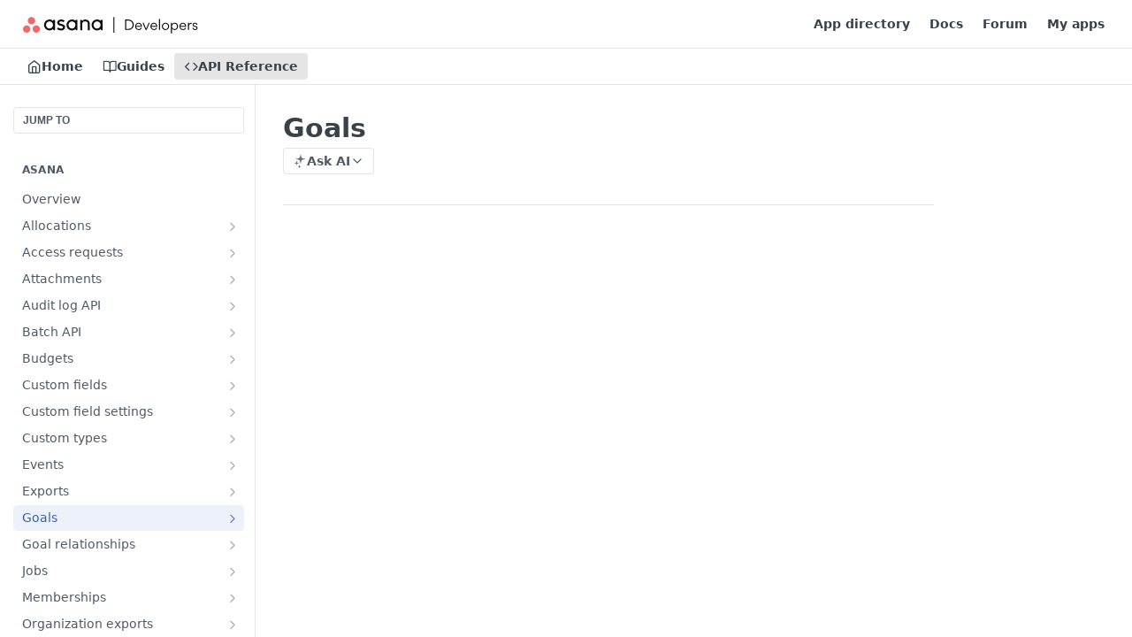

--- FILE ---
content_type: text/html; charset=utf-8
request_url: https://developers.asana.com/reference/goals
body_size: 60819
content:
<!DOCTYPE html><html lang="en" style="" data-color-mode="light" class=" useReactApp isRefPage "><head><meta charset="utf-8"><meta name="readme-deploy" content="5.574.0"><meta name="readme-subdomain" content="asana"><meta name="readme-repo" content="asana-88f7deb66028"><meta name="readme-version" content="1.1"><title>Goals</title><meta name="description" content="
GoalCompact
PropertyTypeDescriptiongidstringGlobally unique identifier of the resource, as a string.resource_typestringThe base type of this resource.namestringThe name of the goal.ownerobjectA user object represents an account in Asana that can be given access to various workspaces, projects, and …" data-rh="true"><meta property="og:title" content="Goals" data-rh="true"><meta property="og:description" content="
GoalCompact
PropertyTypeDescriptiongidstringGlobally unique identifier of the resource, as a string.resource_typestringThe base type of this resource.namestringThe name of the goal.ownerobjectA user object represents an account in Asana that can be given access to various workspaces, projects, and …" data-rh="true"><meta property="og:site_name" content="Asana Docs"><meta name="twitter:title" content="Goals" data-rh="true"><meta name="twitter:description" content="
GoalCompact
PropertyTypeDescriptiongidstringGlobally unique identifier of the resource, as a string.resource_typestringThe base type of this resource.namestringThe name of the goal.ownerobjectA user object represents an account in Asana that can be given access to various workspaces, projects, and …" data-rh="true"><meta name="twitter:card" content="summary_large_image"><meta name="viewport" content="width=device-width, initial-scale=1.0"><meta property="og:image" content="https://cdn.readme.io/og-image/create?type=reference&amp;title=Goals&amp;projectTitle=Asana%20Docs&amp;description=%0AGoalCompact%0APropertyTypeDescriptiongidstringGlobally%20unique%20identifier%20of%20the%20resource%2C%20as%20a%20string.resource_typestringThe%20base%20type%20of%20this%20resource.namestringThe%20name%20of%20the%20goal.ownerobjectA%20user%20object%20represents%20an%20account%20in%20Asana%20that%20can%20be%20given%20access%20to%20various%20workspaces%2C%20projects%2C%20and%20%E2%80%A6&amp;logoUrl=https%3A%2F%2Ffiles.readme.io%2F45785f4-brandmark-blue.svg&amp;color=%23ffffff&amp;variant=light" data-rh="true"><meta name="twitter:image" content="https://cdn.readme.io/og-image/create?type=reference&amp;title=Goals&amp;projectTitle=Asana%20Docs&amp;description=%0AGoalCompact%0APropertyTypeDescriptiongidstringGlobally%20unique%20identifier%20of%20the%20resource%2C%20as%20a%20string.resource_typestringThe%20base%20type%20of%20this%20resource.namestringThe%20name%20of%20the%20goal.ownerobjectA%20user%20object%20represents%20an%20account%20in%20Asana%20that%20can%20be%20given%20access%20to%20various%20workspaces%2C%20projects%2C%20and%20%E2%80%A6&amp;logoUrl=https%3A%2F%2Ffiles.readme.io%2F45785f4-brandmark-blue.svg&amp;color=%23ffffff&amp;variant=light" data-rh="true"><meta property="og:image:width" content="1200"><meta property="og:image:height" content="630"><link id="favicon" rel="shortcut icon" href="https://files.readme.io/f824362-asana_favicon_resized.ico" type="image/x-icon"><link rel="canonical" href="https://developers.asana.com/reference/goals"><script src="https://cdn.readme.io/public/js/unauthorized-redirect.js?1768577999714"></script><script src="https://cdn.readme.io/public/js/cash-dom.min.js?1768577999714"></script><link data-chunk="Footer" rel="preload" as="style" href="https://cdn.readme.io/public/hub/web/Footer.7ca87f1efe735da787ba.css">
<link data-chunk="RMDX" rel="preload" as="style" href="https://cdn.readme.io/public/hub/web/RMDX.9331f322bb5b573f9d25.css">
<link data-chunk="RMDX" rel="preload" as="style" href="https://cdn.readme.io/public/hub/web/8788.4045910b170ecef2a9d6.css">
<link data-chunk="Reference" rel="preload" as="style" href="https://cdn.readme.io/public/hub/web/Reference.87783c5ace01ef1a1bcb.css">
<link data-chunk="Reference" rel="preload" as="style" href="https://cdn.readme.io/public/hub/web/6180.75e3fc491ee8103c63a3.css">
<link data-chunk="Reference" rel="preload" as="style" href="https://cdn.readme.io/public/hub/web/7852.08df44d1c3020a013f63.css">
<link data-chunk="SuperHubSearch" rel="preload" as="style" href="https://cdn.readme.io/public/hub/web/SuperHubSearch.6a1ff81afa1809036d22.css">
<link data-chunk="Header" rel="preload" as="style" href="https://cdn.readme.io/public/hub/web/Header.3f100d0818bd9a0d962e.css">
<link data-chunk="Containers-EndUserContainer" rel="preload" as="style" href="https://cdn.readme.io/public/hub/web/Containers-EndUserContainer.c474218e3da23db49451.css">
<link data-chunk="main" rel="preload" as="style" href="https://cdn.readme.io/public/hub/web/main.2f0b1fcb0624f09ee5e5.css">
<link data-chunk="main" rel="preload" as="style" href="https://cdn.readme.io/public/hub/web/ui-styles.59ec1c636bb8cee5a6ef.css">
<link data-chunk="main" rel="preload" as="script" href="https://cdn.readme.io/public/hub/web/main.c93d062026bd26342f47.js">
<link data-chunk="routes-SuperHub" rel="preload" as="script" href="https://cdn.readme.io/public/hub/web/routes-SuperHub.bcb9b19cff85a0447a37.js">
<link data-chunk="Containers-EndUserContainer" rel="preload" as="script" href="https://cdn.readme.io/public/hub/web/Containers-EndUserContainer.2d5ea78239ad5c63b1ce.js">
<link data-chunk="Header" rel="preload" as="script" href="https://cdn.readme.io/public/hub/web/Header.0d0ace64749467b13d58.js">
<link data-chunk="core-icons-chevron-up-down-svg" rel="preload" as="script" href="https://cdn.readme.io/public/hub/web/core-icons.0723410dcfd0b81e45dd.js">
<link data-chunk="SuperHubSearch" rel="preload" as="script" href="https://cdn.readme.io/public/hub/web/3766.649eaa2b700c2449e689.js">
<link data-chunk="SuperHubSearch" rel="preload" as="script" href="https://cdn.readme.io/public/hub/web/6123.a2ef3290db790599acca.js">
<link data-chunk="SuperHubSearch" rel="preload" as="script" href="https://cdn.readme.io/public/hub/web/6146.f99bcbc8d654cc36d7c8.js">
<link data-chunk="SuperHubSearch" rel="preload" as="script" href="https://cdn.readme.io/public/hub/web/8836.dbe2a8b6a6809625282d.js">
<link data-chunk="SuperHubSearch" rel="preload" as="script" href="https://cdn.readme.io/public/hub/web/SuperHubSearch.01a8dfcf20a7f0fd5a06.js">
<link data-chunk="Reference" rel="preload" as="script" href="https://cdn.readme.io/public/hub/web/3781.e78b96a01630dde138be.js">
<link data-chunk="Reference" rel="preload" as="script" href="https://cdn.readme.io/public/hub/web/6563.536d53a51a39205d3d9b.js">
<link data-chunk="Reference" rel="preload" as="script" href="https://cdn.readme.io/public/hub/web/6652.3900ee39f7cfe0a89511.js">
<link data-chunk="Reference" rel="preload" as="script" href="https://cdn.readme.io/public/hub/web/4915.4968d598cb90893f0796.js">
<link data-chunk="Reference" rel="preload" as="script" href="https://cdn.readme.io/public/hub/web/4838.c74165d2540902b5353d.js">
<link data-chunk="Reference" rel="preload" as="script" href="https://cdn.readme.io/public/hub/web/1714.47dd87388e28e3b0bf2b.js">
<link data-chunk="Reference" rel="preload" as="script" href="https://cdn.readme.io/public/hub/web/9809.7cc3cc6dfee6b778fdc5.js">
<link data-chunk="Reference" rel="preload" as="script" href="https://cdn.readme.io/public/hub/web/1380.4581c35aa2367221e97b.js">
<link data-chunk="Reference" rel="preload" as="script" href="https://cdn.readme.io/public/hub/web/957.2b5aa0d44de06925bd70.js">
<link data-chunk="Reference" rel="preload" as="script" href="https://cdn.readme.io/public/hub/web/9602.0996aab4704854756684.js">
<link data-chunk="Reference" rel="preload" as="script" href="https://cdn.readme.io/public/hub/web/9861.bcb86737af312c75368a.js">
<link data-chunk="Reference" rel="preload" as="script" href="https://cdn.readme.io/public/hub/web/4371.a07eb89a6bac0447c776.js">
<link data-chunk="Reference" rel="preload" as="script" href="https://cdn.readme.io/public/hub/web/6349.d9da5fd0043c55243e87.js">
<link data-chunk="Reference" rel="preload" as="script" href="https://cdn.readme.io/public/hub/web/7852.8a56ade23f35ceee8a47.js">
<link data-chunk="Reference" rel="preload" as="script" href="https://cdn.readme.io/public/hub/web/3463.b43baf29dc18ca607ee6.js">
<link data-chunk="Reference" rel="preload" as="script" href="https://cdn.readme.io/public/hub/web/9711.6d6bb79d779138d9ffc5.js">
<link data-chunk="Reference" rel="preload" as="script" href="https://cdn.readme.io/public/hub/web/6180.2d4fae14177ad9bf28ea.js">
<link data-chunk="Reference" rel="preload" as="script" href="https://cdn.readme.io/public/hub/web/9819.1dae18aeff002cf5bfcf.js">
<link data-chunk="Reference" rel="preload" as="script" href="https://cdn.readme.io/public/hub/web/8749.b3e7d5771ae865344c6e.js">
<link data-chunk="Reference" rel="preload" as="script" href="https://cdn.readme.io/public/hub/web/949.7221eb4940f7fc325cea.js">
<link data-chunk="Reference" rel="preload" as="script" href="https://cdn.readme.io/public/hub/web/Reference.2eb6c26724c1d21d0265.js">
<link data-chunk="ConnectMetadata" rel="preload" as="script" href="https://cdn.readme.io/public/hub/web/ConnectMetadata.d3beced9628aca1e6cb7.js">
<link data-chunk="RMDX" rel="preload" as="script" href="https://cdn.readme.io/public/hub/web/8424.7ca51ba764db137ea058.js">
<link data-chunk="RMDX" rel="preload" as="script" href="https://cdn.readme.io/public/hub/web/9947.08b2610863d170f1b6c7.js">
<link data-chunk="RMDX" rel="preload" as="script" href="https://cdn.readme.io/public/hub/web/5496.257552460969011bd54a.js">
<link data-chunk="RMDX" rel="preload" as="script" href="https://cdn.readme.io/public/hub/web/8075.0be98a9a012c59b7ace8.js">
<link data-chunk="RMDX" rel="preload" as="script" href="https://cdn.readme.io/public/hub/web/8788.a298145347768f6e8961.js">
<link data-chunk="RMDX" rel="preload" as="script" href="https://cdn.readme.io/public/hub/web/1165.43f3ae350454e5be0043.js">
<link data-chunk="RMDX" rel="preload" as="script" href="https://cdn.readme.io/public/hub/web/RMDX.bfc34a9da549bd5e1236.js">
<link data-chunk="Footer" rel="preload" as="script" href="https://cdn.readme.io/public/hub/web/Footer.9f1a3307d1d61765d9bb.js">
<link data-chunk="main" rel="stylesheet" href="https://cdn.readme.io/public/hub/web/ui-styles.59ec1c636bb8cee5a6ef.css">
<link data-chunk="main" rel="stylesheet" href="https://cdn.readme.io/public/hub/web/main.2f0b1fcb0624f09ee5e5.css">
<link data-chunk="Containers-EndUserContainer" rel="stylesheet" href="https://cdn.readme.io/public/hub/web/Containers-EndUserContainer.c474218e3da23db49451.css">
<link data-chunk="Header" rel="stylesheet" href="https://cdn.readme.io/public/hub/web/Header.3f100d0818bd9a0d962e.css">
<link data-chunk="SuperHubSearch" rel="stylesheet" href="https://cdn.readme.io/public/hub/web/SuperHubSearch.6a1ff81afa1809036d22.css">
<link data-chunk="Reference" rel="stylesheet" href="https://cdn.readme.io/public/hub/web/7852.08df44d1c3020a013f63.css">
<link data-chunk="Reference" rel="stylesheet" href="https://cdn.readme.io/public/hub/web/6180.75e3fc491ee8103c63a3.css">
<link data-chunk="Reference" rel="stylesheet" href="https://cdn.readme.io/public/hub/web/Reference.87783c5ace01ef1a1bcb.css">
<link data-chunk="RMDX" rel="stylesheet" href="https://cdn.readme.io/public/hub/web/8788.4045910b170ecef2a9d6.css">
<link data-chunk="RMDX" rel="stylesheet" href="https://cdn.readme.io/public/hub/web/RMDX.9331f322bb5b573f9d25.css">
<link data-chunk="Footer" rel="stylesheet" href="https://cdn.readme.io/public/hub/web/Footer.7ca87f1efe735da787ba.css"><!-- CUSTOM CSS--><style title="rm-custom-css">:root{--project-color-primary:#ffffff;--project-color-inverse:#222;--recipe-button-color:#3f6ac4;--recipe-button-color-hover:#254078;--recipe-button-color-active:#192b51;--recipe-button-color-focus:rgba(63, 106, 196, 0.25);--recipe-button-color-disabled:#dbe3f4}[id=enterprise] .ReadMeUI[is=AlgoliaSearch]{--project-color-primary:#ffffff;--project-color-inverse:#222}a{color:var(--color-link-primary,#3f6ac4)}a:hover{color:var(--color-link-primary-darken-5,#254078)}a.text-muted:hover{color:var(--color-link-primary,#3f6ac4)}.btn.btn-primary{background-color:#3f6ac4}.btn.btn-primary:hover{background-color:#254078}.theme-line #hub-landing-top h2{color:#3f6ac4}#hub-landing-top .btn:hover{color:#3f6ac4}.theme-line #hub-landing-top .btn:hover{color:#fff}.theme-solid header#hub-header #header-top{background-color:#fff}.theme-solid.header-gradient header#hub-header #header-top{background:linear-gradient(to bottom,#fff,#ded3d3)}.theme-solid.header-custom header#hub-header #header-top{background-image:url(undefined)}.theme-line header#hub-header #header-top{border-bottom-color:#fff}.theme-line header#hub-header #header-top .btn{background-color:#fff}header#hub-header #header-top #header-logo{width:199px;height:24px;margin-top:8px;background-image:url(https://files.readme.io/6dec5a3-asana-developers-logo.svg)}#hub-subheader-parent #hub-subheader .hub-subheader-breadcrumbs .dropdown-menu a:hover{background-color:#fff}#subheader-links a.active{color:#fff!important;box-shadow:inset 0 -2px 0 #fff}#subheader-links a:hover{color:#fff!important;box-shadow:inset 0 -2px 0 #fff;opacity:.7}.discussion .submit-vote.submit-vote-parent.voted a.submit-vote-button{background-color:#3f6ac4}section#hub-discuss .discussion a .discuss-body h4{color:#3f6ac4}section#hub-discuss .discussion a:hover .discuss-body h4{color:#254078}#hub-subheader-parent #hub-subheader.sticky-header.sticky{border-bottom-color:#3f6ac4}#hub-subheader-parent #hub-subheader.sticky-header.sticky .search-box{border-bottom-color:#3f6ac4}#hub-search-results h3 em{color:#3f6ac4}.main_background,.tag-item{background:#3f6ac4!important}.main_background:hover{background:#254078!important}.main_color{color:#fff!important}.border_bottom_main_color{border-bottom:2px solid #fff}.main_color_hover:hover{color:#fff!important}section#hub-discuss h1{color:#3f6ac4}#hub-reference .hub-api .api-definition .api-try-it-out.active{border-color:#3f6ac4;background-color:#3f6ac4}#hub-reference .hub-api .api-definition .api-try-it-out.active:hover{background-color:#254078;border-color:#254078}#hub-reference .hub-api .api-definition .api-try-it-out:hover{border-color:#3f6ac4;color:#3f6ac4}#hub-reference .hub-reference .logs .logs-empty .logs-login-button,#hub-reference .hub-reference .logs .logs-login .logs-login-button{background-color:var(--project-color-primary,#3f6ac4);border-color:var(--project-color-primary,#3f6ac4)}#hub-reference .hub-reference .logs .logs-empty .logs-login-button:hover,#hub-reference .hub-reference .logs .logs-login .logs-login-button:hover{background-color:#254078;border-color:#254078}#hub-reference .hub-reference .logs .logs-empty>svg>path,#hub-reference .hub-reference .logs .logs-login>svg>path{fill:#3f6ac4;fill:var(--project-color-primary,#3f6ac4)}#hub-reference .hub-reference .logs:last-child .logs-empty,#hub-reference .hub-reference .logs:last-child .logs-login{margin-bottom:35px}#hub-reference .hub-reference .hub-reference-section .hub-reference-left header .hub-reference-edit:hover{color:#3f6ac4}.main-color-accent{border-bottom:3px solid #fff;padding-bottom:8px}/*! BEGIN HUB_CUSTOM_STYLES */#ReferencePlayground .tippy-content:after{content:"Personal access tokens can be generated in the Asana Developer Console."}.rm-Logo.rm-Logo{padding-top:10px}.APIMethod{text-shadow:none!important}.APIMethod_get{background:#5da283!important}.APIMethod_post{background:#4573d2!important}.APIMethod_put{background:#938ce1!important}.APIMethod_delete{background:#f06a6a!important}.HTTPStatus_2 .HTTPStatus-chit{background:#5da283!important}.HTTPStatus_4 .HTTPStatus-chit{background:#f06a6a!important}.HTTPStatus_5 .HTTPStatus-chit{background:#f06a6a!important}/*! END HUB_CUSTOM_STYLES */</style><meta name="loadedProject" content="asana"><script>var storedColorMode = `light` === 'system' ? window.localStorage.getItem('color-scheme') : `light`
document.querySelector('[data-color-mode]').setAttribute('data-color-mode', storedColorMode)</script><script id="config" type="application/json" data-json="{&quot;algoliaIndex&quot;:&quot;readme_search_v2&quot;,&quot;amplitude&quot;:{&quot;apiKey&quot;:&quot;dc8065a65ef83d6ad23e37aaf014fc84&quot;,&quot;enabled&quot;:true},&quot;asset_url&quot;:&quot;https://cdn.readme.io&quot;,&quot;domain&quot;:&quot;readme.io&quot;,&quot;domainFull&quot;:&quot;https://dash.readme.com&quot;,&quot;encryptedLocalStorageKey&quot;:&quot;ekfls-2025-03-27&quot;,&quot;fullstory&quot;:{&quot;enabled&quot;:true,&quot;orgId&quot;:&quot;FSV9A&quot;},&quot;git&quot;:{&quot;sync&quot;:{&quot;bitbucket&quot;:{&quot;installationLink&quot;:&quot;https://developer.atlassian.com/console/install/310151e6-ca1a-4a44-9af6-1b523fea0561?signature=AYABeMn9vqFkrg%2F1DrJAQxSyVf4AAAADAAdhd3Mta21zAEthcm46YXdzOmttczp1cy13ZXN0LTI6NzA5NTg3ODM1MjQzOmtleS83MDVlZDY3MC1mNTdjLTQxYjUtOWY5Yi1lM2YyZGNjMTQ2ZTcAuAECAQB4IOp8r3eKNYw8z2v%2FEq3%2FfvrZguoGsXpNSaDveR%2FF%2Fo0BHUxIjSWx71zNK2RycuMYSgAAAH4wfAYJKoZIhvcNAQcGoG8wbQIBADBoBgkqhkiG9w0BBwEwHgYJYIZIAWUDBAEuMBEEDOJgARbqndU9YM%2FRdQIBEIA7unpCah%2BIu53NA72LkkCDhNHOv%2BgRD7agXAO3jXqw0%2FAcBOB0%2F5LmpzB5f6B1HpkmsAN2i2SbsFL30nkAB2F3cy1rbXMAS2Fybjphd3M6a21zOmV1LXdlc3QtMTo3MDk1ODc4MzUyNDM6a2V5LzQ2MzBjZTZiLTAwYzMtNGRlMi04NzdiLTYyN2UyMDYwZTVjYwC4AQICAHijmwVTMt6Oj3F%2B0%2B0cVrojrS8yZ9ktpdfDxqPMSIkvHAGT%[base64]%2BMHwGCSqGSIb3DQEHBqBvMG0CAQAwaAYJKoZIhvcNAQcBMB4GCWCGSAFlAwQBLjARBAzzWhThsIgJwrr%2FY2ECARCAOxoaW9pob21lweyAfrIm6Fw7gd8D%2B%2F8LHk4rl3jjULDM35%2FVPuqBrqKunYZSVCCGNGB3RqpQJr%2FasASiAgAAAAAMAAAQAAAAAAAAAAAAAAAAAEokowLKsF1tMABEq%2BKNyJP%2F%2F%2F%2F%2FAAAAAQAAAAAAAAAAAAAAAQAAADJLzRcp6MkqKR43PUjOiRxxbxXYhLc6vFXEutK3%2BQ71yuPq4dC8pAHruOVQpvVcUSe8dptV8c7wR8BTJjv%2F%2FNe8r0g%3D&amp;product=bitbucket&quot;}}},&quot;metrics&quot;:{&quot;billingCronEnabled&quot;:&quot;true&quot;,&quot;dashUrl&quot;:&quot;https://m.readme.io&quot;,&quot;defaultUrl&quot;:&quot;https://m.readme.io&quot;,&quot;exportMaxRetries&quot;:12,&quot;wsUrl&quot;:&quot;wss://m.readme.io&quot;},&quot;micro&quot;:{&quot;baseUrl&quot;:&quot;https://micro-beta.readme.com&quot;},&quot;proxyUrl&quot;:&quot;https://try.readme.io&quot;,&quot;readmeRecaptchaSiteKey&quot;:&quot;6LesVBYpAAAAAESOCHOyo2kF9SZXPVb54Nwf3i2x&quot;,&quot;releaseVersion&quot;:&quot;5.574.0&quot;,&quot;reservedWords&quot;:{&quot;tools&quot;:[&quot;execute-request&quot;,&quot;get-code-snippet&quot;,&quot;get-endpoint&quot;,&quot;get-request-body&quot;,&quot;get-response-schema&quot;,&quot;get-server-variables&quot;,&quot;list-endpoints&quot;,&quot;list-security-schemes&quot;,&quot;list-specs&quot;,&quot;search-specs&quot;,&quot;search&quot;,&quot;fetch&quot;]},&quot;sentry&quot;:{&quot;dsn&quot;:&quot;https://3bbe57a973254129bcb93e47dc0cc46f@o343074.ingest.sentry.io/2052166&quot;,&quot;enabled&quot;:true},&quot;shMigration&quot;:{&quot;promoVideo&quot;:&quot;&quot;,&quot;forceWaitlist&quot;:false,&quot;migrationPreview&quot;:false},&quot;sslBaseDomain&quot;:&quot;readmessl.com&quot;,&quot;sslGenerationService&quot;:&quot;ssl.readmessl.com&quot;,&quot;stripePk&quot;:&quot;pk_live_5103PML2qXbDukVh7GDAkQoR4NSuLqy8idd5xtdm9407XdPR6o3bo663C1ruEGhXJjpnb2YCpj8EU1UvQYanuCjtr00t1DRCf2a&quot;,&quot;superHub&quot;:{&quot;newProjectsEnabled&quot;:true},&quot;wootric&quot;:{&quot;accountToken&quot;:&quot;NPS-122b75a4&quot;,&quot;enabled&quot;:true}}"></script></head><body class="body-none theme-solid header-solid header-bg-size-auto header-bg-pos-tl header-overlay-triangles reference-layout-row lumosity-light hub-full"><div id="ssr-top"></div><div id="ssr-main"><div class="App ThemeContext ThemeContext_light ThemeContext_classic" style="--color-primary:#ffffff;--color-primary-inverse:#384248;--color-primary-alt:#ded3d3;--color-primary-darken-10:#e6e6e6;--color-primary-darken-20:#cccccc;--color-primary-alpha-25:rgba(255, 255, 255, 0.25);--color-link-primary:#3f6ac4;--color-link-primary-darken-5:#375fb3;--color-link-primary-darken-10:#31559f;--color-link-primary-darken-20:#254078;--color-link-primary-alpha-50:rgba(63, 106, 196, 0.5);--color-link-primary-alpha-25:rgba(63, 106, 196, 0.25);--color-link-background:rgba(63, 106, 196, 0.09);--color-link-text:#fff;--color-login-link:#018ef5;--color-login-link-text:#fff;--color-login-link-darken-10:#0171c2;--color-login-link-primary-alpha-50:rgba(1, 142, 245, 0.5)"><div class="SuperHub2RNxzk6HzHiJ"><div class="ContentWithOwlbotx4PaFDoA1KMz"><div class="ContentWithOwlbot-content2X1XexaN8Lf2"><header class="Header3zzata9F_ZPQ rm-Header_classic Header_collapsible3n0YXfOvb_Al rm-Header"><div class="rm-Header-top Header-topuTMpygDG4e1V Header-top_classic3g7Q6zoBy8zh"><div class="rm-Container rm-Container_flex"><div style="outline:none" tabindex="-1"><a href="#content" target="_self" class="Button Button_md rm-JumpTo Header-jumpTo3IWKQXmhSI5D Button_primary">Jump to Content</a></div><div class="rm-Header-left Header-leftADQdGVqx1wqU"><a class="rm-Logo Header-logo1Xy41PtkzbdG" href="https://asana.com/developers" target="_self"><img alt="Asana Docs" class="rm-Logo-img Header-logo-img3YvV4lcGKkeb" src="https://files.readme.io/6dec5a3-asana-developers-logo.svg"/></a></div><div class="rm-Header-left Header-leftADQdGVqx1wqU Header-left_mobile1RG-X93lx6PF"><div><button aria-label="Toggle navigation menu" class="icon-menu menu3d6DYNDa3tk5" type="button"></button><div class=""><div class="Flyout95xhYIIoTKtc undefined rm-Flyout" data-testid="flyout"><div class="MobileFlyout1hHJpUd-nYkd"><a class="rm-MobileFlyout-item NavItem-item1gDDTqaXGhm1 NavItem-item_mobile1qG3gd-Mkck- " href="/" target="_self"><i class="icon-landing-page-2 NavItem-badge1qOxpfTiALoz rm-Header-bottom-link-icon"></i><span class="NavItem-textSlZuuL489uiw">Home</span></a><a class="rm-MobileFlyout-item NavItem-item1gDDTqaXGhm1 NavItem-item_mobile1qG3gd-Mkck- " href="/docs" target="_self"><i class="icon-guides NavItem-badge1qOxpfTiALoz rm-Header-bottom-link-icon"></i><span class="NavItem-textSlZuuL489uiw">Guides</span></a><a aria-current="page" class="rm-MobileFlyout-item NavItem-item1gDDTqaXGhm1 NavItem-item_mobile1qG3gd-Mkck-  active" href="/reference" target="_self"><i class="icon-references NavItem-badge1qOxpfTiALoz rm-Header-bottom-link-icon"></i><span class="NavItem-textSlZuuL489uiw">API Reference</span></a><hr class="MobileFlyout-divider10xf7R2X1MeW"/><a class="rm-MobileFlyout-item NavItem-item1gDDTqaXGhm1 NavItem-item_mobile1qG3gd-Mkck- NavItem_dropdown-muted1xJVuczwGc74" href="https://asana.com/apps" rel="noopener" target="_blank" to="https://asana.com/apps">App directory</a><a class="rm-MobileFlyout-item NavItem-item1gDDTqaXGhm1 NavItem-item_mobile1qG3gd-Mkck- NavItem_dropdown-muted1xJVuczwGc74" href="/docs/overview" target="_self">Docs</a><a class="rm-MobileFlyout-item NavItem-item1gDDTqaXGhm1 NavItem-item_mobile1qG3gd-Mkck- NavItem_dropdown-muted1xJVuczwGc74" href="https://forum.asana.com/c/developersapi/24" rel="noopener" target="_blank" to="https://forum.asana.com/c/developersapi/24">Forum</a><a class="rm-MobileFlyout-item NavItem-item1gDDTqaXGhm1 NavItem-item_mobile1qG3gd-Mkck- NavItem_dropdown-muted1xJVuczwGc74" href="https://app.asana.com/0/my-apps" rel="noopener" target="_blank" to="https://app.asana.com/0/my-apps">My apps</a><a class="MobileFlyout-logo3Lq1eTlk1K76 Header-logo1Xy41PtkzbdG rm-Logo" href="https://asana.com/developers" target="_self"><img alt="Asana Docs" class="Header-logo-img3YvV4lcGKkeb rm-Logo-img" src="https://files.readme.io/6dec5a3-asana-developers-logo.svg"/></a></div></div></div></div><div class="Header-left-nav2xWPWMNHOGf_"><i aria-hidden="true" class="icon-references Header-left-nav-icon10glJKFwewOv"></i>API Reference</div></div><div class="rm-Header-right Header-right21PC2XTT6aMg"><span class="Header-right_desktop14ja01RUQ7HE"><a class="Button Button_md rm-Header-link rm-Header-top-link Button_slate_text Header-link2tXYTgXq85zW" href="https://asana.com/apps" target="_self" to="https://asana.com/apps">App directory</a><a class="Button Button_md rm-Header-link rm-Header-top-link Button_slate_text Header-link2tXYTgXq85zW" href="/docs/overview" target="_self">Docs</a><a class="Button Button_md rm-Header-link rm-Header-top-link Button_slate_text Header-link2tXYTgXq85zW" href="https://forum.asana.com/c/developersapi/24" target="_self" to="https://forum.asana.com/c/developersapi/24">Forum</a><a class="Button Button_md rm-Header-link rm-Header-top-link Button_slate_text Header-link2tXYTgXq85zW" href="https://app.asana.com/0/my-apps" target="_self" to="https://app.asana.com/0/my-apps">My apps</a></span><div class="Header-searchtb6Foi0-D9Vx"><button aria-label="Search ⌘k" class="rm-SearchToggle" data-symbol="⌘"><div class="rm-SearchToggle-icon icon-search1"></div></button></div></div></div></div><div class="Header-bottom2eLKOFXMEmh5 Header-bottom_classic rm-Header-bottom"><div class="rm-Container rm-Container_flex"><nav aria-label="Primary navigation" class="Header-leftADQdGVqx1wqU Header-subnavnVH8URdkgvEl" role="navigation"><a class="Button Button_md rm-Header-link rm-Header-bottom-link Button_slate_text Header-bottom-link_mobile " href="/" target="_self"><i class="icon-landing-page-2 rm-Header-bottom-link-icon"></i><span>Home</span></a><a class="Button Button_md rm-Header-link rm-Header-bottom-link Button_slate_text Header-bottom-link_mobile " href="/docs" target="_self"><i class="icon-guides rm-Header-bottom-link-icon"></i><span>Guides</span></a><a aria-current="page" class="Button Button_md rm-Header-link rm-Header-bottom-link Button_slate_text Header-bottom-link_mobile  active" href="/reference" target="_self"><i class="icon-references rm-Header-bottom-link-icon"></i><span>API Reference</span></a><div class="Header-subnav-tabyNLkcOA6xAra" style="transform:translateX(0px);width:0"></div></nav><button align="center" justify="between" style="--flex-gap:var(--xs)" class="Button Button_sm Flex Flex_row MobileSubnav1DsTfasXloM2 Button_contrast Button_contrast_outline" type="button"><span class="Button-label">Goals</span><span class="IconWrapper Icon-wrapper2z2wVIeGsiUy"><svg fill="none" viewBox="0 0 24 24" class="Icon Icon3_D2ysxFZ_ll Icon-svg2Lm7f6G9Ly5a" data-name="chevron-up-down" role="img" style="--icon-color:inherit;--icon-size:inherit;--icon-stroke-width:2px"><path stroke="currentColor" stroke-linecap="round" stroke-linejoin="round" d="m6 16 6 6 6-6M18 8l-6-6-6 6" class="icon-stroke-width"></path></svg></span></button></div></div><div class="hub-search-results--reactApp " id="hub-search-results"><div class="hub-container"><div class="modal-backdrop show-modal rm-SearchModal" role="button" tabindex="0"><div aria-label="Search Dialog" class="SuperHubSearchI_obvfvvQi4g" id="AppSearch" role="tabpanel" tabindex="0"><div data-focus-guard="true" tabindex="-1" style="width:1px;height:0px;padding:0;overflow:hidden;position:fixed;top:1px;left:1px"></div><div data-focus-lock-disabled="disabled" class="SuperHubSearch-container2BhYey2XE-Ij"><div class="SuperHubSearch-col1km8vLFgOaYj"><div class="SearchBoxnZBxftziZGcz"><input aria-label="Search" autoCapitalize="off" autoComplete="off" autoCorrect="off" spellcheck="false" tabindex="0" aria-required="false" class="Input Input_md SearchBox-inputR4jffU8l10iF" type="search" value=""/></div><div class="SearchTabs3rNhUK3HjrRJ"><div class="Tabs Tabs-list" role="tablist"><div aria-label="All" aria-selected="true" class="SearchTabs-tab1TrpmhQv840T Tabs-listItem Tabs-listItem_active" role="tab" tabindex="1"><span class="SearchTabs-tab1TrpmhQv840T"><span class="IconWrapper Icon-wrapper2z2wVIeGsiUy"><svg fill="none" viewBox="0 0 24 24" class="Icon Icon3_D2ysxFZ_ll Icon-svg2Lm7f6G9Ly5a icon" data-name="search" role="img" style="--icon-color:inherit;--icon-size:inherit;--icon-stroke-width:2px"><path stroke="currentColor" stroke-linecap="round" stroke-linejoin="round" d="M11 19a8 8 0 1 0 0-16 8 8 0 0 0 0 16ZM21 21l-4.35-4.35" class="icon-stroke-width"></path></svg></span>All</span></div><div aria-label="Pages" aria-selected="false" class="SearchTabs-tab1TrpmhQv840T Tabs-listItem" role="tab" tabindex="1"><span class="SearchTabs-tab1TrpmhQv840T"><span class="IconWrapper Icon-wrapper2z2wVIeGsiUy"><svg fill="none" viewBox="0 0 24 24" class="Icon Icon3_D2ysxFZ_ll Icon-svg2Lm7f6G9Ly5a icon" data-name="custom-pages" role="img" style="--icon-color:inherit;--icon-size:inherit;--icon-stroke-width:2px"><path stroke="currentColor" stroke-linecap="round" stroke-linejoin="round" d="M13 2H6a2 2 0 0 0-2 2v16a2 2 0 0 0 2 2h12a2 2 0 0 0 2-2V9l-7-7Z" class="icon-stroke-width"></path><path stroke="currentColor" stroke-linecap="round" stroke-linejoin="round" d="M13 2v7h7M12 11.333V12M12 18v.667M9.407 12.407l.473.473M14.12 17.12l.473.473M8.333 15H9M15 15h.667M9.407 17.593l.473-.473M14.12 12.88l.473-.473" class="icon-stroke-width"></path></svg></span>Pages</span></div></div></div><div class="rm-SearchModal-empty SearchResults35_kFOb1zvxX SearchResults_emptyiWzyXErtNcQJ"><span class="IconWrapper Icon-wrapper2z2wVIeGsiUy"><svg fill="none" viewBox="0 0 24 24" class="Icon Icon3_D2ysxFZ_ll Icon-svg2Lm7f6G9Ly5a rm-SearchModal-empty-icon icon icon-search" data-name="search" role="img" style="--icon-color:inherit;--icon-size:var(--icon-md);--icon-stroke-width:2px"><path stroke="currentColor" stroke-linecap="round" stroke-linejoin="round" d="M11 19a8 8 0 1 0 0-16 8 8 0 0 0 0 16ZM21 21l-4.35-4.35" class="icon-stroke-width"></path></svg></span><h6 class="Title Title6 rm-SearchModal-empty-text">Start typing to search…</h6></div></div></div><div data-focus-guard="true" tabindex="-1" style="width:1px;height:0px;padding:0;overflow:hidden;position:fixed;top:1px;left:1px"></div></div></div></div></div></header><main class="SuperHubReference3_1nwDyq5sO3 rm-ReferenceMain rm-ReferenceMain-SuperHub rm-Container rm-Container_flex" id="Explorer"><nav aria-label="Secondary navigation" class="rm-Sidebar hub-sidebar reference-redesign Nav3C5f8FcjkaHj" id="reference-sidebar" role="navigation"><div class="Main-QuickNav-container1OiLvjSDusO6"><button aria-keyshortcuts="Control+/ Meta+/" class="QuickNav1q-OoMjiX_Yr QuickNav-button2KzlQbz5Pm2Y">JUMP TO</button></div><div class="Sidebar1t2G1ZJq-vU1 rm-Sidebar hub-sidebar-content"><section class="Sidebar-listWrapper6Q9_yUrG906C rm-Sidebar-section"><h2 class="Sidebar-headingTRQyOa2pk0gh rm-Sidebar-heading">Asana</h2><ul class="Sidebar-list_sidebarLayout3RaX72iQNOEI Sidebar-list3cZWQLaBf9k8 rm-Sidebar-list"><li class="Sidebar-item23D-2Kd61_k3"><a class="Sidebar-link2Dsha-r-GKh2 childless text-wrap rm-Sidebar-link" target="_self" href="/reference/rest-api-reference"><span class="Sidebar-link-textLuTE1ySm4Kqn"><span class="Sidebar-link-text_label1gCT_uPnx7Gu">Overview</span></span></a></li><li class="Sidebar-item23D-2Kd61_k3"><a class="Sidebar-link2Dsha-r-GKh2 Sidebar-link_parent text-wrap rm-Sidebar-link" target="_self" href="/reference/allocations"><span class="Sidebar-link-textLuTE1ySm4Kqn"><span class="Sidebar-link-text_label1gCT_uPnx7Gu">Allocations</span></span><button aria-expanded="false" aria-label="Show subpages for Allocations" class="Sidebar-link-buttonWrapper3hnFHNku8_BJ" type="button"><i aria-hidden="true" class="Sidebar-link-iconnjiqEiZlPn0W Sidebar-link-expandIcon2yVH6SarI6NW icon-chevron-rightward"></i></button></a><ul class="subpages Sidebar-list3cZWQLaBf9k8 rm-Sidebar-list"><li class="Sidebar-item23D-2Kd61_k3"><a class="Sidebar-link2Dsha-r-GKh2 childless subpage text-wrap rm-Sidebar-link" target="_self" href="/reference/getallocation"><span class="Sidebar-link-textLuTE1ySm4Kqn"><span class="Sidebar-link-text_label1gCT_uPnx7Gu">Get an allocation</span></span><span class="Sidebar-method-container2yBYD-KB_IfC"><span class="rm-APIMethod APIMethod APIMethod_fixedWidth APIMethod_fixedWidth_md APIMethod_get APIMethod_md Sidebar-methodfUM3m6FEWm6w" data-testid="http-method" style="--APIMethod-bg:var(--APIMethod-get-bg-active);--APIMethod-fg:var(--APIMethod-default-fg-active);--APIMethod-bg-active:var(--APIMethod-get-bg-active)">get</span></span><div class="Sidebar-link-buttonWrapper3hnFHNku8_BJ"></div></a></li><li class="Sidebar-item23D-2Kd61_k3"><a class="Sidebar-link2Dsha-r-GKh2 childless subpage text-wrap rm-Sidebar-link" target="_self" href="/reference/updateallocation"><span class="Sidebar-link-textLuTE1ySm4Kqn"><span class="Sidebar-link-text_label1gCT_uPnx7Gu">Update an allocation</span></span><span class="Sidebar-method-container2yBYD-KB_IfC"><span class="rm-APIMethod APIMethod APIMethod_fixedWidth APIMethod_fixedWidth_md APIMethod_put APIMethod_md Sidebar-methodfUM3m6FEWm6w" data-testid="http-method" style="--APIMethod-bg:var(--APIMethod-put-bg-active);--APIMethod-fg:var(--APIMethod-default-fg-active);--APIMethod-bg-active:var(--APIMethod-put-bg-active)">put</span></span><div class="Sidebar-link-buttonWrapper3hnFHNku8_BJ"></div></a></li><li class="Sidebar-item23D-2Kd61_k3"><a class="Sidebar-link2Dsha-r-GKh2 childless subpage text-wrap rm-Sidebar-link" target="_self" href="/reference/deleteallocation"><span class="Sidebar-link-textLuTE1ySm4Kqn"><span class="Sidebar-link-text_label1gCT_uPnx7Gu">Delete an allocation</span></span><span class="Sidebar-method-container2yBYD-KB_IfC"><span class="rm-APIMethod APIMethod APIMethod_fixedWidth APIMethod_fixedWidth_md APIMethod_del APIMethod_md Sidebar-methodfUM3m6FEWm6w" data-testid="http-method" style="--APIMethod-bg:var(--APIMethod-del-bg-active);--APIMethod-fg:var(--APIMethod-default-fg-active);--APIMethod-bg-active:var(--APIMethod-del-bg-active)">del</span></span><div class="Sidebar-link-buttonWrapper3hnFHNku8_BJ"></div></a></li><li class="Sidebar-item23D-2Kd61_k3"><a class="Sidebar-link2Dsha-r-GKh2 childless subpage text-wrap rm-Sidebar-link" target="_self" href="/reference/getallocations"><span class="Sidebar-link-textLuTE1ySm4Kqn"><span class="Sidebar-link-text_label1gCT_uPnx7Gu">Get multiple allocations</span></span><span class="Sidebar-method-container2yBYD-KB_IfC"><span class="rm-APIMethod APIMethod APIMethod_fixedWidth APIMethod_fixedWidth_md APIMethod_get APIMethod_md Sidebar-methodfUM3m6FEWm6w" data-testid="http-method" style="--APIMethod-bg:var(--APIMethod-get-bg-active);--APIMethod-fg:var(--APIMethod-default-fg-active);--APIMethod-bg-active:var(--APIMethod-get-bg-active)">get</span></span><div class="Sidebar-link-buttonWrapper3hnFHNku8_BJ"></div></a></li><li class="Sidebar-item23D-2Kd61_k3"><a class="Sidebar-link2Dsha-r-GKh2 childless subpage text-wrap rm-Sidebar-link" target="_self" href="/reference/createallocation"><span class="Sidebar-link-textLuTE1ySm4Kqn"><span class="Sidebar-link-text_label1gCT_uPnx7Gu">Create an allocation</span></span><span class="Sidebar-method-container2yBYD-KB_IfC"><span class="rm-APIMethod APIMethod APIMethod_fixedWidth APIMethod_fixedWidth_md APIMethod_post APIMethod_md Sidebar-methodfUM3m6FEWm6w" data-testid="http-method" style="--APIMethod-bg:var(--APIMethod-post-bg-active);--APIMethod-fg:var(--APIMethod-default-fg-active);--APIMethod-bg-active:var(--APIMethod-post-bg-active)">post</span></span><div class="Sidebar-link-buttonWrapper3hnFHNku8_BJ"></div></a></li></ul></li><li class="Sidebar-item23D-2Kd61_k3"><a class="Sidebar-link2Dsha-r-GKh2 Sidebar-link_parent text-wrap rm-Sidebar-link" target="_self" href="/reference/access-requests"><span class="Sidebar-link-textLuTE1ySm4Kqn"><span class="Sidebar-link-text_label1gCT_uPnx7Gu">Access requests</span></span><button aria-expanded="false" aria-label="Show subpages for Access requests" class="Sidebar-link-buttonWrapper3hnFHNku8_BJ" type="button"><i aria-hidden="true" class="Sidebar-link-iconnjiqEiZlPn0W Sidebar-link-expandIcon2yVH6SarI6NW icon-chevron-rightward"></i></button></a><ul class="subpages Sidebar-list3cZWQLaBf9k8 rm-Sidebar-list"><li class="Sidebar-item23D-2Kd61_k3"><a class="Sidebar-link2Dsha-r-GKh2 childless subpage text-wrap rm-Sidebar-link" target="_self" href="/reference/getaccessrequests"><span class="Sidebar-link-textLuTE1ySm4Kqn"><span class="Sidebar-link-text_label1gCT_uPnx7Gu">Get access requests</span></span><span class="Sidebar-method-container2yBYD-KB_IfC"><span class="rm-APIMethod APIMethod APIMethod_fixedWidth APIMethod_fixedWidth_md APIMethod_get APIMethod_md Sidebar-methodfUM3m6FEWm6w" data-testid="http-method" style="--APIMethod-bg:var(--APIMethod-get-bg-active);--APIMethod-fg:var(--APIMethod-default-fg-active);--APIMethod-bg-active:var(--APIMethod-get-bg-active)">get</span></span><div class="Sidebar-link-buttonWrapper3hnFHNku8_BJ"></div></a></li><li class="Sidebar-item23D-2Kd61_k3"><a class="Sidebar-link2Dsha-r-GKh2 childless subpage text-wrap rm-Sidebar-link" target="_self" href="/reference/createaccessrequest"><span class="Sidebar-link-textLuTE1ySm4Kqn"><span class="Sidebar-link-text_label1gCT_uPnx7Gu">Create an access request</span></span><span class="Sidebar-method-container2yBYD-KB_IfC"><span class="rm-APIMethod APIMethod APIMethod_fixedWidth APIMethod_fixedWidth_md APIMethod_post APIMethod_md Sidebar-methodfUM3m6FEWm6w" data-testid="http-method" style="--APIMethod-bg:var(--APIMethod-post-bg-active);--APIMethod-fg:var(--APIMethod-default-fg-active);--APIMethod-bg-active:var(--APIMethod-post-bg-active)">post</span></span><div class="Sidebar-link-buttonWrapper3hnFHNku8_BJ"></div></a></li><li class="Sidebar-item23D-2Kd61_k3"><a class="Sidebar-link2Dsha-r-GKh2 childless subpage text-wrap rm-Sidebar-link" target="_self" href="/reference/approveaccessrequest"><span class="Sidebar-link-textLuTE1ySm4Kqn"><span class="Sidebar-link-text_label1gCT_uPnx7Gu">Approve an access request</span></span><span class="Sidebar-method-container2yBYD-KB_IfC"><span class="rm-APIMethod APIMethod APIMethod_fixedWidth APIMethod_fixedWidth_md APIMethod_post APIMethod_md Sidebar-methodfUM3m6FEWm6w" data-testid="http-method" style="--APIMethod-bg:var(--APIMethod-post-bg-active);--APIMethod-fg:var(--APIMethod-default-fg-active);--APIMethod-bg-active:var(--APIMethod-post-bg-active)">post</span></span><div class="Sidebar-link-buttonWrapper3hnFHNku8_BJ"></div></a></li><li class="Sidebar-item23D-2Kd61_k3"><a class="Sidebar-link2Dsha-r-GKh2 childless subpage text-wrap rm-Sidebar-link" target="_self" href="/reference/rejectaccessrequest"><span class="Sidebar-link-textLuTE1ySm4Kqn"><span class="Sidebar-link-text_label1gCT_uPnx7Gu">Reject an access request</span></span><span class="Sidebar-method-container2yBYD-KB_IfC"><span class="rm-APIMethod APIMethod APIMethod_fixedWidth APIMethod_fixedWidth_md APIMethod_post APIMethod_md Sidebar-methodfUM3m6FEWm6w" data-testid="http-method" style="--APIMethod-bg:var(--APIMethod-post-bg-active);--APIMethod-fg:var(--APIMethod-default-fg-active);--APIMethod-bg-active:var(--APIMethod-post-bg-active)">post</span></span><div class="Sidebar-link-buttonWrapper3hnFHNku8_BJ"></div></a></li></ul></li><li class="Sidebar-item23D-2Kd61_k3"><a class="Sidebar-link2Dsha-r-GKh2 Sidebar-link_parent text-wrap rm-Sidebar-link" target="_self" href="/reference/attachments"><span class="Sidebar-link-textLuTE1ySm4Kqn"><span class="Sidebar-link-text_label1gCT_uPnx7Gu">Attachments</span></span><button aria-expanded="false" aria-label="Show subpages for Attachments" class="Sidebar-link-buttonWrapper3hnFHNku8_BJ" type="button"><i aria-hidden="true" class="Sidebar-link-iconnjiqEiZlPn0W Sidebar-link-expandIcon2yVH6SarI6NW icon-chevron-rightward"></i></button></a><ul class="subpages Sidebar-list3cZWQLaBf9k8 rm-Sidebar-list"><li class="Sidebar-item23D-2Kd61_k3"><a class="Sidebar-link2Dsha-r-GKh2 childless subpage text-wrap rm-Sidebar-link" target="_self" href="/reference/getattachment"><span class="Sidebar-link-textLuTE1ySm4Kqn"><span class="Sidebar-link-text_label1gCT_uPnx7Gu">Get an attachment</span></span><span class="Sidebar-method-container2yBYD-KB_IfC"><span class="rm-APIMethod APIMethod APIMethod_fixedWidth APIMethod_fixedWidth_md APIMethod_get APIMethod_md Sidebar-methodfUM3m6FEWm6w" data-testid="http-method" style="--APIMethod-bg:var(--APIMethod-get-bg-active);--APIMethod-fg:var(--APIMethod-default-fg-active);--APIMethod-bg-active:var(--APIMethod-get-bg-active)">get</span></span><div class="Sidebar-link-buttonWrapper3hnFHNku8_BJ"></div></a></li><li class="Sidebar-item23D-2Kd61_k3"><a class="Sidebar-link2Dsha-r-GKh2 childless subpage text-wrap rm-Sidebar-link" target="_self" href="/reference/deleteattachment"><span class="Sidebar-link-textLuTE1ySm4Kqn"><span class="Sidebar-link-text_label1gCT_uPnx7Gu">Delete an attachment</span></span><span class="Sidebar-method-container2yBYD-KB_IfC"><span class="rm-APIMethod APIMethod APIMethod_fixedWidth APIMethod_fixedWidth_md APIMethod_del APIMethod_md Sidebar-methodfUM3m6FEWm6w" data-testid="http-method" style="--APIMethod-bg:var(--APIMethod-del-bg-active);--APIMethod-fg:var(--APIMethod-default-fg-active);--APIMethod-bg-active:var(--APIMethod-del-bg-active)">del</span></span><div class="Sidebar-link-buttonWrapper3hnFHNku8_BJ"></div></a></li><li class="Sidebar-item23D-2Kd61_k3"><a class="Sidebar-link2Dsha-r-GKh2 childless subpage text-wrap rm-Sidebar-link" target="_self" href="/reference/getattachmentsforobject"><span class="Sidebar-link-textLuTE1ySm4Kqn"><span class="Sidebar-link-text_label1gCT_uPnx7Gu">Get attachments from an object</span></span><span class="Sidebar-method-container2yBYD-KB_IfC"><span class="rm-APIMethod APIMethod APIMethod_fixedWidth APIMethod_fixedWidth_md APIMethod_get APIMethod_md Sidebar-methodfUM3m6FEWm6w" data-testid="http-method" style="--APIMethod-bg:var(--APIMethod-get-bg-active);--APIMethod-fg:var(--APIMethod-default-fg-active);--APIMethod-bg-active:var(--APIMethod-get-bg-active)">get</span></span><div class="Sidebar-link-buttonWrapper3hnFHNku8_BJ"></div></a></li><li class="Sidebar-item23D-2Kd61_k3"><a class="Sidebar-link2Dsha-r-GKh2 childless subpage text-wrap rm-Sidebar-link" target="_self" href="/reference/createattachmentforobject"><span class="Sidebar-link-textLuTE1ySm4Kqn"><span class="Sidebar-link-text_label1gCT_uPnx7Gu">Upload an attachment</span></span><span class="Sidebar-method-container2yBYD-KB_IfC"><span class="rm-APIMethod APIMethod APIMethod_fixedWidth APIMethod_fixedWidth_md APIMethod_post APIMethod_md Sidebar-methodfUM3m6FEWm6w" data-testid="http-method" style="--APIMethod-bg:var(--APIMethod-post-bg-active);--APIMethod-fg:var(--APIMethod-default-fg-active);--APIMethod-bg-active:var(--APIMethod-post-bg-active)">post</span></span><div class="Sidebar-link-buttonWrapper3hnFHNku8_BJ"></div></a></li></ul></li><li class="Sidebar-item23D-2Kd61_k3"><a class="Sidebar-link2Dsha-r-GKh2 Sidebar-link_parent text-wrap rm-Sidebar-link" target="_self" href="/reference/audit-log-api"><span class="Sidebar-link-textLuTE1ySm4Kqn"><span class="Sidebar-link-text_label1gCT_uPnx7Gu">Audit log API</span></span><button aria-expanded="false" aria-label="Show subpages for Audit log API" class="Sidebar-link-buttonWrapper3hnFHNku8_BJ" type="button"><i aria-hidden="true" class="Sidebar-link-iconnjiqEiZlPn0W Sidebar-link-expandIcon2yVH6SarI6NW icon-chevron-rightward"></i></button></a><ul class="subpages Sidebar-list3cZWQLaBf9k8 rm-Sidebar-list"><li class="Sidebar-item23D-2Kd61_k3"><a class="Sidebar-link2Dsha-r-GKh2 childless subpage text-wrap rm-Sidebar-link" target="_self" href="/reference/getauditlogevents"><span class="Sidebar-link-textLuTE1ySm4Kqn"><span class="Sidebar-link-text_label1gCT_uPnx7Gu">Get audit log events</span></span><span class="Sidebar-method-container2yBYD-KB_IfC"><span class="rm-APIMethod APIMethod APIMethod_fixedWidth APIMethod_fixedWidth_md APIMethod_get APIMethod_md Sidebar-methodfUM3m6FEWm6w" data-testid="http-method" style="--APIMethod-bg:var(--APIMethod-get-bg-active);--APIMethod-fg:var(--APIMethod-default-fg-active);--APIMethod-bg-active:var(--APIMethod-get-bg-active)">get</span></span><div class="Sidebar-link-buttonWrapper3hnFHNku8_BJ"></div></a></li></ul></li><li class="Sidebar-item23D-2Kd61_k3"><a class="Sidebar-link2Dsha-r-GKh2 Sidebar-link_parent text-wrap rm-Sidebar-link" target="_self" href="/reference/batch-api"><span class="Sidebar-link-textLuTE1ySm4Kqn"><span class="Sidebar-link-text_label1gCT_uPnx7Gu">Batch API</span></span><button aria-expanded="false" aria-label="Show subpages for Batch API" class="Sidebar-link-buttonWrapper3hnFHNku8_BJ" type="button"><i aria-hidden="true" class="Sidebar-link-iconnjiqEiZlPn0W Sidebar-link-expandIcon2yVH6SarI6NW icon-chevron-rightward"></i></button></a><ul class="subpages Sidebar-list3cZWQLaBf9k8 rm-Sidebar-list"><li class="Sidebar-item23D-2Kd61_k3"><a class="Sidebar-link2Dsha-r-GKh2 childless subpage text-wrap rm-Sidebar-link" target="_self" href="/reference/createbatchrequest"><span class="Sidebar-link-textLuTE1ySm4Kqn"><span class="Sidebar-link-text_label1gCT_uPnx7Gu">Submit parallel requests</span></span><span class="Sidebar-method-container2yBYD-KB_IfC"><span class="rm-APIMethod APIMethod APIMethod_fixedWidth APIMethod_fixedWidth_md APIMethod_post APIMethod_md Sidebar-methodfUM3m6FEWm6w" data-testid="http-method" style="--APIMethod-bg:var(--APIMethod-post-bg-active);--APIMethod-fg:var(--APIMethod-default-fg-active);--APIMethod-bg-active:var(--APIMethod-post-bg-active)">post</span></span><div class="Sidebar-link-buttonWrapper3hnFHNku8_BJ"></div></a></li></ul></li><li class="Sidebar-item23D-2Kd61_k3"><a class="Sidebar-link2Dsha-r-GKh2 Sidebar-link_parent text-wrap rm-Sidebar-link" target="_self" href="/reference/budgets"><span class="Sidebar-link-textLuTE1ySm4Kqn"><span class="Sidebar-link-text_label1gCT_uPnx7Gu">Budgets</span></span><button aria-expanded="false" aria-label="Show subpages for Budgets" class="Sidebar-link-buttonWrapper3hnFHNku8_BJ" type="button"><i aria-hidden="true" class="Sidebar-link-iconnjiqEiZlPn0W Sidebar-link-expandIcon2yVH6SarI6NW icon-chevron-rightward"></i></button></a><ul class="subpages Sidebar-list3cZWQLaBf9k8 rm-Sidebar-list"><li class="Sidebar-item23D-2Kd61_k3"><a class="Sidebar-link2Dsha-r-GKh2 childless subpage text-wrap rm-Sidebar-link" target="_self" href="/reference/getbudgets"><span class="Sidebar-link-textLuTE1ySm4Kqn"><span class="Sidebar-link-text_label1gCT_uPnx7Gu">Get all budgets</span></span><span class="Sidebar-method-container2yBYD-KB_IfC"><span class="rm-APIMethod APIMethod APIMethod_fixedWidth APIMethod_fixedWidth_md APIMethod_get APIMethod_md Sidebar-methodfUM3m6FEWm6w" data-testid="http-method" style="--APIMethod-bg:var(--APIMethod-get-bg-active);--APIMethod-fg:var(--APIMethod-default-fg-active);--APIMethod-bg-active:var(--APIMethod-get-bg-active)">get</span></span><div class="Sidebar-link-buttonWrapper3hnFHNku8_BJ"></div></a></li><li class="Sidebar-item23D-2Kd61_k3"><a class="Sidebar-link2Dsha-r-GKh2 childless subpage text-wrap rm-Sidebar-link" target="_self" href="/reference/createbudget"><span class="Sidebar-link-textLuTE1ySm4Kqn"><span class="Sidebar-link-text_label1gCT_uPnx7Gu">Create a budget</span></span><span class="Sidebar-method-container2yBYD-KB_IfC"><span class="rm-APIMethod APIMethod APIMethod_fixedWidth APIMethod_fixedWidth_md APIMethod_post APIMethod_md Sidebar-methodfUM3m6FEWm6w" data-testid="http-method" style="--APIMethod-bg:var(--APIMethod-post-bg-active);--APIMethod-fg:var(--APIMethod-default-fg-active);--APIMethod-bg-active:var(--APIMethod-post-bg-active)">post</span></span><div class="Sidebar-link-buttonWrapper3hnFHNku8_BJ"></div></a></li><li class="Sidebar-item23D-2Kd61_k3"><a class="Sidebar-link2Dsha-r-GKh2 childless subpage text-wrap rm-Sidebar-link" target="_self" href="/reference/getbudget"><span class="Sidebar-link-textLuTE1ySm4Kqn"><span class="Sidebar-link-text_label1gCT_uPnx7Gu">Get a budget</span></span><span class="Sidebar-method-container2yBYD-KB_IfC"><span class="rm-APIMethod APIMethod APIMethod_fixedWidth APIMethod_fixedWidth_md APIMethod_get APIMethod_md Sidebar-methodfUM3m6FEWm6w" data-testid="http-method" style="--APIMethod-bg:var(--APIMethod-get-bg-active);--APIMethod-fg:var(--APIMethod-default-fg-active);--APIMethod-bg-active:var(--APIMethod-get-bg-active)">get</span></span><div class="Sidebar-link-buttonWrapper3hnFHNku8_BJ"></div></a></li><li class="Sidebar-item23D-2Kd61_k3"><a class="Sidebar-link2Dsha-r-GKh2 childless subpage text-wrap rm-Sidebar-link" target="_self" href="/reference/updatebudget"><span class="Sidebar-link-textLuTE1ySm4Kqn"><span class="Sidebar-link-text_label1gCT_uPnx7Gu">Update a budget</span></span><span class="Sidebar-method-container2yBYD-KB_IfC"><span class="rm-APIMethod APIMethod APIMethod_fixedWidth APIMethod_fixedWidth_md APIMethod_put APIMethod_md Sidebar-methodfUM3m6FEWm6w" data-testid="http-method" style="--APIMethod-bg:var(--APIMethod-put-bg-active);--APIMethod-fg:var(--APIMethod-default-fg-active);--APIMethod-bg-active:var(--APIMethod-put-bg-active)">put</span></span><div class="Sidebar-link-buttonWrapper3hnFHNku8_BJ"></div></a></li><li class="Sidebar-item23D-2Kd61_k3"><a class="Sidebar-link2Dsha-r-GKh2 childless subpage text-wrap rm-Sidebar-link" target="_self" href="/reference/deletebudget"><span class="Sidebar-link-textLuTE1ySm4Kqn"><span class="Sidebar-link-text_label1gCT_uPnx7Gu">Delete a budget</span></span><span class="Sidebar-method-container2yBYD-KB_IfC"><span class="rm-APIMethod APIMethod APIMethod_fixedWidth APIMethod_fixedWidth_md APIMethod_del APIMethod_md Sidebar-methodfUM3m6FEWm6w" data-testid="http-method" style="--APIMethod-bg:var(--APIMethod-del-bg-active);--APIMethod-fg:var(--APIMethod-default-fg-active);--APIMethod-bg-active:var(--APIMethod-del-bg-active)">del</span></span><div class="Sidebar-link-buttonWrapper3hnFHNku8_BJ"></div></a></li></ul></li><li class="Sidebar-item23D-2Kd61_k3"><a class="Sidebar-link2Dsha-r-GKh2 Sidebar-link_parent text-wrap rm-Sidebar-link" target="_self" href="/reference/custom-fields"><span class="Sidebar-link-textLuTE1ySm4Kqn"><span class="Sidebar-link-text_label1gCT_uPnx7Gu">Custom fields</span></span><button aria-expanded="false" aria-label="Show subpages for Custom fields" class="Sidebar-link-buttonWrapper3hnFHNku8_BJ" type="button"><i aria-hidden="true" class="Sidebar-link-iconnjiqEiZlPn0W Sidebar-link-expandIcon2yVH6SarI6NW icon-chevron-rightward"></i></button></a><ul class="subpages Sidebar-list3cZWQLaBf9k8 rm-Sidebar-list"><li class="Sidebar-item23D-2Kd61_k3"><a class="Sidebar-link2Dsha-r-GKh2 childless subpage text-wrap rm-Sidebar-link" target="_self" href="/reference/createcustomfield"><span class="Sidebar-link-textLuTE1ySm4Kqn"><span class="Sidebar-link-text_label1gCT_uPnx7Gu">Create a custom field</span></span><span class="Sidebar-method-container2yBYD-KB_IfC"><span class="rm-APIMethod APIMethod APIMethod_fixedWidth APIMethod_fixedWidth_md APIMethod_post APIMethod_md Sidebar-methodfUM3m6FEWm6w" data-testid="http-method" style="--APIMethod-bg:var(--APIMethod-post-bg-active);--APIMethod-fg:var(--APIMethod-default-fg-active);--APIMethod-bg-active:var(--APIMethod-post-bg-active)">post</span></span><div class="Sidebar-link-buttonWrapper3hnFHNku8_BJ"></div></a></li><li class="Sidebar-item23D-2Kd61_k3"><a class="Sidebar-link2Dsha-r-GKh2 childless subpage text-wrap rm-Sidebar-link" target="_self" href="/reference/getcustomfield"><span class="Sidebar-link-textLuTE1ySm4Kqn"><span class="Sidebar-link-text_label1gCT_uPnx7Gu">Get a custom field</span></span><span class="Sidebar-method-container2yBYD-KB_IfC"><span class="rm-APIMethod APIMethod APIMethod_fixedWidth APIMethod_fixedWidth_md APIMethod_get APIMethod_md Sidebar-methodfUM3m6FEWm6w" data-testid="http-method" style="--APIMethod-bg:var(--APIMethod-get-bg-active);--APIMethod-fg:var(--APIMethod-default-fg-active);--APIMethod-bg-active:var(--APIMethod-get-bg-active)">get</span></span><div class="Sidebar-link-buttonWrapper3hnFHNku8_BJ"></div></a></li><li class="Sidebar-item23D-2Kd61_k3"><a class="Sidebar-link2Dsha-r-GKh2 childless subpage text-wrap rm-Sidebar-link" target="_self" href="/reference/updatecustomfield"><span class="Sidebar-link-textLuTE1ySm4Kqn"><span class="Sidebar-link-text_label1gCT_uPnx7Gu">Update a custom field</span></span><span class="Sidebar-method-container2yBYD-KB_IfC"><span class="rm-APIMethod APIMethod APIMethod_fixedWidth APIMethod_fixedWidth_md APIMethod_put APIMethod_md Sidebar-methodfUM3m6FEWm6w" data-testid="http-method" style="--APIMethod-bg:var(--APIMethod-put-bg-active);--APIMethod-fg:var(--APIMethod-default-fg-active);--APIMethod-bg-active:var(--APIMethod-put-bg-active)">put</span></span><div class="Sidebar-link-buttonWrapper3hnFHNku8_BJ"></div></a></li><li class="Sidebar-item23D-2Kd61_k3"><a class="Sidebar-link2Dsha-r-GKh2 childless subpage text-wrap rm-Sidebar-link" target="_self" href="/reference/deletecustomfield"><span class="Sidebar-link-textLuTE1ySm4Kqn"><span class="Sidebar-link-text_label1gCT_uPnx7Gu">Delete a custom field</span></span><span class="Sidebar-method-container2yBYD-KB_IfC"><span class="rm-APIMethod APIMethod APIMethod_fixedWidth APIMethod_fixedWidth_md APIMethod_del APIMethod_md Sidebar-methodfUM3m6FEWm6w" data-testid="http-method" style="--APIMethod-bg:var(--APIMethod-del-bg-active);--APIMethod-fg:var(--APIMethod-default-fg-active);--APIMethod-bg-active:var(--APIMethod-del-bg-active)">del</span></span><div class="Sidebar-link-buttonWrapper3hnFHNku8_BJ"></div></a></li><li class="Sidebar-item23D-2Kd61_k3"><a class="Sidebar-link2Dsha-r-GKh2 childless subpage text-wrap rm-Sidebar-link" target="_self" href="/reference/getcustomfieldsforworkspace"><span class="Sidebar-link-textLuTE1ySm4Kqn"><span class="Sidebar-link-text_label1gCT_uPnx7Gu">Get a workspace&#x27;s custom fields</span></span><span class="Sidebar-method-container2yBYD-KB_IfC"><span class="rm-APIMethod APIMethod APIMethod_fixedWidth APIMethod_fixedWidth_md APIMethod_get APIMethod_md Sidebar-methodfUM3m6FEWm6w" data-testid="http-method" style="--APIMethod-bg:var(--APIMethod-get-bg-active);--APIMethod-fg:var(--APIMethod-default-fg-active);--APIMethod-bg-active:var(--APIMethod-get-bg-active)">get</span></span><div class="Sidebar-link-buttonWrapper3hnFHNku8_BJ"></div></a></li><li class="Sidebar-item23D-2Kd61_k3"><a class="Sidebar-link2Dsha-r-GKh2 childless subpage text-wrap rm-Sidebar-link" target="_self" href="/reference/createenumoptionforcustomfield"><span class="Sidebar-link-textLuTE1ySm4Kqn"><span class="Sidebar-link-text_label1gCT_uPnx7Gu">Create an enum option</span></span><span class="Sidebar-method-container2yBYD-KB_IfC"><span class="rm-APIMethod APIMethod APIMethod_fixedWidth APIMethod_fixedWidth_md APIMethod_post APIMethod_md Sidebar-methodfUM3m6FEWm6w" data-testid="http-method" style="--APIMethod-bg:var(--APIMethod-post-bg-active);--APIMethod-fg:var(--APIMethod-default-fg-active);--APIMethod-bg-active:var(--APIMethod-post-bg-active)">post</span></span><div class="Sidebar-link-buttonWrapper3hnFHNku8_BJ"></div></a></li><li class="Sidebar-item23D-2Kd61_k3"><a class="Sidebar-link2Dsha-r-GKh2 childless subpage text-wrap rm-Sidebar-link" target="_self" href="/reference/insertenumoptionforcustomfield"><span class="Sidebar-link-textLuTE1ySm4Kqn"><span class="Sidebar-link-text_label1gCT_uPnx7Gu">Reorder a custom field&#x27;s enum</span></span><span class="Sidebar-method-container2yBYD-KB_IfC"><span class="rm-APIMethod APIMethod APIMethod_fixedWidth APIMethod_fixedWidth_md APIMethod_post APIMethod_md Sidebar-methodfUM3m6FEWm6w" data-testid="http-method" style="--APIMethod-bg:var(--APIMethod-post-bg-active);--APIMethod-fg:var(--APIMethod-default-fg-active);--APIMethod-bg-active:var(--APIMethod-post-bg-active)">post</span></span><div class="Sidebar-link-buttonWrapper3hnFHNku8_BJ"></div></a></li><li class="Sidebar-item23D-2Kd61_k3"><a class="Sidebar-link2Dsha-r-GKh2 childless subpage text-wrap rm-Sidebar-link" target="_self" href="/reference/updateenumoption"><span class="Sidebar-link-textLuTE1ySm4Kqn"><span class="Sidebar-link-text_label1gCT_uPnx7Gu">Update an enum option</span></span><span class="Sidebar-method-container2yBYD-KB_IfC"><span class="rm-APIMethod APIMethod APIMethod_fixedWidth APIMethod_fixedWidth_md APIMethod_put APIMethod_md Sidebar-methodfUM3m6FEWm6w" data-testid="http-method" style="--APIMethod-bg:var(--APIMethod-put-bg-active);--APIMethod-fg:var(--APIMethod-default-fg-active);--APIMethod-bg-active:var(--APIMethod-put-bg-active)">put</span></span><div class="Sidebar-link-buttonWrapper3hnFHNku8_BJ"></div></a></li></ul></li><li class="Sidebar-item23D-2Kd61_k3"><a class="Sidebar-link2Dsha-r-GKh2 Sidebar-link_parent text-wrap rm-Sidebar-link" target="_self" href="/reference/custom-field-settings"><span class="Sidebar-link-textLuTE1ySm4Kqn"><span class="Sidebar-link-text_label1gCT_uPnx7Gu">Custom field settings</span></span><button aria-expanded="false" aria-label="Show subpages for Custom field settings" class="Sidebar-link-buttonWrapper3hnFHNku8_BJ" type="button"><i aria-hidden="true" class="Sidebar-link-iconnjiqEiZlPn0W Sidebar-link-expandIcon2yVH6SarI6NW icon-chevron-rightward"></i></button></a><ul class="subpages Sidebar-list3cZWQLaBf9k8 rm-Sidebar-list"><li class="Sidebar-item23D-2Kd61_k3"><a class="Sidebar-link2Dsha-r-GKh2 childless subpage text-wrap rm-Sidebar-link" target="_self" href="/reference/getcustomfieldsettingsforproject"><span class="Sidebar-link-textLuTE1ySm4Kqn"><span class="Sidebar-link-text_label1gCT_uPnx7Gu">Get a project&#x27;s custom fields</span></span><span class="Sidebar-method-container2yBYD-KB_IfC"><span class="rm-APIMethod APIMethod APIMethod_fixedWidth APIMethod_fixedWidth_md APIMethod_get APIMethod_md Sidebar-methodfUM3m6FEWm6w" data-testid="http-method" style="--APIMethod-bg:var(--APIMethod-get-bg-active);--APIMethod-fg:var(--APIMethod-default-fg-active);--APIMethod-bg-active:var(--APIMethod-get-bg-active)">get</span></span><div class="Sidebar-link-buttonWrapper3hnFHNku8_BJ"></div></a></li><li class="Sidebar-item23D-2Kd61_k3"><a class="Sidebar-link2Dsha-r-GKh2 childless subpage text-wrap rm-Sidebar-link" target="_self" href="/reference/getcustomfieldsettingsforportfolio"><span class="Sidebar-link-textLuTE1ySm4Kqn"><span class="Sidebar-link-text_label1gCT_uPnx7Gu">Get a portfolio&#x27;s custom fields</span></span><span class="Sidebar-method-container2yBYD-KB_IfC"><span class="rm-APIMethod APIMethod APIMethod_fixedWidth APIMethod_fixedWidth_md APIMethod_get APIMethod_md Sidebar-methodfUM3m6FEWm6w" data-testid="http-method" style="--APIMethod-bg:var(--APIMethod-get-bg-active);--APIMethod-fg:var(--APIMethod-default-fg-active);--APIMethod-bg-active:var(--APIMethod-get-bg-active)">get</span></span><div class="Sidebar-link-buttonWrapper3hnFHNku8_BJ"></div></a></li><li class="Sidebar-item23D-2Kd61_k3"><a class="Sidebar-link2Dsha-r-GKh2 childless subpage text-wrap rm-Sidebar-link" target="_self" href="/reference/getcustomfieldsettingsforteam"><span class="Sidebar-link-textLuTE1ySm4Kqn"><span class="Sidebar-link-text_label1gCT_uPnx7Gu">Get a team&#x27;s custom fields</span></span><span class="Sidebar-method-container2yBYD-KB_IfC"><span class="rm-APIMethod APIMethod APIMethod_fixedWidth APIMethod_fixedWidth_md APIMethod_get APIMethod_md Sidebar-methodfUM3m6FEWm6w" data-testid="http-method" style="--APIMethod-bg:var(--APIMethod-get-bg-active);--APIMethod-fg:var(--APIMethod-default-fg-active);--APIMethod-bg-active:var(--APIMethod-get-bg-active)">get</span></span><div class="Sidebar-link-buttonWrapper3hnFHNku8_BJ"></div></a></li><li class="Sidebar-item23D-2Kd61_k3"><a class="Sidebar-link2Dsha-r-GKh2 childless subpage text-wrap rm-Sidebar-link" target="_self" href="/reference/getcustomfieldsettingsforgoal"><span class="Sidebar-link-textLuTE1ySm4Kqn"><span class="Sidebar-link-text_label1gCT_uPnx7Gu">Get a goal&#x27;s custom fields</span></span><span class="Sidebar-method-container2yBYD-KB_IfC"><span class="rm-APIMethod APIMethod APIMethod_fixedWidth APIMethod_fixedWidth_md APIMethod_get APIMethod_md Sidebar-methodfUM3m6FEWm6w" data-testid="http-method" style="--APIMethod-bg:var(--APIMethod-get-bg-active);--APIMethod-fg:var(--APIMethod-default-fg-active);--APIMethod-bg-active:var(--APIMethod-get-bg-active)">get</span></span><div class="Sidebar-link-buttonWrapper3hnFHNku8_BJ"></div></a></li></ul></li><li class="Sidebar-item23D-2Kd61_k3"><a class="Sidebar-link2Dsha-r-GKh2 Sidebar-link_parent text-wrap rm-Sidebar-link" target="_self" href="/reference/custom-types"><span class="Sidebar-link-textLuTE1ySm4Kqn"><span class="Sidebar-link-text_label1gCT_uPnx7Gu">Custom types</span></span><button aria-expanded="false" aria-label="Show subpages for Custom types" class="Sidebar-link-buttonWrapper3hnFHNku8_BJ" type="button"><i aria-hidden="true" class="Sidebar-link-iconnjiqEiZlPn0W Sidebar-link-expandIcon2yVH6SarI6NW icon-chevron-rightward"></i></button></a><ul class="subpages Sidebar-list3cZWQLaBf9k8 rm-Sidebar-list"><li class="Sidebar-item23D-2Kd61_k3"><a class="Sidebar-link2Dsha-r-GKh2 childless subpage text-wrap rm-Sidebar-link" target="_self" href="/reference/getcustomtypes"><span class="Sidebar-link-textLuTE1ySm4Kqn"><span class="Sidebar-link-text_label1gCT_uPnx7Gu">Get all custom types associated with an object</span></span><span class="Sidebar-method-container2yBYD-KB_IfC"><span class="rm-APIMethod APIMethod APIMethod_fixedWidth APIMethod_fixedWidth_md APIMethod_get APIMethod_md Sidebar-methodfUM3m6FEWm6w" data-testid="http-method" style="--APIMethod-bg:var(--APIMethod-get-bg-active);--APIMethod-fg:var(--APIMethod-default-fg-active);--APIMethod-bg-active:var(--APIMethod-get-bg-active)">get</span></span><div class="Sidebar-link-buttonWrapper3hnFHNku8_BJ"></div></a></li><li class="Sidebar-item23D-2Kd61_k3"><a class="Sidebar-link2Dsha-r-GKh2 childless subpage text-wrap rm-Sidebar-link" target="_self" href="/reference/getcustomtype"><span class="Sidebar-link-textLuTE1ySm4Kqn"><span class="Sidebar-link-text_label1gCT_uPnx7Gu">Get a custom type</span></span><span class="Sidebar-method-container2yBYD-KB_IfC"><span class="rm-APIMethod APIMethod APIMethod_fixedWidth APIMethod_fixedWidth_md APIMethod_get APIMethod_md Sidebar-methodfUM3m6FEWm6w" data-testid="http-method" style="--APIMethod-bg:var(--APIMethod-get-bg-active);--APIMethod-fg:var(--APIMethod-default-fg-active);--APIMethod-bg-active:var(--APIMethod-get-bg-active)">get</span></span><div class="Sidebar-link-buttonWrapper3hnFHNku8_BJ"></div></a></li></ul></li><li class="Sidebar-item23D-2Kd61_k3"><a class="Sidebar-link2Dsha-r-GKh2 Sidebar-link_parent text-wrap rm-Sidebar-link" target="_self" href="/reference/events"><span class="Sidebar-link-textLuTE1ySm4Kqn"><span class="Sidebar-link-text_label1gCT_uPnx7Gu">Events</span></span><button aria-expanded="false" aria-label="Show subpages for Events" class="Sidebar-link-buttonWrapper3hnFHNku8_BJ" type="button"><i aria-hidden="true" class="Sidebar-link-iconnjiqEiZlPn0W Sidebar-link-expandIcon2yVH6SarI6NW icon-chevron-rightward"></i></button></a><ul class="subpages Sidebar-list3cZWQLaBf9k8 rm-Sidebar-list"><li class="Sidebar-item23D-2Kd61_k3"><a class="Sidebar-link2Dsha-r-GKh2 childless subpage text-wrap rm-Sidebar-link" target="_self" href="/reference/getevents"><span class="Sidebar-link-textLuTE1ySm4Kqn"><span class="Sidebar-link-text_label1gCT_uPnx7Gu">Get events on a resource</span></span><span class="Sidebar-method-container2yBYD-KB_IfC"><span class="rm-APIMethod APIMethod APIMethod_fixedWidth APIMethod_fixedWidth_md APIMethod_get APIMethod_md Sidebar-methodfUM3m6FEWm6w" data-testid="http-method" style="--APIMethod-bg:var(--APIMethod-get-bg-active);--APIMethod-fg:var(--APIMethod-default-fg-active);--APIMethod-bg-active:var(--APIMethod-get-bg-active)">get</span></span><div class="Sidebar-link-buttonWrapper3hnFHNku8_BJ"></div></a></li></ul></li><li class="Sidebar-item23D-2Kd61_k3"><a class="Sidebar-link2Dsha-r-GKh2 Sidebar-link_parent text-wrap rm-Sidebar-link" target="_self" href="/reference/exports"><span class="Sidebar-link-textLuTE1ySm4Kqn"><span class="Sidebar-link-text_label1gCT_uPnx7Gu">Exports</span></span><button aria-expanded="false" aria-label="Show subpages for Exports" class="Sidebar-link-buttonWrapper3hnFHNku8_BJ" type="button"><i aria-hidden="true" class="Sidebar-link-iconnjiqEiZlPn0W Sidebar-link-expandIcon2yVH6SarI6NW icon-chevron-rightward"></i></button></a><ul class="subpages Sidebar-list3cZWQLaBf9k8 rm-Sidebar-list"><li class="Sidebar-item23D-2Kd61_k3"><a class="Sidebar-link2Dsha-r-GKh2 childless subpage text-wrap rm-Sidebar-link" target="_self" href="/reference/creategraphexport"><span class="Sidebar-link-textLuTE1ySm4Kqn"><span class="Sidebar-link-text_label1gCT_uPnx7Gu">Initiate a graph export</span></span><span class="Sidebar-method-container2yBYD-KB_IfC"><span class="rm-APIMethod APIMethod APIMethod_fixedWidth APIMethod_fixedWidth_md APIMethod_post APIMethod_md Sidebar-methodfUM3m6FEWm6w" data-testid="http-method" style="--APIMethod-bg:var(--APIMethod-post-bg-active);--APIMethod-fg:var(--APIMethod-default-fg-active);--APIMethod-bg-active:var(--APIMethod-post-bg-active)">post</span></span><div class="Sidebar-link-buttonWrapper3hnFHNku8_BJ"></div></a></li><li class="Sidebar-item23D-2Kd61_k3"><a class="Sidebar-link2Dsha-r-GKh2 childless subpage text-wrap rm-Sidebar-link" target="_self" href="/reference/createresourceexport"><span class="Sidebar-link-textLuTE1ySm4Kqn"><span class="Sidebar-link-text_label1gCT_uPnx7Gu">Initiate a resource export</span></span><span class="Sidebar-method-container2yBYD-KB_IfC"><span class="rm-APIMethod APIMethod APIMethod_fixedWidth APIMethod_fixedWidth_md APIMethod_post APIMethod_md Sidebar-methodfUM3m6FEWm6w" data-testid="http-method" style="--APIMethod-bg:var(--APIMethod-post-bg-active);--APIMethod-fg:var(--APIMethod-default-fg-active);--APIMethod-bg-active:var(--APIMethod-post-bg-active)">post</span></span><div class="Sidebar-link-buttonWrapper3hnFHNku8_BJ"></div></a></li></ul></li><li class="Sidebar-item23D-2Kd61_k3"><a aria-current="page" class="Sidebar-link2Dsha-r-GKh2 Sidebar-link_parent text-wrap rm-Sidebar-link active" target="_self" href="/reference/goals"><span class="Sidebar-link-textLuTE1ySm4Kqn"><span class="Sidebar-link-text_label1gCT_uPnx7Gu">Goals</span></span><button aria-expanded="false" aria-label="Show subpages for Goals" class="Sidebar-link-buttonWrapper3hnFHNku8_BJ" type="button"><i aria-hidden="true" class="Sidebar-link-iconnjiqEiZlPn0W Sidebar-link-expandIcon2yVH6SarI6NW icon-chevron-rightward"></i></button></a><ul class="subpages Sidebar-list3cZWQLaBf9k8 rm-Sidebar-list"><li class="Sidebar-item23D-2Kd61_k3"><a class="Sidebar-link2Dsha-r-GKh2 childless subpage text-wrap rm-Sidebar-link" target="_self" href="/reference/getgoal"><span class="Sidebar-link-textLuTE1ySm4Kqn"><span class="Sidebar-link-text_label1gCT_uPnx7Gu">Get a goal</span></span><span class="Sidebar-method-container2yBYD-KB_IfC"><span class="rm-APIMethod APIMethod APIMethod_fixedWidth APIMethod_fixedWidth_md APIMethod_get APIMethod_md Sidebar-methodfUM3m6FEWm6w" data-testid="http-method" style="--APIMethod-bg:var(--APIMethod-get-bg-active);--APIMethod-fg:var(--APIMethod-default-fg-active);--APIMethod-bg-active:var(--APIMethod-get-bg-active)">get</span></span><div class="Sidebar-link-buttonWrapper3hnFHNku8_BJ"></div></a></li><li class="Sidebar-item23D-2Kd61_k3"><a class="Sidebar-link2Dsha-r-GKh2 childless subpage text-wrap rm-Sidebar-link" target="_self" href="/reference/updategoal"><span class="Sidebar-link-textLuTE1ySm4Kqn"><span class="Sidebar-link-text_label1gCT_uPnx7Gu">Update a goal</span></span><span class="Sidebar-method-container2yBYD-KB_IfC"><span class="rm-APIMethod APIMethod APIMethod_fixedWidth APIMethod_fixedWidth_md APIMethod_put APIMethod_md Sidebar-methodfUM3m6FEWm6w" data-testid="http-method" style="--APIMethod-bg:var(--APIMethod-put-bg-active);--APIMethod-fg:var(--APIMethod-default-fg-active);--APIMethod-bg-active:var(--APIMethod-put-bg-active)">put</span></span><div class="Sidebar-link-buttonWrapper3hnFHNku8_BJ"></div></a></li><li class="Sidebar-item23D-2Kd61_k3"><a class="Sidebar-link2Dsha-r-GKh2 childless subpage text-wrap rm-Sidebar-link" target="_self" href="/reference/deletegoal"><span class="Sidebar-link-textLuTE1ySm4Kqn"><span class="Sidebar-link-text_label1gCT_uPnx7Gu">Delete a goal</span></span><span class="Sidebar-method-container2yBYD-KB_IfC"><span class="rm-APIMethod APIMethod APIMethod_fixedWidth APIMethod_fixedWidth_md APIMethod_del APIMethod_md Sidebar-methodfUM3m6FEWm6w" data-testid="http-method" style="--APIMethod-bg:var(--APIMethod-del-bg-active);--APIMethod-fg:var(--APIMethod-default-fg-active);--APIMethod-bg-active:var(--APIMethod-del-bg-active)">del</span></span><div class="Sidebar-link-buttonWrapper3hnFHNku8_BJ"></div></a></li><li class="Sidebar-item23D-2Kd61_k3"><a class="Sidebar-link2Dsha-r-GKh2 childless subpage text-wrap rm-Sidebar-link" target="_self" href="/reference/getgoals"><span class="Sidebar-link-textLuTE1ySm4Kqn"><span class="Sidebar-link-text_label1gCT_uPnx7Gu">Get goals</span></span><span class="Sidebar-method-container2yBYD-KB_IfC"><span class="rm-APIMethod APIMethod APIMethod_fixedWidth APIMethod_fixedWidth_md APIMethod_get APIMethod_md Sidebar-methodfUM3m6FEWm6w" data-testid="http-method" style="--APIMethod-bg:var(--APIMethod-get-bg-active);--APIMethod-fg:var(--APIMethod-default-fg-active);--APIMethod-bg-active:var(--APIMethod-get-bg-active)">get</span></span><div class="Sidebar-link-buttonWrapper3hnFHNku8_BJ"></div></a></li><li class="Sidebar-item23D-2Kd61_k3"><a class="Sidebar-link2Dsha-r-GKh2 childless subpage text-wrap rm-Sidebar-link" target="_self" href="/reference/creategoal"><span class="Sidebar-link-textLuTE1ySm4Kqn"><span class="Sidebar-link-text_label1gCT_uPnx7Gu">Create a goal</span></span><span class="Sidebar-method-container2yBYD-KB_IfC"><span class="rm-APIMethod APIMethod APIMethod_fixedWidth APIMethod_fixedWidth_md APIMethod_post APIMethod_md Sidebar-methodfUM3m6FEWm6w" data-testid="http-method" style="--APIMethod-bg:var(--APIMethod-post-bg-active);--APIMethod-fg:var(--APIMethod-default-fg-active);--APIMethod-bg-active:var(--APIMethod-post-bg-active)">post</span></span><div class="Sidebar-link-buttonWrapper3hnFHNku8_BJ"></div></a></li><li class="Sidebar-item23D-2Kd61_k3"><a class="Sidebar-link2Dsha-r-GKh2 childless subpage text-wrap rm-Sidebar-link" target="_self" href="/reference/creategoalmetric"><span class="Sidebar-link-textLuTE1ySm4Kqn"><span class="Sidebar-link-text_label1gCT_uPnx7Gu">Create a goal metric</span></span><span class="Sidebar-method-container2yBYD-KB_IfC"><span class="rm-APIMethod APIMethod APIMethod_fixedWidth APIMethod_fixedWidth_md APIMethod_post APIMethod_md Sidebar-methodfUM3m6FEWm6w" data-testid="http-method" style="--APIMethod-bg:var(--APIMethod-post-bg-active);--APIMethod-fg:var(--APIMethod-default-fg-active);--APIMethod-bg-active:var(--APIMethod-post-bg-active)">post</span></span><div class="Sidebar-link-buttonWrapper3hnFHNku8_BJ"></div></a></li><li class="Sidebar-item23D-2Kd61_k3"><a class="Sidebar-link2Dsha-r-GKh2 childless subpage text-wrap rm-Sidebar-link" target="_self" href="/reference/updategoalmetric"><span class="Sidebar-link-textLuTE1ySm4Kqn"><span class="Sidebar-link-text_label1gCT_uPnx7Gu">Update a goal metric</span></span><span class="Sidebar-method-container2yBYD-KB_IfC"><span class="rm-APIMethod APIMethod APIMethod_fixedWidth APIMethod_fixedWidth_md APIMethod_post APIMethod_md Sidebar-methodfUM3m6FEWm6w" data-testid="http-method" style="--APIMethod-bg:var(--APIMethod-post-bg-active);--APIMethod-fg:var(--APIMethod-default-fg-active);--APIMethod-bg-active:var(--APIMethod-post-bg-active)">post</span></span><div class="Sidebar-link-buttonWrapper3hnFHNku8_BJ"></div></a></li><li class="Sidebar-item23D-2Kd61_k3"><a class="Sidebar-link2Dsha-r-GKh2 childless subpage text-wrap rm-Sidebar-link" target="_self" href="/reference/addfollowers"><span class="Sidebar-link-textLuTE1ySm4Kqn"><span class="Sidebar-link-text_label1gCT_uPnx7Gu">Add a collaborator to a goal</span></span><span class="Sidebar-method-container2yBYD-KB_IfC"><span class="rm-APIMethod APIMethod APIMethod_fixedWidth APIMethod_fixedWidth_md APIMethod_post APIMethod_md Sidebar-methodfUM3m6FEWm6w" data-testid="http-method" style="--APIMethod-bg:var(--APIMethod-post-bg-active);--APIMethod-fg:var(--APIMethod-default-fg-active);--APIMethod-bg-active:var(--APIMethod-post-bg-active)">post</span></span><div class="Sidebar-link-buttonWrapper3hnFHNku8_BJ"></div></a></li><li class="Sidebar-item23D-2Kd61_k3"><a class="Sidebar-link2Dsha-r-GKh2 childless subpage text-wrap rm-Sidebar-link" target="_self" href="/reference/removefollowers"><span class="Sidebar-link-textLuTE1ySm4Kqn"><span class="Sidebar-link-text_label1gCT_uPnx7Gu">Remove a collaborator from a goal</span></span><span class="Sidebar-method-container2yBYD-KB_IfC"><span class="rm-APIMethod APIMethod APIMethod_fixedWidth APIMethod_fixedWidth_md APIMethod_post APIMethod_md Sidebar-methodfUM3m6FEWm6w" data-testid="http-method" style="--APIMethod-bg:var(--APIMethod-post-bg-active);--APIMethod-fg:var(--APIMethod-default-fg-active);--APIMethod-bg-active:var(--APIMethod-post-bg-active)">post</span></span><div class="Sidebar-link-buttonWrapper3hnFHNku8_BJ"></div></a></li><li class="Sidebar-item23D-2Kd61_k3"><a class="Sidebar-link2Dsha-r-GKh2 childless subpage text-wrap rm-Sidebar-link" target="_self" href="/reference/getparentgoalsforgoal"><span class="Sidebar-link-textLuTE1ySm4Kqn"><span class="Sidebar-link-text_label1gCT_uPnx7Gu">Get parent goals from a goal</span></span><span class="Sidebar-method-container2yBYD-KB_IfC"><span class="rm-APIMethod APIMethod APIMethod_fixedWidth APIMethod_fixedWidth_md APIMethod_get APIMethod_md Sidebar-methodfUM3m6FEWm6w" data-testid="http-method" style="--APIMethod-bg:var(--APIMethod-get-bg-active);--APIMethod-fg:var(--APIMethod-default-fg-active);--APIMethod-bg-active:var(--APIMethod-get-bg-active)">get</span></span><div class="Sidebar-link-buttonWrapper3hnFHNku8_BJ"></div></a></li><li class="Sidebar-item23D-2Kd61_k3"><a class="Sidebar-link2Dsha-r-GKh2 childless subpage text-wrap rm-Sidebar-link" target="_self" href="/reference/addcustomfieldsettingforgoal"><span class="Sidebar-link-textLuTE1ySm4Kqn"><span class="Sidebar-link-text_label1gCT_uPnx7Gu">Add a custom field to a goal</span></span><span class="Sidebar-method-container2yBYD-KB_IfC"><span class="rm-APIMethod APIMethod APIMethod_fixedWidth APIMethod_fixedWidth_md APIMethod_post APIMethod_md Sidebar-methodfUM3m6FEWm6w" data-testid="http-method" style="--APIMethod-bg:var(--APIMethod-post-bg-active);--APIMethod-fg:var(--APIMethod-default-fg-active);--APIMethod-bg-active:var(--APIMethod-post-bg-active)">post</span></span><div class="Sidebar-link-buttonWrapper3hnFHNku8_BJ"></div></a></li><li class="Sidebar-item23D-2Kd61_k3"><a class="Sidebar-link2Dsha-r-GKh2 childless subpage text-wrap rm-Sidebar-link" target="_self" href="/reference/removecustomfieldsettingforgoal"><span class="Sidebar-link-textLuTE1ySm4Kqn"><span class="Sidebar-link-text_label1gCT_uPnx7Gu">Remove a custom field from a goal</span></span><span class="Sidebar-method-container2yBYD-KB_IfC"><span class="rm-APIMethod APIMethod APIMethod_fixedWidth APIMethod_fixedWidth_md APIMethod_post APIMethod_md Sidebar-methodfUM3m6FEWm6w" data-testid="http-method" style="--APIMethod-bg:var(--APIMethod-post-bg-active);--APIMethod-fg:var(--APIMethod-default-fg-active);--APIMethod-bg-active:var(--APIMethod-post-bg-active)">post</span></span><div class="Sidebar-link-buttonWrapper3hnFHNku8_BJ"></div></a></li></ul></li><li class="Sidebar-item23D-2Kd61_k3"><a class="Sidebar-link2Dsha-r-GKh2 Sidebar-link_parent text-wrap rm-Sidebar-link" target="_self" href="/reference/goal-relationships"><span class="Sidebar-link-textLuTE1ySm4Kqn"><span class="Sidebar-link-text_label1gCT_uPnx7Gu">Goal relationships</span></span><button aria-expanded="false" aria-label="Show subpages for Goal relationships" class="Sidebar-link-buttonWrapper3hnFHNku8_BJ" type="button"><i aria-hidden="true" class="Sidebar-link-iconnjiqEiZlPn0W Sidebar-link-expandIcon2yVH6SarI6NW icon-chevron-rightward"></i></button></a><ul class="subpages Sidebar-list3cZWQLaBf9k8 rm-Sidebar-list"><li class="Sidebar-item23D-2Kd61_k3"><a class="Sidebar-link2Dsha-r-GKh2 childless subpage text-wrap rm-Sidebar-link" target="_self" href="/reference/getgoalrelationship"><span class="Sidebar-link-textLuTE1ySm4Kqn"><span class="Sidebar-link-text_label1gCT_uPnx7Gu">Get a goal relationship</span></span><span class="Sidebar-method-container2yBYD-KB_IfC"><span class="rm-APIMethod APIMethod APIMethod_fixedWidth APIMethod_fixedWidth_md APIMethod_get APIMethod_md Sidebar-methodfUM3m6FEWm6w" data-testid="http-method" style="--APIMethod-bg:var(--APIMethod-get-bg-active);--APIMethod-fg:var(--APIMethod-default-fg-active);--APIMethod-bg-active:var(--APIMethod-get-bg-active)">get</span></span><div class="Sidebar-link-buttonWrapper3hnFHNku8_BJ"></div></a></li><li class="Sidebar-item23D-2Kd61_k3"><a class="Sidebar-link2Dsha-r-GKh2 childless subpage text-wrap rm-Sidebar-link" target="_self" href="/reference/updategoalrelationship"><span class="Sidebar-link-textLuTE1ySm4Kqn"><span class="Sidebar-link-text_label1gCT_uPnx7Gu">Update a goal relationship</span></span><span class="Sidebar-method-container2yBYD-KB_IfC"><span class="rm-APIMethod APIMethod APIMethod_fixedWidth APIMethod_fixedWidth_md APIMethod_put APIMethod_md Sidebar-methodfUM3m6FEWm6w" data-testid="http-method" style="--APIMethod-bg:var(--APIMethod-put-bg-active);--APIMethod-fg:var(--APIMethod-default-fg-active);--APIMethod-bg-active:var(--APIMethod-put-bg-active)">put</span></span><div class="Sidebar-link-buttonWrapper3hnFHNku8_BJ"></div></a></li><li class="Sidebar-item23D-2Kd61_k3"><a class="Sidebar-link2Dsha-r-GKh2 childless subpage text-wrap rm-Sidebar-link" target="_self" href="/reference/getgoalrelationships"><span class="Sidebar-link-textLuTE1ySm4Kqn"><span class="Sidebar-link-text_label1gCT_uPnx7Gu">Get goal relationships</span></span><span class="Sidebar-method-container2yBYD-KB_IfC"><span class="rm-APIMethod APIMethod APIMethod_fixedWidth APIMethod_fixedWidth_md APIMethod_get APIMethod_md Sidebar-methodfUM3m6FEWm6w" data-testid="http-method" style="--APIMethod-bg:var(--APIMethod-get-bg-active);--APIMethod-fg:var(--APIMethod-default-fg-active);--APIMethod-bg-active:var(--APIMethod-get-bg-active)">get</span></span><div class="Sidebar-link-buttonWrapper3hnFHNku8_BJ"></div></a></li><li class="Sidebar-item23D-2Kd61_k3"><a class="Sidebar-link2Dsha-r-GKh2 childless subpage text-wrap rm-Sidebar-link" target="_self" href="/reference/addsupportingrelationship"><span class="Sidebar-link-textLuTE1ySm4Kqn"><span class="Sidebar-link-text_label1gCT_uPnx7Gu">Add a supporting goal relationship</span></span><span class="Sidebar-method-container2yBYD-KB_IfC"><span class="rm-APIMethod APIMethod APIMethod_fixedWidth APIMethod_fixedWidth_md APIMethod_post APIMethod_md Sidebar-methodfUM3m6FEWm6w" data-testid="http-method" style="--APIMethod-bg:var(--APIMethod-post-bg-active);--APIMethod-fg:var(--APIMethod-default-fg-active);--APIMethod-bg-active:var(--APIMethod-post-bg-active)">post</span></span><div class="Sidebar-link-buttonWrapper3hnFHNku8_BJ"></div></a></li><li class="Sidebar-item23D-2Kd61_k3"><a class="Sidebar-link2Dsha-r-GKh2 childless subpage text-wrap rm-Sidebar-link" target="_self" href="/reference/removesupportingrelationship"><span class="Sidebar-link-textLuTE1ySm4Kqn"><span class="Sidebar-link-text_label1gCT_uPnx7Gu">Removes a supporting goal relationship</span></span><span class="Sidebar-method-container2yBYD-KB_IfC"><span class="rm-APIMethod APIMethod APIMethod_fixedWidth APIMethod_fixedWidth_md APIMethod_post APIMethod_md Sidebar-methodfUM3m6FEWm6w" data-testid="http-method" style="--APIMethod-bg:var(--APIMethod-post-bg-active);--APIMethod-fg:var(--APIMethod-default-fg-active);--APIMethod-bg-active:var(--APIMethod-post-bg-active)">post</span></span><div class="Sidebar-link-buttonWrapper3hnFHNku8_BJ"></div></a></li></ul></li><li class="Sidebar-item23D-2Kd61_k3"><a class="Sidebar-link2Dsha-r-GKh2 Sidebar-link_parent text-wrap rm-Sidebar-link" target="_self" href="/reference/jobs"><span class="Sidebar-link-textLuTE1ySm4Kqn"><span class="Sidebar-link-text_label1gCT_uPnx7Gu">Jobs</span></span><button aria-expanded="false" aria-label="Show subpages for Jobs" class="Sidebar-link-buttonWrapper3hnFHNku8_BJ" type="button"><i aria-hidden="true" class="Sidebar-link-iconnjiqEiZlPn0W Sidebar-link-expandIcon2yVH6SarI6NW icon-chevron-rightward"></i></button></a><ul class="subpages Sidebar-list3cZWQLaBf9k8 rm-Sidebar-list"><li class="Sidebar-item23D-2Kd61_k3"><a class="Sidebar-link2Dsha-r-GKh2 childless subpage text-wrap rm-Sidebar-link" target="_self" href="/reference/getjob"><span class="Sidebar-link-textLuTE1ySm4Kqn"><span class="Sidebar-link-text_label1gCT_uPnx7Gu">Get a job by id</span></span><span class="Sidebar-method-container2yBYD-KB_IfC"><span class="rm-APIMethod APIMethod APIMethod_fixedWidth APIMethod_fixedWidth_md APIMethod_get APIMethod_md Sidebar-methodfUM3m6FEWm6w" data-testid="http-method" style="--APIMethod-bg:var(--APIMethod-get-bg-active);--APIMethod-fg:var(--APIMethod-default-fg-active);--APIMethod-bg-active:var(--APIMethod-get-bg-active)">get</span></span><div class="Sidebar-link-buttonWrapper3hnFHNku8_BJ"></div></a></li></ul></li><li class="Sidebar-item23D-2Kd61_k3"><a class="Sidebar-link2Dsha-r-GKh2 Sidebar-link_parent text-wrap rm-Sidebar-link" target="_self" href="/reference/memberships"><span class="Sidebar-link-textLuTE1ySm4Kqn"><span class="Sidebar-link-text_label1gCT_uPnx7Gu">Memberships</span></span><button aria-expanded="false" aria-label="Show subpages for Memberships" class="Sidebar-link-buttonWrapper3hnFHNku8_BJ" type="button"><i aria-hidden="true" class="Sidebar-link-iconnjiqEiZlPn0W Sidebar-link-expandIcon2yVH6SarI6NW icon-chevron-rightward"></i></button></a><ul class="subpages Sidebar-list3cZWQLaBf9k8 rm-Sidebar-list"><li class="Sidebar-item23D-2Kd61_k3"><a class="Sidebar-link2Dsha-r-GKh2 childless subpage text-wrap rm-Sidebar-link" target="_self" href="/reference/getmemberships"><span class="Sidebar-link-textLuTE1ySm4Kqn"><span class="Sidebar-link-text_label1gCT_uPnx7Gu">Get multiple memberships</span></span><span class="Sidebar-method-container2yBYD-KB_IfC"><span class="rm-APIMethod APIMethod APIMethod_fixedWidth APIMethod_fixedWidth_md APIMethod_get APIMethod_md Sidebar-methodfUM3m6FEWm6w" data-testid="http-method" style="--APIMethod-bg:var(--APIMethod-get-bg-active);--APIMethod-fg:var(--APIMethod-default-fg-active);--APIMethod-bg-active:var(--APIMethod-get-bg-active)">get</span></span><div class="Sidebar-link-buttonWrapper3hnFHNku8_BJ"></div></a></li><li class="Sidebar-item23D-2Kd61_k3"><a class="Sidebar-link2Dsha-r-GKh2 childless subpage text-wrap rm-Sidebar-link" target="_self" href="/reference/createmembership"><span class="Sidebar-link-textLuTE1ySm4Kqn"><span class="Sidebar-link-text_label1gCT_uPnx7Gu">Create a membership</span></span><span class="Sidebar-method-container2yBYD-KB_IfC"><span class="rm-APIMethod APIMethod APIMethod_fixedWidth APIMethod_fixedWidth_md APIMethod_post APIMethod_md Sidebar-methodfUM3m6FEWm6w" data-testid="http-method" style="--APIMethod-bg:var(--APIMethod-post-bg-active);--APIMethod-fg:var(--APIMethod-default-fg-active);--APIMethod-bg-active:var(--APIMethod-post-bg-active)">post</span></span><div class="Sidebar-link-buttonWrapper3hnFHNku8_BJ"></div></a></li><li class="Sidebar-item23D-2Kd61_k3"><a class="Sidebar-link2Dsha-r-GKh2 childless subpage text-wrap rm-Sidebar-link" target="_self" href="/reference/getmembership"><span class="Sidebar-link-textLuTE1ySm4Kqn"><span class="Sidebar-link-text_label1gCT_uPnx7Gu">Get a membership</span></span><span class="Sidebar-method-container2yBYD-KB_IfC"><span class="rm-APIMethod APIMethod APIMethod_fixedWidth APIMethod_fixedWidth_md APIMethod_get APIMethod_md Sidebar-methodfUM3m6FEWm6w" data-testid="http-method" style="--APIMethod-bg:var(--APIMethod-get-bg-active);--APIMethod-fg:var(--APIMethod-default-fg-active);--APIMethod-bg-active:var(--APIMethod-get-bg-active)">get</span></span><div class="Sidebar-link-buttonWrapper3hnFHNku8_BJ"></div></a></li><li class="Sidebar-item23D-2Kd61_k3"><a class="Sidebar-link2Dsha-r-GKh2 childless subpage text-wrap rm-Sidebar-link" target="_self" href="/reference/updatemembership"><span class="Sidebar-link-textLuTE1ySm4Kqn"><span class="Sidebar-link-text_label1gCT_uPnx7Gu">Update a membership</span></span><span class="Sidebar-method-container2yBYD-KB_IfC"><span class="rm-APIMethod APIMethod APIMethod_fixedWidth APIMethod_fixedWidth_md APIMethod_put APIMethod_md Sidebar-methodfUM3m6FEWm6w" data-testid="http-method" style="--APIMethod-bg:var(--APIMethod-put-bg-active);--APIMethod-fg:var(--APIMethod-default-fg-active);--APIMethod-bg-active:var(--APIMethod-put-bg-active)">put</span></span><div class="Sidebar-link-buttonWrapper3hnFHNku8_BJ"></div></a></li><li class="Sidebar-item23D-2Kd61_k3"><a class="Sidebar-link2Dsha-r-GKh2 childless subpage text-wrap rm-Sidebar-link" target="_self" href="/reference/deletemembership"><span class="Sidebar-link-textLuTE1ySm4Kqn"><span class="Sidebar-link-text_label1gCT_uPnx7Gu">Delete a membership</span></span><span class="Sidebar-method-container2yBYD-KB_IfC"><span class="rm-APIMethod APIMethod APIMethod_fixedWidth APIMethod_fixedWidth_md APIMethod_del APIMethod_md Sidebar-methodfUM3m6FEWm6w" data-testid="http-method" style="--APIMethod-bg:var(--APIMethod-del-bg-active);--APIMethod-fg:var(--APIMethod-default-fg-active);--APIMethod-bg-active:var(--APIMethod-del-bg-active)">del</span></span><div class="Sidebar-link-buttonWrapper3hnFHNku8_BJ"></div></a></li></ul></li><li class="Sidebar-item23D-2Kd61_k3"><a class="Sidebar-link2Dsha-r-GKh2 Sidebar-link_parent text-wrap rm-Sidebar-link" target="_self" href="/reference/organization-exports"><span class="Sidebar-link-textLuTE1ySm4Kqn"><span class="Sidebar-link-text_label1gCT_uPnx7Gu">Organization exports</span></span><button aria-expanded="false" aria-label="Show subpages for Organization exports" class="Sidebar-link-buttonWrapper3hnFHNku8_BJ" type="button"><i aria-hidden="true" class="Sidebar-link-iconnjiqEiZlPn0W Sidebar-link-expandIcon2yVH6SarI6NW icon-chevron-rightward"></i></button></a><ul class="subpages Sidebar-list3cZWQLaBf9k8 rm-Sidebar-list"><li class="Sidebar-item23D-2Kd61_k3"><a class="Sidebar-link2Dsha-r-GKh2 childless subpage text-wrap rm-Sidebar-link" target="_self" href="/reference/createorganizationexport"><span class="Sidebar-link-textLuTE1ySm4Kqn"><span class="Sidebar-link-text_label1gCT_uPnx7Gu">Create an organization export request</span></span><span class="Sidebar-method-container2yBYD-KB_IfC"><span class="rm-APIMethod APIMethod APIMethod_fixedWidth APIMethod_fixedWidth_md APIMethod_post APIMethod_md Sidebar-methodfUM3m6FEWm6w" data-testid="http-method" style="--APIMethod-bg:var(--APIMethod-post-bg-active);--APIMethod-fg:var(--APIMethod-default-fg-active);--APIMethod-bg-active:var(--APIMethod-post-bg-active)">post</span></span><div class="Sidebar-link-buttonWrapper3hnFHNku8_BJ"></div></a></li><li class="Sidebar-item23D-2Kd61_k3"><a class="Sidebar-link2Dsha-r-GKh2 childless subpage text-wrap rm-Sidebar-link" target="_self" href="/reference/getorganizationexport"><span class="Sidebar-link-textLuTE1ySm4Kqn"><span class="Sidebar-link-text_label1gCT_uPnx7Gu">Get details on an org export request</span></span><span class="Sidebar-method-container2yBYD-KB_IfC"><span class="rm-APIMethod APIMethod APIMethod_fixedWidth APIMethod_fixedWidth_md APIMethod_get APIMethod_md Sidebar-methodfUM3m6FEWm6w" data-testid="http-method" style="--APIMethod-bg:var(--APIMethod-get-bg-active);--APIMethod-fg:var(--APIMethod-default-fg-active);--APIMethod-bg-active:var(--APIMethod-get-bg-active)">get</span></span><div class="Sidebar-link-buttonWrapper3hnFHNku8_BJ"></div></a></li></ul></li><li class="Sidebar-item23D-2Kd61_k3"><a class="Sidebar-link2Dsha-r-GKh2 Sidebar-link_parent text-wrap rm-Sidebar-link" target="_self" href="/reference/portfolios"><span class="Sidebar-link-textLuTE1ySm4Kqn"><span class="Sidebar-link-text_label1gCT_uPnx7Gu">Portfolios</span></span><button aria-expanded="false" aria-label="Show subpages for Portfolios" class="Sidebar-link-buttonWrapper3hnFHNku8_BJ" type="button"><i aria-hidden="true" class="Sidebar-link-iconnjiqEiZlPn0W Sidebar-link-expandIcon2yVH6SarI6NW icon-chevron-rightward"></i></button></a><ul class="subpages Sidebar-list3cZWQLaBf9k8 rm-Sidebar-list"><li class="Sidebar-item23D-2Kd61_k3"><a class="Sidebar-link2Dsha-r-GKh2 childless subpage text-wrap rm-Sidebar-link" target="_self" href="/reference/getportfolios"><span class="Sidebar-link-textLuTE1ySm4Kqn"><span class="Sidebar-link-text_label1gCT_uPnx7Gu">Get multiple portfolios</span></span><span class="Sidebar-method-container2yBYD-KB_IfC"><span class="rm-APIMethod APIMethod APIMethod_fixedWidth APIMethod_fixedWidth_md APIMethod_get APIMethod_md Sidebar-methodfUM3m6FEWm6w" data-testid="http-method" style="--APIMethod-bg:var(--APIMethod-get-bg-active);--APIMethod-fg:var(--APIMethod-default-fg-active);--APIMethod-bg-active:var(--APIMethod-get-bg-active)">get</span></span><div class="Sidebar-link-buttonWrapper3hnFHNku8_BJ"></div></a></li><li class="Sidebar-item23D-2Kd61_k3"><a class="Sidebar-link2Dsha-r-GKh2 childless subpage text-wrap rm-Sidebar-link" target="_self" href="/reference/createportfolio"><span class="Sidebar-link-textLuTE1ySm4Kqn"><span class="Sidebar-link-text_label1gCT_uPnx7Gu">Create a portfolio</span></span><span class="Sidebar-method-container2yBYD-KB_IfC"><span class="rm-APIMethod APIMethod APIMethod_fixedWidth APIMethod_fixedWidth_md APIMethod_post APIMethod_md Sidebar-methodfUM3m6FEWm6w" data-testid="http-method" style="--APIMethod-bg:var(--APIMethod-post-bg-active);--APIMethod-fg:var(--APIMethod-default-fg-active);--APIMethod-bg-active:var(--APIMethod-post-bg-active)">post</span></span><div class="Sidebar-link-buttonWrapper3hnFHNku8_BJ"></div></a></li><li class="Sidebar-item23D-2Kd61_k3"><a class="Sidebar-link2Dsha-r-GKh2 childless subpage text-wrap rm-Sidebar-link" target="_self" href="/reference/getportfolio"><span class="Sidebar-link-textLuTE1ySm4Kqn"><span class="Sidebar-link-text_label1gCT_uPnx7Gu">Get a portfolio</span></span><span class="Sidebar-method-container2yBYD-KB_IfC"><span class="rm-APIMethod APIMethod APIMethod_fixedWidth APIMethod_fixedWidth_md APIMethod_get APIMethod_md Sidebar-methodfUM3m6FEWm6w" data-testid="http-method" style="--APIMethod-bg:var(--APIMethod-get-bg-active);--APIMethod-fg:var(--APIMethod-default-fg-active);--APIMethod-bg-active:var(--APIMethod-get-bg-active)">get</span></span><div class="Sidebar-link-buttonWrapper3hnFHNku8_BJ"></div></a></li><li class="Sidebar-item23D-2Kd61_k3"><a class="Sidebar-link2Dsha-r-GKh2 childless subpage text-wrap rm-Sidebar-link" target="_self" href="/reference/updateportfolio"><span class="Sidebar-link-textLuTE1ySm4Kqn"><span class="Sidebar-link-text_label1gCT_uPnx7Gu">Update a portfolio</span></span><span class="Sidebar-method-container2yBYD-KB_IfC"><span class="rm-APIMethod APIMethod APIMethod_fixedWidth APIMethod_fixedWidth_md APIMethod_put APIMethod_md Sidebar-methodfUM3m6FEWm6w" data-testid="http-method" style="--APIMethod-bg:var(--APIMethod-put-bg-active);--APIMethod-fg:var(--APIMethod-default-fg-active);--APIMethod-bg-active:var(--APIMethod-put-bg-active)">put</span></span><div class="Sidebar-link-buttonWrapper3hnFHNku8_BJ"></div></a></li><li class="Sidebar-item23D-2Kd61_k3"><a class="Sidebar-link2Dsha-r-GKh2 childless subpage text-wrap rm-Sidebar-link" target="_self" href="/reference/deleteportfolio"><span class="Sidebar-link-textLuTE1ySm4Kqn"><span class="Sidebar-link-text_label1gCT_uPnx7Gu">Delete a portfolio</span></span><span class="Sidebar-method-container2yBYD-KB_IfC"><span class="rm-APIMethod APIMethod APIMethod_fixedWidth APIMethod_fixedWidth_md APIMethod_del APIMethod_md Sidebar-methodfUM3m6FEWm6w" data-testid="http-method" style="--APIMethod-bg:var(--APIMethod-del-bg-active);--APIMethod-fg:var(--APIMethod-default-fg-active);--APIMethod-bg-active:var(--APIMethod-del-bg-active)">del</span></span><div class="Sidebar-link-buttonWrapper3hnFHNku8_BJ"></div></a></li><li class="Sidebar-item23D-2Kd61_k3"><a class="Sidebar-link2Dsha-r-GKh2 childless subpage text-wrap rm-Sidebar-link" target="_self" href="/reference/getitemsforportfolio"><span class="Sidebar-link-textLuTE1ySm4Kqn"><span class="Sidebar-link-text_label1gCT_uPnx7Gu">Get portfolio items</span></span><span class="Sidebar-method-container2yBYD-KB_IfC"><span class="rm-APIMethod APIMethod APIMethod_fixedWidth APIMethod_fixedWidth_md APIMethod_get APIMethod_md Sidebar-methodfUM3m6FEWm6w" data-testid="http-method" style="--APIMethod-bg:var(--APIMethod-get-bg-active);--APIMethod-fg:var(--APIMethod-default-fg-active);--APIMethod-bg-active:var(--APIMethod-get-bg-active)">get</span></span><div class="Sidebar-link-buttonWrapper3hnFHNku8_BJ"></div></a></li><li class="Sidebar-item23D-2Kd61_k3"><a class="Sidebar-link2Dsha-r-GKh2 childless subpage text-wrap rm-Sidebar-link" target="_self" href="/reference/additemforportfolio"><span class="Sidebar-link-textLuTE1ySm4Kqn"><span class="Sidebar-link-text_label1gCT_uPnx7Gu">Add a portfolio item</span></span><span class="Sidebar-method-container2yBYD-KB_IfC"><span class="rm-APIMethod APIMethod APIMethod_fixedWidth APIMethod_fixedWidth_md APIMethod_post APIMethod_md Sidebar-methodfUM3m6FEWm6w" data-testid="http-method" style="--APIMethod-bg:var(--APIMethod-post-bg-active);--APIMethod-fg:var(--APIMethod-default-fg-active);--APIMethod-bg-active:var(--APIMethod-post-bg-active)">post</span></span><div class="Sidebar-link-buttonWrapper3hnFHNku8_BJ"></div></a></li><li class="Sidebar-item23D-2Kd61_k3"><a class="Sidebar-link2Dsha-r-GKh2 childless subpage text-wrap rm-Sidebar-link" target="_self" href="/reference/removeitemforportfolio"><span class="Sidebar-link-textLuTE1ySm4Kqn"><span class="Sidebar-link-text_label1gCT_uPnx7Gu">Remove a portfolio item</span></span><span class="Sidebar-method-container2yBYD-KB_IfC"><span class="rm-APIMethod APIMethod APIMethod_fixedWidth APIMethod_fixedWidth_md APIMethod_post APIMethod_md Sidebar-methodfUM3m6FEWm6w" data-testid="http-method" style="--APIMethod-bg:var(--APIMethod-post-bg-active);--APIMethod-fg:var(--APIMethod-default-fg-active);--APIMethod-bg-active:var(--APIMethod-post-bg-active)">post</span></span><div class="Sidebar-link-buttonWrapper3hnFHNku8_BJ"></div></a></li><li class="Sidebar-item23D-2Kd61_k3"><a class="Sidebar-link2Dsha-r-GKh2 childless subpage text-wrap rm-Sidebar-link" target="_self" href="/reference/addcustomfieldsettingforportfolio"><span class="Sidebar-link-textLuTE1ySm4Kqn"><span class="Sidebar-link-text_label1gCT_uPnx7Gu">Add a custom field to a portfolio</span></span><span class="Sidebar-method-container2yBYD-KB_IfC"><span class="rm-APIMethod APIMethod APIMethod_fixedWidth APIMethod_fixedWidth_md APIMethod_post APIMethod_md Sidebar-methodfUM3m6FEWm6w" data-testid="http-method" style="--APIMethod-bg:var(--APIMethod-post-bg-active);--APIMethod-fg:var(--APIMethod-default-fg-active);--APIMethod-bg-active:var(--APIMethod-post-bg-active)">post</span></span><div class="Sidebar-link-buttonWrapper3hnFHNku8_BJ"></div></a></li><li class="Sidebar-item23D-2Kd61_k3"><a class="Sidebar-link2Dsha-r-GKh2 childless subpage text-wrap rm-Sidebar-link" target="_self" href="/reference/removecustomfieldsettingforportfolio"><span class="Sidebar-link-textLuTE1ySm4Kqn"><span class="Sidebar-link-text_label1gCT_uPnx7Gu">Remove a custom field from a portfolio</span></span><span class="Sidebar-method-container2yBYD-KB_IfC"><span class="rm-APIMethod APIMethod APIMethod_fixedWidth APIMethod_fixedWidth_md APIMethod_post APIMethod_md Sidebar-methodfUM3m6FEWm6w" data-testid="http-method" style="--APIMethod-bg:var(--APIMethod-post-bg-active);--APIMethod-fg:var(--APIMethod-default-fg-active);--APIMethod-bg-active:var(--APIMethod-post-bg-active)">post</span></span><div class="Sidebar-link-buttonWrapper3hnFHNku8_BJ"></div></a></li><li class="Sidebar-item23D-2Kd61_k3"><a class="Sidebar-link2Dsha-r-GKh2 childless subpage text-wrap rm-Sidebar-link" target="_self" href="/reference/addmembersforportfolio"><span class="Sidebar-link-textLuTE1ySm4Kqn"><span class="Sidebar-link-text_label1gCT_uPnx7Gu">Add users to a portfolio</span></span><span class="Sidebar-method-container2yBYD-KB_IfC"><span class="rm-APIMethod APIMethod APIMethod_fixedWidth APIMethod_fixedWidth_md APIMethod_post APIMethod_md Sidebar-methodfUM3m6FEWm6w" data-testid="http-method" style="--APIMethod-bg:var(--APIMethod-post-bg-active);--APIMethod-fg:var(--APIMethod-default-fg-active);--APIMethod-bg-active:var(--APIMethod-post-bg-active)">post</span></span><div class="Sidebar-link-buttonWrapper3hnFHNku8_BJ"></div></a></li><li class="Sidebar-item23D-2Kd61_k3"><a class="Sidebar-link2Dsha-r-GKh2 childless subpage text-wrap rm-Sidebar-link" target="_self" href="/reference/removemembersforportfolio"><span class="Sidebar-link-textLuTE1ySm4Kqn"><span class="Sidebar-link-text_label1gCT_uPnx7Gu">Remove users from a portfolio</span></span><span class="Sidebar-method-container2yBYD-KB_IfC"><span class="rm-APIMethod APIMethod APIMethod_fixedWidth APIMethod_fixedWidth_md APIMethod_post APIMethod_md Sidebar-methodfUM3m6FEWm6w" data-testid="http-method" style="--APIMethod-bg:var(--APIMethod-post-bg-active);--APIMethod-fg:var(--APIMethod-default-fg-active);--APIMethod-bg-active:var(--APIMethod-post-bg-active)">post</span></span><div class="Sidebar-link-buttonWrapper3hnFHNku8_BJ"></div></a></li></ul></li><li class="Sidebar-item23D-2Kd61_k3"><a class="Sidebar-link2Dsha-r-GKh2 Sidebar-link_parent text-wrap rm-Sidebar-link" target="_self" href="/reference/portfolio-memberships"><span class="Sidebar-link-textLuTE1ySm4Kqn"><span class="Sidebar-link-text_label1gCT_uPnx7Gu">Portfolio memberships</span></span><button aria-expanded="false" aria-label="Show subpages for Portfolio memberships" class="Sidebar-link-buttonWrapper3hnFHNku8_BJ" type="button"><i aria-hidden="true" class="Sidebar-link-iconnjiqEiZlPn0W Sidebar-link-expandIcon2yVH6SarI6NW icon-chevron-rightward"></i></button></a><ul class="subpages Sidebar-list3cZWQLaBf9k8 rm-Sidebar-list"><li class="Sidebar-item23D-2Kd61_k3"><a class="Sidebar-link2Dsha-r-GKh2 childless subpage text-wrap rm-Sidebar-link" target="_self" href="/reference/getportfoliomemberships"><span class="Sidebar-link-textLuTE1ySm4Kqn"><span class="Sidebar-link-text_label1gCT_uPnx7Gu">Get multiple portfolio memberships</span></span><span class="Sidebar-method-container2yBYD-KB_IfC"><span class="rm-APIMethod APIMethod APIMethod_fixedWidth APIMethod_fixedWidth_md APIMethod_get APIMethod_md Sidebar-methodfUM3m6FEWm6w" data-testid="http-method" style="--APIMethod-bg:var(--APIMethod-get-bg-active);--APIMethod-fg:var(--APIMethod-default-fg-active);--APIMethod-bg-active:var(--APIMethod-get-bg-active)">get</span></span><div class="Sidebar-link-buttonWrapper3hnFHNku8_BJ"></div></a></li><li class="Sidebar-item23D-2Kd61_k3"><a class="Sidebar-link2Dsha-r-GKh2 childless subpage text-wrap rm-Sidebar-link" target="_self" href="/reference/getportfoliomembership"><span class="Sidebar-link-textLuTE1ySm4Kqn"><span class="Sidebar-link-text_label1gCT_uPnx7Gu">Get a portfolio membership</span></span><span class="Sidebar-method-container2yBYD-KB_IfC"><span class="rm-APIMethod APIMethod APIMethod_fixedWidth APIMethod_fixedWidth_md APIMethod_get APIMethod_md Sidebar-methodfUM3m6FEWm6w" data-testid="http-method" style="--APIMethod-bg:var(--APIMethod-get-bg-active);--APIMethod-fg:var(--APIMethod-default-fg-active);--APIMethod-bg-active:var(--APIMethod-get-bg-active)">get</span></span><div class="Sidebar-link-buttonWrapper3hnFHNku8_BJ"></div></a></li><li class="Sidebar-item23D-2Kd61_k3"><a class="Sidebar-link2Dsha-r-GKh2 childless subpage text-wrap rm-Sidebar-link" target="_self" href="/reference/getportfoliomembershipsforportfolio"><span class="Sidebar-link-textLuTE1ySm4Kqn"><span class="Sidebar-link-text_label1gCT_uPnx7Gu">Get memberships from a portfolio</span></span><span class="Sidebar-method-container2yBYD-KB_IfC"><span class="rm-APIMethod APIMethod APIMethod_fixedWidth APIMethod_fixedWidth_md APIMethod_get APIMethod_md Sidebar-methodfUM3m6FEWm6w" data-testid="http-method" style="--APIMethod-bg:var(--APIMethod-get-bg-active);--APIMethod-fg:var(--APIMethod-default-fg-active);--APIMethod-bg-active:var(--APIMethod-get-bg-active)">get</span></span><div class="Sidebar-link-buttonWrapper3hnFHNku8_BJ"></div></a></li></ul></li><li class="Sidebar-item23D-2Kd61_k3"><a class="Sidebar-link2Dsha-r-GKh2 Sidebar-link_parent text-wrap rm-Sidebar-link" target="_self" href="/reference/projects"><span class="Sidebar-link-textLuTE1ySm4Kqn"><span class="Sidebar-link-text_label1gCT_uPnx7Gu">Projects</span></span><button aria-expanded="false" aria-label="Show subpages for Projects" class="Sidebar-link-buttonWrapper3hnFHNku8_BJ" type="button"><i aria-hidden="true" class="Sidebar-link-iconnjiqEiZlPn0W Sidebar-link-expandIcon2yVH6SarI6NW icon-chevron-rightward"></i></button></a><ul class="subpages Sidebar-list3cZWQLaBf9k8 rm-Sidebar-list"><li class="Sidebar-item23D-2Kd61_k3"><a class="Sidebar-link2Dsha-r-GKh2 childless subpage text-wrap rm-Sidebar-link" target="_self" href="/reference/getprojects"><span class="Sidebar-link-textLuTE1ySm4Kqn"><span class="Sidebar-link-text_label1gCT_uPnx7Gu">Get multiple projects</span></span><span class="Sidebar-method-container2yBYD-KB_IfC"><span class="rm-APIMethod APIMethod APIMethod_fixedWidth APIMethod_fixedWidth_md APIMethod_get APIMethod_md Sidebar-methodfUM3m6FEWm6w" data-testid="http-method" style="--APIMethod-bg:var(--APIMethod-get-bg-active);--APIMethod-fg:var(--APIMethod-default-fg-active);--APIMethod-bg-active:var(--APIMethod-get-bg-active)">get</span></span><div class="Sidebar-link-buttonWrapper3hnFHNku8_BJ"></div></a></li><li class="Sidebar-item23D-2Kd61_k3"><a class="Sidebar-link2Dsha-r-GKh2 childless subpage text-wrap rm-Sidebar-link" target="_self" href="/reference/createproject"><span class="Sidebar-link-textLuTE1ySm4Kqn"><span class="Sidebar-link-text_label1gCT_uPnx7Gu">Create a project</span></span><span class="Sidebar-method-container2yBYD-KB_IfC"><span class="rm-APIMethod APIMethod APIMethod_fixedWidth APIMethod_fixedWidth_md APIMethod_post APIMethod_md Sidebar-methodfUM3m6FEWm6w" data-testid="http-method" style="--APIMethod-bg:var(--APIMethod-post-bg-active);--APIMethod-fg:var(--APIMethod-default-fg-active);--APIMethod-bg-active:var(--APIMethod-post-bg-active)">post</span></span><div class="Sidebar-link-buttonWrapper3hnFHNku8_BJ"></div></a></li><li class="Sidebar-item23D-2Kd61_k3"><a class="Sidebar-link2Dsha-r-GKh2 childless subpage text-wrap rm-Sidebar-link" target="_self" href="/reference/getproject"><span class="Sidebar-link-textLuTE1ySm4Kqn"><span class="Sidebar-link-text_label1gCT_uPnx7Gu">Get a project</span></span><span class="Sidebar-method-container2yBYD-KB_IfC"><span class="rm-APIMethod APIMethod APIMethod_fixedWidth APIMethod_fixedWidth_md APIMethod_get APIMethod_md Sidebar-methodfUM3m6FEWm6w" data-testid="http-method" style="--APIMethod-bg:var(--APIMethod-get-bg-active);--APIMethod-fg:var(--APIMethod-default-fg-active);--APIMethod-bg-active:var(--APIMethod-get-bg-active)">get</span></span><div class="Sidebar-link-buttonWrapper3hnFHNku8_BJ"></div></a></li><li class="Sidebar-item23D-2Kd61_k3"><a class="Sidebar-link2Dsha-r-GKh2 childless subpage text-wrap rm-Sidebar-link" target="_self" href="/reference/updateproject"><span class="Sidebar-link-textLuTE1ySm4Kqn"><span class="Sidebar-link-text_label1gCT_uPnx7Gu">Update a project</span></span><span class="Sidebar-method-container2yBYD-KB_IfC"><span class="rm-APIMethod APIMethod APIMethod_fixedWidth APIMethod_fixedWidth_md APIMethod_put APIMethod_md Sidebar-methodfUM3m6FEWm6w" data-testid="http-method" style="--APIMethod-bg:var(--APIMethod-put-bg-active);--APIMethod-fg:var(--APIMethod-default-fg-active);--APIMethod-bg-active:var(--APIMethod-put-bg-active)">put</span></span><div class="Sidebar-link-buttonWrapper3hnFHNku8_BJ"></div></a></li><li class="Sidebar-item23D-2Kd61_k3"><a class="Sidebar-link2Dsha-r-GKh2 childless subpage text-wrap rm-Sidebar-link" target="_self" href="/reference/deleteproject"><span class="Sidebar-link-textLuTE1ySm4Kqn"><span class="Sidebar-link-text_label1gCT_uPnx7Gu">Delete a project</span></span><span class="Sidebar-method-container2yBYD-KB_IfC"><span class="rm-APIMethod APIMethod APIMethod_fixedWidth APIMethod_fixedWidth_md APIMethod_del APIMethod_md Sidebar-methodfUM3m6FEWm6w" data-testid="http-method" style="--APIMethod-bg:var(--APIMethod-del-bg-active);--APIMethod-fg:var(--APIMethod-default-fg-active);--APIMethod-bg-active:var(--APIMethod-del-bg-active)">del</span></span><div class="Sidebar-link-buttonWrapper3hnFHNku8_BJ"></div></a></li><li class="Sidebar-item23D-2Kd61_k3"><a class="Sidebar-link2Dsha-r-GKh2 childless subpage text-wrap rm-Sidebar-link" target="_self" href="/reference/duplicateproject"><span class="Sidebar-link-textLuTE1ySm4Kqn"><span class="Sidebar-link-text_label1gCT_uPnx7Gu">Duplicate a project</span></span><span class="Sidebar-method-container2yBYD-KB_IfC"><span class="rm-APIMethod APIMethod APIMethod_fixedWidth APIMethod_fixedWidth_md APIMethod_post APIMethod_md Sidebar-methodfUM3m6FEWm6w" data-testid="http-method" style="--APIMethod-bg:var(--APIMethod-post-bg-active);--APIMethod-fg:var(--APIMethod-default-fg-active);--APIMethod-bg-active:var(--APIMethod-post-bg-active)">post</span></span><div class="Sidebar-link-buttonWrapper3hnFHNku8_BJ"></div></a></li><li class="Sidebar-item23D-2Kd61_k3"><a class="Sidebar-link2Dsha-r-GKh2 childless subpage text-wrap rm-Sidebar-link" target="_self" href="/reference/getprojectsfortask"><span class="Sidebar-link-textLuTE1ySm4Kqn"><span class="Sidebar-link-text_label1gCT_uPnx7Gu">Get projects a task is in</span></span><span class="Sidebar-method-container2yBYD-KB_IfC"><span class="rm-APIMethod APIMethod APIMethod_fixedWidth APIMethod_fixedWidth_md APIMethod_get APIMethod_md Sidebar-methodfUM3m6FEWm6w" data-testid="http-method" style="--APIMethod-bg:var(--APIMethod-get-bg-active);--APIMethod-fg:var(--APIMethod-default-fg-active);--APIMethod-bg-active:var(--APIMethod-get-bg-active)">get</span></span><div class="Sidebar-link-buttonWrapper3hnFHNku8_BJ"></div></a></li><li class="Sidebar-item23D-2Kd61_k3"><a class="Sidebar-link2Dsha-r-GKh2 childless subpage text-wrap rm-Sidebar-link" target="_self" href="/reference/getprojectsforteam"><span class="Sidebar-link-textLuTE1ySm4Kqn"><span class="Sidebar-link-text_label1gCT_uPnx7Gu">Get a team&#x27;s projects</span></span><span class="Sidebar-method-container2yBYD-KB_IfC"><span class="rm-APIMethod APIMethod APIMethod_fixedWidth APIMethod_fixedWidth_md APIMethod_get APIMethod_md Sidebar-methodfUM3m6FEWm6w" data-testid="http-method" style="--APIMethod-bg:var(--APIMethod-get-bg-active);--APIMethod-fg:var(--APIMethod-default-fg-active);--APIMethod-bg-active:var(--APIMethod-get-bg-active)">get</span></span><div class="Sidebar-link-buttonWrapper3hnFHNku8_BJ"></div></a></li><li class="Sidebar-item23D-2Kd61_k3"><a class="Sidebar-link2Dsha-r-GKh2 childless subpage text-wrap rm-Sidebar-link" target="_self" href="/reference/createprojectforteam"><span class="Sidebar-link-textLuTE1ySm4Kqn"><span class="Sidebar-link-text_label1gCT_uPnx7Gu">Create a project in a team</span></span><span class="Sidebar-method-container2yBYD-KB_IfC"><span class="rm-APIMethod APIMethod APIMethod_fixedWidth APIMethod_fixedWidth_md APIMethod_post APIMethod_md Sidebar-methodfUM3m6FEWm6w" data-testid="http-method" style="--APIMethod-bg:var(--APIMethod-post-bg-active);--APIMethod-fg:var(--APIMethod-default-fg-active);--APIMethod-bg-active:var(--APIMethod-post-bg-active)">post</span></span><div class="Sidebar-link-buttonWrapper3hnFHNku8_BJ"></div></a></li><li class="Sidebar-item23D-2Kd61_k3"><a class="Sidebar-link2Dsha-r-GKh2 childless subpage text-wrap rm-Sidebar-link" target="_self" href="/reference/getprojectsforworkspace"><span class="Sidebar-link-textLuTE1ySm4Kqn"><span class="Sidebar-link-text_label1gCT_uPnx7Gu">Get all projects in a workspace</span></span><span class="Sidebar-method-container2yBYD-KB_IfC"><span class="rm-APIMethod APIMethod APIMethod_fixedWidth APIMethod_fixedWidth_md APIMethod_get APIMethod_md Sidebar-methodfUM3m6FEWm6w" data-testid="http-method" style="--APIMethod-bg:var(--APIMethod-get-bg-active);--APIMethod-fg:var(--APIMethod-default-fg-active);--APIMethod-bg-active:var(--APIMethod-get-bg-active)">get</span></span><div class="Sidebar-link-buttonWrapper3hnFHNku8_BJ"></div></a></li><li class="Sidebar-item23D-2Kd61_k3"><a class="Sidebar-link2Dsha-r-GKh2 childless subpage text-wrap rm-Sidebar-link" target="_self" href="/reference/createprojectforworkspace"><span class="Sidebar-link-textLuTE1ySm4Kqn"><span class="Sidebar-link-text_label1gCT_uPnx7Gu">Create a project in a workspace</span></span><span class="Sidebar-method-container2yBYD-KB_IfC"><span class="rm-APIMethod APIMethod APIMethod_fixedWidth APIMethod_fixedWidth_md APIMethod_post APIMethod_md Sidebar-methodfUM3m6FEWm6w" data-testid="http-method" style="--APIMethod-bg:var(--APIMethod-post-bg-active);--APIMethod-fg:var(--APIMethod-default-fg-active);--APIMethod-bg-active:var(--APIMethod-post-bg-active)">post</span></span><div class="Sidebar-link-buttonWrapper3hnFHNku8_BJ"></div></a></li><li class="Sidebar-item23D-2Kd61_k3"><a class="Sidebar-link2Dsha-r-GKh2 childless subpage text-wrap rm-Sidebar-link" target="_self" href="/reference/addcustomfieldsettingforproject"><span class="Sidebar-link-textLuTE1ySm4Kqn"><span class="Sidebar-link-text_label1gCT_uPnx7Gu">Add a custom field to a project</span></span><span class="Sidebar-method-container2yBYD-KB_IfC"><span class="rm-APIMethod APIMethod APIMethod_fixedWidth APIMethod_fixedWidth_md APIMethod_post APIMethod_md Sidebar-methodfUM3m6FEWm6w" data-testid="http-method" style="--APIMethod-bg:var(--APIMethod-post-bg-active);--APIMethod-fg:var(--APIMethod-default-fg-active);--APIMethod-bg-active:var(--APIMethod-post-bg-active)">post</span></span><div class="Sidebar-link-buttonWrapper3hnFHNku8_BJ"></div></a></li><li class="Sidebar-item23D-2Kd61_k3"><a class="Sidebar-link2Dsha-r-GKh2 childless subpage text-wrap rm-Sidebar-link" target="_self" href="/reference/removecustomfieldsettingforproject"><span class="Sidebar-link-textLuTE1ySm4Kqn"><span class="Sidebar-link-text_label1gCT_uPnx7Gu">Remove a custom field from a project</span></span><span class="Sidebar-method-container2yBYD-KB_IfC"><span class="rm-APIMethod APIMethod APIMethod_fixedWidth APIMethod_fixedWidth_md APIMethod_post APIMethod_md Sidebar-methodfUM3m6FEWm6w" data-testid="http-method" style="--APIMethod-bg:var(--APIMethod-post-bg-active);--APIMethod-fg:var(--APIMethod-default-fg-active);--APIMethod-bg-active:var(--APIMethod-post-bg-active)">post</span></span><div class="Sidebar-link-buttonWrapper3hnFHNku8_BJ"></div></a></li><li class="Sidebar-item23D-2Kd61_k3"><a class="Sidebar-link2Dsha-r-GKh2 childless subpage text-wrap rm-Sidebar-link" target="_self" href="/reference/gettaskcountsforproject"><span class="Sidebar-link-textLuTE1ySm4Kqn"><span class="Sidebar-link-text_label1gCT_uPnx7Gu">Get task count of a project</span></span><span class="Sidebar-method-container2yBYD-KB_IfC"><span class="rm-APIMethod APIMethod APIMethod_fixedWidth APIMethod_fixedWidth_md APIMethod_get APIMethod_md Sidebar-methodfUM3m6FEWm6w" data-testid="http-method" style="--APIMethod-bg:var(--APIMethod-get-bg-active);--APIMethod-fg:var(--APIMethod-default-fg-active);--APIMethod-bg-active:var(--APIMethod-get-bg-active)">get</span></span><div class="Sidebar-link-buttonWrapper3hnFHNku8_BJ"></div></a></li><li class="Sidebar-item23D-2Kd61_k3"><a class="Sidebar-link2Dsha-r-GKh2 childless subpage text-wrap rm-Sidebar-link" target="_self" href="/reference/addmembersforproject"><span class="Sidebar-link-textLuTE1ySm4Kqn"><span class="Sidebar-link-text_label1gCT_uPnx7Gu">Add users to a project</span></span><span class="Sidebar-method-container2yBYD-KB_IfC"><span class="rm-APIMethod APIMethod APIMethod_fixedWidth APIMethod_fixedWidth_md APIMethod_post APIMethod_md Sidebar-methodfUM3m6FEWm6w" data-testid="http-method" style="--APIMethod-bg:var(--APIMethod-post-bg-active);--APIMethod-fg:var(--APIMethod-default-fg-active);--APIMethod-bg-active:var(--APIMethod-post-bg-active)">post</span></span><div class="Sidebar-link-buttonWrapper3hnFHNku8_BJ"></div></a></li><li class="Sidebar-item23D-2Kd61_k3"><a class="Sidebar-link2Dsha-r-GKh2 childless subpage text-wrap rm-Sidebar-link" target="_self" href="/reference/removemembersforproject"><span class="Sidebar-link-textLuTE1ySm4Kqn"><span class="Sidebar-link-text_label1gCT_uPnx7Gu">Remove users from a project</span></span><span class="Sidebar-method-container2yBYD-KB_IfC"><span class="rm-APIMethod APIMethod APIMethod_fixedWidth APIMethod_fixedWidth_md APIMethod_post APIMethod_md Sidebar-methodfUM3m6FEWm6w" data-testid="http-method" style="--APIMethod-bg:var(--APIMethod-post-bg-active);--APIMethod-fg:var(--APIMethod-default-fg-active);--APIMethod-bg-active:var(--APIMethod-post-bg-active)">post</span></span><div class="Sidebar-link-buttonWrapper3hnFHNku8_BJ"></div></a></li><li class="Sidebar-item23D-2Kd61_k3"><a class="Sidebar-link2Dsha-r-GKh2 childless subpage text-wrap rm-Sidebar-link" target="_self" href="/reference/addfollowersforproject"><span class="Sidebar-link-textLuTE1ySm4Kqn"><span class="Sidebar-link-text_label1gCT_uPnx7Gu">Add followers to a project</span></span><span class="Sidebar-method-container2yBYD-KB_IfC"><span class="rm-APIMethod APIMethod APIMethod_fixedWidth APIMethod_fixedWidth_md APIMethod_post APIMethod_md Sidebar-methodfUM3m6FEWm6w" data-testid="http-method" style="--APIMethod-bg:var(--APIMethod-post-bg-active);--APIMethod-fg:var(--APIMethod-default-fg-active);--APIMethod-bg-active:var(--APIMethod-post-bg-active)">post</span></span><div class="Sidebar-link-buttonWrapper3hnFHNku8_BJ"></div></a></li><li class="Sidebar-item23D-2Kd61_k3"><a class="Sidebar-link2Dsha-r-GKh2 childless subpage text-wrap rm-Sidebar-link" target="_self" href="/reference/removefollowersforproject"><span class="Sidebar-link-textLuTE1ySm4Kqn"><span class="Sidebar-link-text_label1gCT_uPnx7Gu">Remove followers from a project</span></span><span class="Sidebar-method-container2yBYD-KB_IfC"><span class="rm-APIMethod APIMethod APIMethod_fixedWidth APIMethod_fixedWidth_md APIMethod_post APIMethod_md Sidebar-methodfUM3m6FEWm6w" data-testid="http-method" style="--APIMethod-bg:var(--APIMethod-post-bg-active);--APIMethod-fg:var(--APIMethod-default-fg-active);--APIMethod-bg-active:var(--APIMethod-post-bg-active)">post</span></span><div class="Sidebar-link-buttonWrapper3hnFHNku8_BJ"></div></a></li><li class="Sidebar-item23D-2Kd61_k3"><a class="Sidebar-link2Dsha-r-GKh2 childless subpage text-wrap rm-Sidebar-link" target="_self" href="/reference/projectsaveastemplate"><span class="Sidebar-link-textLuTE1ySm4Kqn"><span class="Sidebar-link-text_label1gCT_uPnx7Gu">Create a project template from a project</span></span><span class="Sidebar-method-container2yBYD-KB_IfC"><span class="rm-APIMethod APIMethod APIMethod_fixedWidth APIMethod_fixedWidth_md APIMethod_post APIMethod_md Sidebar-methodfUM3m6FEWm6w" data-testid="http-method" style="--APIMethod-bg:var(--APIMethod-post-bg-active);--APIMethod-fg:var(--APIMethod-default-fg-active);--APIMethod-bg-active:var(--APIMethod-post-bg-active)">post</span></span><div class="Sidebar-link-buttonWrapper3hnFHNku8_BJ"></div></a></li></ul></li><li class="Sidebar-item23D-2Kd61_k3"><a class="Sidebar-link2Dsha-r-GKh2 Sidebar-link_parent text-wrap rm-Sidebar-link" target="_self" href="/reference/project-briefs"><span class="Sidebar-link-textLuTE1ySm4Kqn"><span class="Sidebar-link-text_label1gCT_uPnx7Gu">Project briefs</span></span><button aria-expanded="false" aria-label="Show subpages for Project briefs" class="Sidebar-link-buttonWrapper3hnFHNku8_BJ" type="button"><i aria-hidden="true" class="Sidebar-link-iconnjiqEiZlPn0W Sidebar-link-expandIcon2yVH6SarI6NW icon-chevron-rightward"></i></button></a><ul class="subpages Sidebar-list3cZWQLaBf9k8 rm-Sidebar-list"><li class="Sidebar-item23D-2Kd61_k3"><a class="Sidebar-link2Dsha-r-GKh2 childless subpage text-wrap rm-Sidebar-link" target="_self" href="/reference/getprojectbrief"><span class="Sidebar-link-textLuTE1ySm4Kqn"><span class="Sidebar-link-text_label1gCT_uPnx7Gu">Get a project brief</span></span><span class="Sidebar-method-container2yBYD-KB_IfC"><span class="rm-APIMethod APIMethod APIMethod_fixedWidth APIMethod_fixedWidth_md APIMethod_get APIMethod_md Sidebar-methodfUM3m6FEWm6w" data-testid="http-method" style="--APIMethod-bg:var(--APIMethod-get-bg-active);--APIMethod-fg:var(--APIMethod-default-fg-active);--APIMethod-bg-active:var(--APIMethod-get-bg-active)">get</span></span><div class="Sidebar-link-buttonWrapper3hnFHNku8_BJ"></div></a></li><li class="Sidebar-item23D-2Kd61_k3"><a class="Sidebar-link2Dsha-r-GKh2 childless subpage text-wrap rm-Sidebar-link" target="_self" href="/reference/updateprojectbrief"><span class="Sidebar-link-textLuTE1ySm4Kqn"><span class="Sidebar-link-text_label1gCT_uPnx7Gu">Update a project brief</span></span><span class="Sidebar-method-container2yBYD-KB_IfC"><span class="rm-APIMethod APIMethod APIMethod_fixedWidth APIMethod_fixedWidth_md APIMethod_put APIMethod_md Sidebar-methodfUM3m6FEWm6w" data-testid="http-method" style="--APIMethod-bg:var(--APIMethod-put-bg-active);--APIMethod-fg:var(--APIMethod-default-fg-active);--APIMethod-bg-active:var(--APIMethod-put-bg-active)">put</span></span><div class="Sidebar-link-buttonWrapper3hnFHNku8_BJ"></div></a></li><li class="Sidebar-item23D-2Kd61_k3"><a class="Sidebar-link2Dsha-r-GKh2 childless subpage text-wrap rm-Sidebar-link" target="_self" href="/reference/deleteprojectbrief"><span class="Sidebar-link-textLuTE1ySm4Kqn"><span class="Sidebar-link-text_label1gCT_uPnx7Gu">Delete a project brief</span></span><span class="Sidebar-method-container2yBYD-KB_IfC"><span class="rm-APIMethod APIMethod APIMethod_fixedWidth APIMethod_fixedWidth_md APIMethod_del APIMethod_md Sidebar-methodfUM3m6FEWm6w" data-testid="http-method" style="--APIMethod-bg:var(--APIMethod-del-bg-active);--APIMethod-fg:var(--APIMethod-default-fg-active);--APIMethod-bg-active:var(--APIMethod-del-bg-active)">del</span></span><div class="Sidebar-link-buttonWrapper3hnFHNku8_BJ"></div></a></li><li class="Sidebar-item23D-2Kd61_k3"><a class="Sidebar-link2Dsha-r-GKh2 childless subpage text-wrap rm-Sidebar-link" target="_self" href="/reference/createprojectbrief"><span class="Sidebar-link-textLuTE1ySm4Kqn"><span class="Sidebar-link-text_label1gCT_uPnx7Gu">Create a project brief</span></span><span class="Sidebar-method-container2yBYD-KB_IfC"><span class="rm-APIMethod APIMethod APIMethod_fixedWidth APIMethod_fixedWidth_md APIMethod_post APIMethod_md Sidebar-methodfUM3m6FEWm6w" data-testid="http-method" style="--APIMethod-bg:var(--APIMethod-post-bg-active);--APIMethod-fg:var(--APIMethod-default-fg-active);--APIMethod-bg-active:var(--APIMethod-post-bg-active)">post</span></span><div class="Sidebar-link-buttonWrapper3hnFHNku8_BJ"></div></a></li></ul></li><li class="Sidebar-item23D-2Kd61_k3"><a class="Sidebar-link2Dsha-r-GKh2 Sidebar-link_parent text-wrap rm-Sidebar-link" target="_self" href="/reference/project-memberships"><span class="Sidebar-link-textLuTE1ySm4Kqn"><span class="Sidebar-link-text_label1gCT_uPnx7Gu">Project memberships</span></span><button aria-expanded="false" aria-label="Show subpages for Project memberships" class="Sidebar-link-buttonWrapper3hnFHNku8_BJ" type="button"><i aria-hidden="true" class="Sidebar-link-iconnjiqEiZlPn0W Sidebar-link-expandIcon2yVH6SarI6NW icon-chevron-rightward"></i></button></a><ul class="subpages Sidebar-list3cZWQLaBf9k8 rm-Sidebar-list"><li class="Sidebar-item23D-2Kd61_k3"><a class="Sidebar-link2Dsha-r-GKh2 childless subpage text-wrap rm-Sidebar-link" target="_self" href="/reference/getprojectmembership"><span class="Sidebar-link-textLuTE1ySm4Kqn"><span class="Sidebar-link-text_label1gCT_uPnx7Gu">Get a project membership</span></span><span class="Sidebar-method-container2yBYD-KB_IfC"><span class="rm-APIMethod APIMethod APIMethod_fixedWidth APIMethod_fixedWidth_md APIMethod_get APIMethod_md Sidebar-methodfUM3m6FEWm6w" data-testid="http-method" style="--APIMethod-bg:var(--APIMethod-get-bg-active);--APIMethod-fg:var(--APIMethod-default-fg-active);--APIMethod-bg-active:var(--APIMethod-get-bg-active)">get</span></span><div class="Sidebar-link-buttonWrapper3hnFHNku8_BJ"></div></a></li><li class="Sidebar-item23D-2Kd61_k3"><a class="Sidebar-link2Dsha-r-GKh2 childless subpage text-wrap rm-Sidebar-link" target="_self" href="/reference/getprojectmembershipsforproject"><span class="Sidebar-link-textLuTE1ySm4Kqn"><span class="Sidebar-link-text_label1gCT_uPnx7Gu">Get memberships from a project</span></span><span class="Sidebar-method-container2yBYD-KB_IfC"><span class="rm-APIMethod APIMethod APIMethod_fixedWidth APIMethod_fixedWidth_md APIMethod_get APIMethod_md Sidebar-methodfUM3m6FEWm6w" data-testid="http-method" style="--APIMethod-bg:var(--APIMethod-get-bg-active);--APIMethod-fg:var(--APIMethod-default-fg-active);--APIMethod-bg-active:var(--APIMethod-get-bg-active)">get</span></span><div class="Sidebar-link-buttonWrapper3hnFHNku8_BJ"></div></a></li></ul></li><li class="Sidebar-item23D-2Kd61_k3"><a class="Sidebar-link2Dsha-r-GKh2 Sidebar-link_parent text-wrap rm-Sidebar-link" target="_self" href="/reference/project-statuses"><span class="Sidebar-link-textLuTE1ySm4Kqn"><span class="Sidebar-link-text_label1gCT_uPnx7Gu">Project statuses</span></span><button aria-expanded="false" aria-label="Show subpages for Project statuses" class="Sidebar-link-buttonWrapper3hnFHNku8_BJ" type="button"><i aria-hidden="true" class="Sidebar-link-iconnjiqEiZlPn0W Sidebar-link-expandIcon2yVH6SarI6NW icon-chevron-rightward"></i></button></a><ul class="subpages Sidebar-list3cZWQLaBf9k8 rm-Sidebar-list"><li class="Sidebar-item23D-2Kd61_k3"><a class="Sidebar-link2Dsha-r-GKh2 childless subpage text-wrap rm-Sidebar-link" target="_self" href="/reference/getprojectstatus"><span class="Sidebar-link-textLuTE1ySm4Kqn"><span class="Sidebar-link-text_label1gCT_uPnx7Gu">Get a project status</span></span><span class="Sidebar-method-container2yBYD-KB_IfC"><span class="rm-APIMethod APIMethod APIMethod_fixedWidth APIMethod_fixedWidth_md APIMethod_get APIMethod_md Sidebar-methodfUM3m6FEWm6w" data-testid="http-method" style="--APIMethod-bg:var(--APIMethod-get-bg-active);--APIMethod-fg:var(--APIMethod-default-fg-active);--APIMethod-bg-active:var(--APIMethod-get-bg-active)">get</span></span><div class="Sidebar-link-buttonWrapper3hnFHNku8_BJ"></div></a></li><li class="Sidebar-item23D-2Kd61_k3"><a class="Sidebar-link2Dsha-r-GKh2 childless subpage text-wrap rm-Sidebar-link" target="_self" href="/reference/deleteprojectstatus"><span class="Sidebar-link-textLuTE1ySm4Kqn"><span class="Sidebar-link-text_label1gCT_uPnx7Gu">Delete a project status</span></span><span class="Sidebar-method-container2yBYD-KB_IfC"><span class="rm-APIMethod APIMethod APIMethod_fixedWidth APIMethod_fixedWidth_md APIMethod_del APIMethod_md Sidebar-methodfUM3m6FEWm6w" data-testid="http-method" style="--APIMethod-bg:var(--APIMethod-del-bg-active);--APIMethod-fg:var(--APIMethod-default-fg-active);--APIMethod-bg-active:var(--APIMethod-del-bg-active)">del</span></span><div class="Sidebar-link-buttonWrapper3hnFHNku8_BJ"></div></a></li><li class="Sidebar-item23D-2Kd61_k3"><a class="Sidebar-link2Dsha-r-GKh2 childless subpage text-wrap rm-Sidebar-link" target="_self" href="/reference/getprojectstatusesforproject"><span class="Sidebar-link-textLuTE1ySm4Kqn"><span class="Sidebar-link-text_label1gCT_uPnx7Gu">Get statuses from a project</span></span><span class="Sidebar-method-container2yBYD-KB_IfC"><span class="rm-APIMethod APIMethod APIMethod_fixedWidth APIMethod_fixedWidth_md APIMethod_get APIMethod_md Sidebar-methodfUM3m6FEWm6w" data-testid="http-method" style="--APIMethod-bg:var(--APIMethod-get-bg-active);--APIMethod-fg:var(--APIMethod-default-fg-active);--APIMethod-bg-active:var(--APIMethod-get-bg-active)">get</span></span><div class="Sidebar-link-buttonWrapper3hnFHNku8_BJ"></div></a></li><li class="Sidebar-item23D-2Kd61_k3"><a class="Sidebar-link2Dsha-r-GKh2 childless subpage text-wrap rm-Sidebar-link" target="_self" href="/reference/createprojectstatusforproject"><span class="Sidebar-link-textLuTE1ySm4Kqn"><span class="Sidebar-link-text_label1gCT_uPnx7Gu">Create a project status</span></span><span class="Sidebar-method-container2yBYD-KB_IfC"><span class="rm-APIMethod APIMethod APIMethod_fixedWidth APIMethod_fixedWidth_md APIMethod_post APIMethod_md Sidebar-methodfUM3m6FEWm6w" data-testid="http-method" style="--APIMethod-bg:var(--APIMethod-post-bg-active);--APIMethod-fg:var(--APIMethod-default-fg-active);--APIMethod-bg-active:var(--APIMethod-post-bg-active)">post</span></span><div class="Sidebar-link-buttonWrapper3hnFHNku8_BJ"></div></a></li></ul></li><li class="Sidebar-item23D-2Kd61_k3"><a class="Sidebar-link2Dsha-r-GKh2 Sidebar-link_parent text-wrap rm-Sidebar-link" target="_self" href="/reference/project-templates"><span class="Sidebar-link-textLuTE1ySm4Kqn"><span class="Sidebar-link-text_label1gCT_uPnx7Gu">Project templates</span></span><button aria-expanded="false" aria-label="Show subpages for Project templates" class="Sidebar-link-buttonWrapper3hnFHNku8_BJ" type="button"><i aria-hidden="true" class="Sidebar-link-iconnjiqEiZlPn0W Sidebar-link-expandIcon2yVH6SarI6NW icon-chevron-rightward"></i></button></a><ul class="subpages Sidebar-list3cZWQLaBf9k8 rm-Sidebar-list"><li class="Sidebar-item23D-2Kd61_k3"><a class="Sidebar-link2Dsha-r-GKh2 childless subpage text-wrap rm-Sidebar-link" target="_self" href="/reference/getprojecttemplate"><span class="Sidebar-link-textLuTE1ySm4Kqn"><span class="Sidebar-link-text_label1gCT_uPnx7Gu">Get a project template</span></span><span class="Sidebar-method-container2yBYD-KB_IfC"><span class="rm-APIMethod APIMethod APIMethod_fixedWidth APIMethod_fixedWidth_md APIMethod_get APIMethod_md Sidebar-methodfUM3m6FEWm6w" data-testid="http-method" style="--APIMethod-bg:var(--APIMethod-get-bg-active);--APIMethod-fg:var(--APIMethod-default-fg-active);--APIMethod-bg-active:var(--APIMethod-get-bg-active)">get</span></span><div class="Sidebar-link-buttonWrapper3hnFHNku8_BJ"></div></a></li><li class="Sidebar-item23D-2Kd61_k3"><a class="Sidebar-link2Dsha-r-GKh2 childless subpage text-wrap rm-Sidebar-link" target="_self" href="/reference/deleteprojecttemplate"><span class="Sidebar-link-textLuTE1ySm4Kqn"><span class="Sidebar-link-text_label1gCT_uPnx7Gu">Delete a project template</span></span><span class="Sidebar-method-container2yBYD-KB_IfC"><span class="rm-APIMethod APIMethod APIMethod_fixedWidth APIMethod_fixedWidth_md APIMethod_del APIMethod_md Sidebar-methodfUM3m6FEWm6w" data-testid="http-method" style="--APIMethod-bg:var(--APIMethod-del-bg-active);--APIMethod-fg:var(--APIMethod-default-fg-active);--APIMethod-bg-active:var(--APIMethod-del-bg-active)">del</span></span><div class="Sidebar-link-buttonWrapper3hnFHNku8_BJ"></div></a></li><li class="Sidebar-item23D-2Kd61_k3"><a class="Sidebar-link2Dsha-r-GKh2 childless subpage text-wrap rm-Sidebar-link" target="_self" href="/reference/getprojecttemplates"><span class="Sidebar-link-textLuTE1ySm4Kqn"><span class="Sidebar-link-text_label1gCT_uPnx7Gu">Get multiple project templates</span></span><span class="Sidebar-method-container2yBYD-KB_IfC"><span class="rm-APIMethod APIMethod APIMethod_fixedWidth APIMethod_fixedWidth_md APIMethod_get APIMethod_md Sidebar-methodfUM3m6FEWm6w" data-testid="http-method" style="--APIMethod-bg:var(--APIMethod-get-bg-active);--APIMethod-fg:var(--APIMethod-default-fg-active);--APIMethod-bg-active:var(--APIMethod-get-bg-active)">get</span></span><div class="Sidebar-link-buttonWrapper3hnFHNku8_BJ"></div></a></li><li class="Sidebar-item23D-2Kd61_k3"><a class="Sidebar-link2Dsha-r-GKh2 childless subpage text-wrap rm-Sidebar-link" target="_self" href="/reference/getprojecttemplatesforteam"><span class="Sidebar-link-textLuTE1ySm4Kqn"><span class="Sidebar-link-text_label1gCT_uPnx7Gu">Get a team&#x27;s project templates</span></span><span class="Sidebar-method-container2yBYD-KB_IfC"><span class="rm-APIMethod APIMethod APIMethod_fixedWidth APIMethod_fixedWidth_md APIMethod_get APIMethod_md Sidebar-methodfUM3m6FEWm6w" data-testid="http-method" style="--APIMethod-bg:var(--APIMethod-get-bg-active);--APIMethod-fg:var(--APIMethod-default-fg-active);--APIMethod-bg-active:var(--APIMethod-get-bg-active)">get</span></span><div class="Sidebar-link-buttonWrapper3hnFHNku8_BJ"></div></a></li><li class="Sidebar-item23D-2Kd61_k3"><a class="Sidebar-link2Dsha-r-GKh2 childless subpage text-wrap rm-Sidebar-link" target="_self" href="/reference/instantiateproject"><span class="Sidebar-link-textLuTE1ySm4Kqn"><span class="Sidebar-link-text_label1gCT_uPnx7Gu">Instantiate a project from a project template</span></span><span class="Sidebar-method-container2yBYD-KB_IfC"><span class="rm-APIMethod APIMethod APIMethod_fixedWidth APIMethod_fixedWidth_md APIMethod_post APIMethod_md Sidebar-methodfUM3m6FEWm6w" data-testid="http-method" style="--APIMethod-bg:var(--APIMethod-post-bg-active);--APIMethod-fg:var(--APIMethod-default-fg-active);--APIMethod-bg-active:var(--APIMethod-post-bg-active)">post</span></span><div class="Sidebar-link-buttonWrapper3hnFHNku8_BJ"></div></a></li></ul></li><li class="Sidebar-item23D-2Kd61_k3"><a class="Sidebar-link2Dsha-r-GKh2 Sidebar-link_parent text-wrap rm-Sidebar-link" target="_self" href="/reference/rates"><span class="Sidebar-link-textLuTE1ySm4Kqn"><span class="Sidebar-link-text_label1gCT_uPnx7Gu">Rates</span></span><button aria-expanded="false" aria-label="Show subpages for Rates" class="Sidebar-link-buttonWrapper3hnFHNku8_BJ" type="button"><i aria-hidden="true" class="Sidebar-link-iconnjiqEiZlPn0W Sidebar-link-expandIcon2yVH6SarI6NW icon-chevron-rightward"></i></button></a><ul class="subpages Sidebar-list3cZWQLaBf9k8 rm-Sidebar-list"><li class="Sidebar-item23D-2Kd61_k3"><a class="Sidebar-link2Dsha-r-GKh2 childless subpage text-wrap rm-Sidebar-link" target="_self" href="/reference/getrates"><span class="Sidebar-link-textLuTE1ySm4Kqn"><span class="Sidebar-link-text_label1gCT_uPnx7Gu">Get multiple rates</span></span><span class="Sidebar-method-container2yBYD-KB_IfC"><span class="rm-APIMethod APIMethod APIMethod_fixedWidth APIMethod_fixedWidth_md APIMethod_get APIMethod_md Sidebar-methodfUM3m6FEWm6w" data-testid="http-method" style="--APIMethod-bg:var(--APIMethod-get-bg-active);--APIMethod-fg:var(--APIMethod-default-fg-active);--APIMethod-bg-active:var(--APIMethod-get-bg-active)">get</span></span><div class="Sidebar-link-buttonWrapper3hnFHNku8_BJ"></div></a></li><li class="Sidebar-item23D-2Kd61_k3"><a class="Sidebar-link2Dsha-r-GKh2 childless subpage text-wrap rm-Sidebar-link" target="_self" href="/reference/createrate"><span class="Sidebar-link-textLuTE1ySm4Kqn"><span class="Sidebar-link-text_label1gCT_uPnx7Gu">Create a rate</span></span><span class="Sidebar-method-container2yBYD-KB_IfC"><span class="rm-APIMethod APIMethod APIMethod_fixedWidth APIMethod_fixedWidth_md APIMethod_post APIMethod_md Sidebar-methodfUM3m6FEWm6w" data-testid="http-method" style="--APIMethod-bg:var(--APIMethod-post-bg-active);--APIMethod-fg:var(--APIMethod-default-fg-active);--APIMethod-bg-active:var(--APIMethod-post-bg-active)">post</span></span><div class="Sidebar-link-buttonWrapper3hnFHNku8_BJ"></div></a></li><li class="Sidebar-item23D-2Kd61_k3"><a class="Sidebar-link2Dsha-r-GKh2 childless subpage text-wrap rm-Sidebar-link" target="_self" href="/reference/getrate"><span class="Sidebar-link-textLuTE1ySm4Kqn"><span class="Sidebar-link-text_label1gCT_uPnx7Gu">Get a rate</span></span><span class="Sidebar-method-container2yBYD-KB_IfC"><span class="rm-APIMethod APIMethod APIMethod_fixedWidth APIMethod_fixedWidth_md APIMethod_get APIMethod_md Sidebar-methodfUM3m6FEWm6w" data-testid="http-method" style="--APIMethod-bg:var(--APIMethod-get-bg-active);--APIMethod-fg:var(--APIMethod-default-fg-active);--APIMethod-bg-active:var(--APIMethod-get-bg-active)">get</span></span><div class="Sidebar-link-buttonWrapper3hnFHNku8_BJ"></div></a></li><li class="Sidebar-item23D-2Kd61_k3"><a class="Sidebar-link2Dsha-r-GKh2 childless subpage text-wrap rm-Sidebar-link" target="_self" href="/reference/updaterate"><span class="Sidebar-link-textLuTE1ySm4Kqn"><span class="Sidebar-link-text_label1gCT_uPnx7Gu">Update a rate</span></span><span class="Sidebar-method-container2yBYD-KB_IfC"><span class="rm-APIMethod APIMethod APIMethod_fixedWidth APIMethod_fixedWidth_md APIMethod_put APIMethod_md Sidebar-methodfUM3m6FEWm6w" data-testid="http-method" style="--APIMethod-bg:var(--APIMethod-put-bg-active);--APIMethod-fg:var(--APIMethod-default-fg-active);--APIMethod-bg-active:var(--APIMethod-put-bg-active)">put</span></span><div class="Sidebar-link-buttonWrapper3hnFHNku8_BJ"></div></a></li><li class="Sidebar-item23D-2Kd61_k3"><a class="Sidebar-link2Dsha-r-GKh2 childless subpage text-wrap rm-Sidebar-link" target="_self" href="/reference/deleterate"><span class="Sidebar-link-textLuTE1ySm4Kqn"><span class="Sidebar-link-text_label1gCT_uPnx7Gu">Delete a rate</span></span><span class="Sidebar-method-container2yBYD-KB_IfC"><span class="rm-APIMethod APIMethod APIMethod_fixedWidth APIMethod_fixedWidth_md APIMethod_del APIMethod_md Sidebar-methodfUM3m6FEWm6w" data-testid="http-method" style="--APIMethod-bg:var(--APIMethod-del-bg-active);--APIMethod-fg:var(--APIMethod-default-fg-active);--APIMethod-bg-active:var(--APIMethod-del-bg-active)">del</span></span><div class="Sidebar-link-buttonWrapper3hnFHNku8_BJ"></div></a></li></ul></li><li class="Sidebar-item23D-2Kd61_k3"><a class="Sidebar-link2Dsha-r-GKh2 Sidebar-link_parent text-wrap rm-Sidebar-link" target="_self" href="/reference/reactions"><span class="Sidebar-link-textLuTE1ySm4Kqn"><span class="Sidebar-link-text_label1gCT_uPnx7Gu">Reactions</span></span><button aria-expanded="false" aria-label="Show subpages for Reactions" class="Sidebar-link-buttonWrapper3hnFHNku8_BJ" type="button"><i aria-hidden="true" class="Sidebar-link-iconnjiqEiZlPn0W Sidebar-link-expandIcon2yVH6SarI6NW icon-chevron-rightward"></i></button></a><ul class="subpages Sidebar-list3cZWQLaBf9k8 rm-Sidebar-list"><li class="Sidebar-item23D-2Kd61_k3"><a class="Sidebar-link2Dsha-r-GKh2 childless subpage text-wrap rm-Sidebar-link" target="_self" href="/reference/getreactionsonobject"><span class="Sidebar-link-textLuTE1ySm4Kqn"><span class="Sidebar-link-text_label1gCT_uPnx7Gu">Get reactions with an emoji base on an object.</span></span><span class="Sidebar-method-container2yBYD-KB_IfC"><span class="rm-APIMethod APIMethod APIMethod_fixedWidth APIMethod_fixedWidth_md APIMethod_get APIMethod_md Sidebar-methodfUM3m6FEWm6w" data-testid="http-method" style="--APIMethod-bg:var(--APIMethod-get-bg-active);--APIMethod-fg:var(--APIMethod-default-fg-active);--APIMethod-bg-active:var(--APIMethod-get-bg-active)">get</span></span><div class="Sidebar-link-buttonWrapper3hnFHNku8_BJ"></div></a></li></ul></li><li class="Sidebar-item23D-2Kd61_k3"><a class="Sidebar-link2Dsha-r-GKh2 Sidebar-link_parent text-wrap rm-Sidebar-link" target="_self" href="/reference/rules"><span class="Sidebar-link-textLuTE1ySm4Kqn"><span class="Sidebar-link-text_label1gCT_uPnx7Gu">Rules</span></span><button aria-expanded="false" aria-label="Show subpages for Rules" class="Sidebar-link-buttonWrapper3hnFHNku8_BJ" type="button"><i aria-hidden="true" class="Sidebar-link-iconnjiqEiZlPn0W Sidebar-link-expandIcon2yVH6SarI6NW icon-chevron-rightward"></i></button></a><ul class="subpages Sidebar-list3cZWQLaBf9k8 rm-Sidebar-list"><li class="Sidebar-item23D-2Kd61_k3"><a class="Sidebar-link2Dsha-r-GKh2 childless subpage text-wrap rm-Sidebar-link" target="_self" href="/reference/triggerrule"><span class="Sidebar-link-textLuTE1ySm4Kqn"><span class="Sidebar-link-text_label1gCT_uPnx7Gu">Trigger a rule</span></span><span class="Sidebar-method-container2yBYD-KB_IfC"><span class="rm-APIMethod APIMethod APIMethod_fixedWidth APIMethod_fixedWidth_md APIMethod_post APIMethod_md Sidebar-methodfUM3m6FEWm6w" data-testid="http-method" style="--APIMethod-bg:var(--APIMethod-post-bg-active);--APIMethod-fg:var(--APIMethod-default-fg-active);--APIMethod-bg-active:var(--APIMethod-post-bg-active)">post</span></span><div class="Sidebar-link-buttonWrapper3hnFHNku8_BJ"></div></a></li></ul></li><li class="Sidebar-item23D-2Kd61_k3"><a class="Sidebar-link2Dsha-r-GKh2 Sidebar-link_parent text-wrap rm-Sidebar-link" target="_self" href="/reference/sections"><span class="Sidebar-link-textLuTE1ySm4Kqn"><span class="Sidebar-link-text_label1gCT_uPnx7Gu">Sections</span></span><button aria-expanded="false" aria-label="Show subpages for Sections" class="Sidebar-link-buttonWrapper3hnFHNku8_BJ" type="button"><i aria-hidden="true" class="Sidebar-link-iconnjiqEiZlPn0W Sidebar-link-expandIcon2yVH6SarI6NW icon-chevron-rightward"></i></button></a><ul class="subpages Sidebar-list3cZWQLaBf9k8 rm-Sidebar-list"><li class="Sidebar-item23D-2Kd61_k3"><a class="Sidebar-link2Dsha-r-GKh2 childless subpage text-wrap rm-Sidebar-link" target="_self" href="/reference/getsection"><span class="Sidebar-link-textLuTE1ySm4Kqn"><span class="Sidebar-link-text_label1gCT_uPnx7Gu">Get a section</span></span><span class="Sidebar-method-container2yBYD-KB_IfC"><span class="rm-APIMethod APIMethod APIMethod_fixedWidth APIMethod_fixedWidth_md APIMethod_get APIMethod_md Sidebar-methodfUM3m6FEWm6w" data-testid="http-method" style="--APIMethod-bg:var(--APIMethod-get-bg-active);--APIMethod-fg:var(--APIMethod-default-fg-active);--APIMethod-bg-active:var(--APIMethod-get-bg-active)">get</span></span><div class="Sidebar-link-buttonWrapper3hnFHNku8_BJ"></div></a></li><li class="Sidebar-item23D-2Kd61_k3"><a class="Sidebar-link2Dsha-r-GKh2 childless subpage text-wrap rm-Sidebar-link" target="_self" href="/reference/updatesection"><span class="Sidebar-link-textLuTE1ySm4Kqn"><span class="Sidebar-link-text_label1gCT_uPnx7Gu">Update a section</span></span><span class="Sidebar-method-container2yBYD-KB_IfC"><span class="rm-APIMethod APIMethod APIMethod_fixedWidth APIMethod_fixedWidth_md APIMethod_put APIMethod_md Sidebar-methodfUM3m6FEWm6w" data-testid="http-method" style="--APIMethod-bg:var(--APIMethod-put-bg-active);--APIMethod-fg:var(--APIMethod-default-fg-active);--APIMethod-bg-active:var(--APIMethod-put-bg-active)">put</span></span><div class="Sidebar-link-buttonWrapper3hnFHNku8_BJ"></div></a></li><li class="Sidebar-item23D-2Kd61_k3"><a class="Sidebar-link2Dsha-r-GKh2 childless subpage text-wrap rm-Sidebar-link" target="_self" href="/reference/deletesection"><span class="Sidebar-link-textLuTE1ySm4Kqn"><span class="Sidebar-link-text_label1gCT_uPnx7Gu">Delete a section</span></span><span class="Sidebar-method-container2yBYD-KB_IfC"><span class="rm-APIMethod APIMethod APIMethod_fixedWidth APIMethod_fixedWidth_md APIMethod_del APIMethod_md Sidebar-methodfUM3m6FEWm6w" data-testid="http-method" style="--APIMethod-bg:var(--APIMethod-del-bg-active);--APIMethod-fg:var(--APIMethod-default-fg-active);--APIMethod-bg-active:var(--APIMethod-del-bg-active)">del</span></span><div class="Sidebar-link-buttonWrapper3hnFHNku8_BJ"></div></a></li><li class="Sidebar-item23D-2Kd61_k3"><a class="Sidebar-link2Dsha-r-GKh2 childless subpage text-wrap rm-Sidebar-link" target="_self" href="/reference/getsectionsforproject"><span class="Sidebar-link-textLuTE1ySm4Kqn"><span class="Sidebar-link-text_label1gCT_uPnx7Gu">Get sections in a project</span></span><span class="Sidebar-method-container2yBYD-KB_IfC"><span class="rm-APIMethod APIMethod APIMethod_fixedWidth APIMethod_fixedWidth_md APIMethod_get APIMethod_md Sidebar-methodfUM3m6FEWm6w" data-testid="http-method" style="--APIMethod-bg:var(--APIMethod-get-bg-active);--APIMethod-fg:var(--APIMethod-default-fg-active);--APIMethod-bg-active:var(--APIMethod-get-bg-active)">get</span></span><div class="Sidebar-link-buttonWrapper3hnFHNku8_BJ"></div></a></li><li class="Sidebar-item23D-2Kd61_k3"><a class="Sidebar-link2Dsha-r-GKh2 childless subpage text-wrap rm-Sidebar-link" target="_self" href="/reference/createsectionforproject"><span class="Sidebar-link-textLuTE1ySm4Kqn"><span class="Sidebar-link-text_label1gCT_uPnx7Gu">Create a section in a project</span></span><span class="Sidebar-method-container2yBYD-KB_IfC"><span class="rm-APIMethod APIMethod APIMethod_fixedWidth APIMethod_fixedWidth_md APIMethod_post APIMethod_md Sidebar-methodfUM3m6FEWm6w" data-testid="http-method" style="--APIMethod-bg:var(--APIMethod-post-bg-active);--APIMethod-fg:var(--APIMethod-default-fg-active);--APIMethod-bg-active:var(--APIMethod-post-bg-active)">post</span></span><div class="Sidebar-link-buttonWrapper3hnFHNku8_BJ"></div></a></li><li class="Sidebar-item23D-2Kd61_k3"><a class="Sidebar-link2Dsha-r-GKh2 childless subpage text-wrap rm-Sidebar-link" target="_self" href="/reference/addtaskforsection"><span class="Sidebar-link-textLuTE1ySm4Kqn"><span class="Sidebar-link-text_label1gCT_uPnx7Gu">Add task to section</span></span><span class="Sidebar-method-container2yBYD-KB_IfC"><span class="rm-APIMethod APIMethod APIMethod_fixedWidth APIMethod_fixedWidth_md APIMethod_post APIMethod_md Sidebar-methodfUM3m6FEWm6w" data-testid="http-method" style="--APIMethod-bg:var(--APIMethod-post-bg-active);--APIMethod-fg:var(--APIMethod-default-fg-active);--APIMethod-bg-active:var(--APIMethod-post-bg-active)">post</span></span><div class="Sidebar-link-buttonWrapper3hnFHNku8_BJ"></div></a></li><li class="Sidebar-item23D-2Kd61_k3"><a class="Sidebar-link2Dsha-r-GKh2 childless subpage text-wrap rm-Sidebar-link" target="_self" href="/reference/insertsectionforproject"><span class="Sidebar-link-textLuTE1ySm4Kqn"><span class="Sidebar-link-text_label1gCT_uPnx7Gu">Move or Insert sections</span></span><span class="Sidebar-method-container2yBYD-KB_IfC"><span class="rm-APIMethod APIMethod APIMethod_fixedWidth APIMethod_fixedWidth_md APIMethod_post APIMethod_md Sidebar-methodfUM3m6FEWm6w" data-testid="http-method" style="--APIMethod-bg:var(--APIMethod-post-bg-active);--APIMethod-fg:var(--APIMethod-default-fg-active);--APIMethod-bg-active:var(--APIMethod-post-bg-active)">post</span></span><div class="Sidebar-link-buttonWrapper3hnFHNku8_BJ"></div></a></li></ul></li><li class="Sidebar-item23D-2Kd61_k3"><a class="Sidebar-link2Dsha-r-GKh2 Sidebar-link_parent text-wrap rm-Sidebar-link" target="_self" href="/reference/status-updates"><span class="Sidebar-link-textLuTE1ySm4Kqn"><span class="Sidebar-link-text_label1gCT_uPnx7Gu">Status updates</span></span><button aria-expanded="false" aria-label="Show subpages for Status updates" class="Sidebar-link-buttonWrapper3hnFHNku8_BJ" type="button"><i aria-hidden="true" class="Sidebar-link-iconnjiqEiZlPn0W Sidebar-link-expandIcon2yVH6SarI6NW icon-chevron-rightward"></i></button></a><ul class="subpages Sidebar-list3cZWQLaBf9k8 rm-Sidebar-list"><li class="Sidebar-item23D-2Kd61_k3"><a class="Sidebar-link2Dsha-r-GKh2 childless subpage text-wrap rm-Sidebar-link" target="_self" href="/reference/getstatus"><span class="Sidebar-link-textLuTE1ySm4Kqn"><span class="Sidebar-link-text_label1gCT_uPnx7Gu">Get a status update</span></span><span class="Sidebar-method-container2yBYD-KB_IfC"><span class="rm-APIMethod APIMethod APIMethod_fixedWidth APIMethod_fixedWidth_md APIMethod_get APIMethod_md Sidebar-methodfUM3m6FEWm6w" data-testid="http-method" style="--APIMethod-bg:var(--APIMethod-get-bg-active);--APIMethod-fg:var(--APIMethod-default-fg-active);--APIMethod-bg-active:var(--APIMethod-get-bg-active)">get</span></span><div class="Sidebar-link-buttonWrapper3hnFHNku8_BJ"></div></a></li><li class="Sidebar-item23D-2Kd61_k3"><a class="Sidebar-link2Dsha-r-GKh2 childless subpage text-wrap rm-Sidebar-link" target="_self" href="/reference/deletestatus"><span class="Sidebar-link-textLuTE1ySm4Kqn"><span class="Sidebar-link-text_label1gCT_uPnx7Gu">Delete a status update</span></span><span class="Sidebar-method-container2yBYD-KB_IfC"><span class="rm-APIMethod APIMethod APIMethod_fixedWidth APIMethod_fixedWidth_md APIMethod_del APIMethod_md Sidebar-methodfUM3m6FEWm6w" data-testid="http-method" style="--APIMethod-bg:var(--APIMethod-del-bg-active);--APIMethod-fg:var(--APIMethod-default-fg-active);--APIMethod-bg-active:var(--APIMethod-del-bg-active)">del</span></span><div class="Sidebar-link-buttonWrapper3hnFHNku8_BJ"></div></a></li><li class="Sidebar-item23D-2Kd61_k3"><a class="Sidebar-link2Dsha-r-GKh2 childless subpage text-wrap rm-Sidebar-link" target="_self" href="/reference/getstatusesforobject"><span class="Sidebar-link-textLuTE1ySm4Kqn"><span class="Sidebar-link-text_label1gCT_uPnx7Gu">Get status updates from an object</span></span><span class="Sidebar-method-container2yBYD-KB_IfC"><span class="rm-APIMethod APIMethod APIMethod_fixedWidth APIMethod_fixedWidth_md APIMethod_get APIMethod_md Sidebar-methodfUM3m6FEWm6w" data-testid="http-method" style="--APIMethod-bg:var(--APIMethod-get-bg-active);--APIMethod-fg:var(--APIMethod-default-fg-active);--APIMethod-bg-active:var(--APIMethod-get-bg-active)">get</span></span><div class="Sidebar-link-buttonWrapper3hnFHNku8_BJ"></div></a></li><li class="Sidebar-item23D-2Kd61_k3"><a class="Sidebar-link2Dsha-r-GKh2 childless subpage text-wrap rm-Sidebar-link" target="_self" href="/reference/createstatusforobject"><span class="Sidebar-link-textLuTE1ySm4Kqn"><span class="Sidebar-link-text_label1gCT_uPnx7Gu">Create a status update</span></span><span class="Sidebar-method-container2yBYD-KB_IfC"><span class="rm-APIMethod APIMethod APIMethod_fixedWidth APIMethod_fixedWidth_md APIMethod_post APIMethod_md Sidebar-methodfUM3m6FEWm6w" data-testid="http-method" style="--APIMethod-bg:var(--APIMethod-post-bg-active);--APIMethod-fg:var(--APIMethod-default-fg-active);--APIMethod-bg-active:var(--APIMethod-post-bg-active)">post</span></span><div class="Sidebar-link-buttonWrapper3hnFHNku8_BJ"></div></a></li></ul></li><li class="Sidebar-item23D-2Kd61_k3"><a class="Sidebar-link2Dsha-r-GKh2 Sidebar-link_parent text-wrap rm-Sidebar-link" target="_self" href="/reference/stories"><span class="Sidebar-link-textLuTE1ySm4Kqn"><span class="Sidebar-link-text_label1gCT_uPnx7Gu">Stories</span></span><button aria-expanded="false" aria-label="Show subpages for Stories" class="Sidebar-link-buttonWrapper3hnFHNku8_BJ" type="button"><i aria-hidden="true" class="Sidebar-link-iconnjiqEiZlPn0W Sidebar-link-expandIcon2yVH6SarI6NW icon-chevron-rightward"></i></button></a><ul class="subpages Sidebar-list3cZWQLaBf9k8 rm-Sidebar-list"><li class="Sidebar-item23D-2Kd61_k3"><a class="Sidebar-link2Dsha-r-GKh2 childless subpage text-wrap rm-Sidebar-link" target="_self" href="/reference/getstory"><span class="Sidebar-link-textLuTE1ySm4Kqn"><span class="Sidebar-link-text_label1gCT_uPnx7Gu">Get a story</span></span><span class="Sidebar-method-container2yBYD-KB_IfC"><span class="rm-APIMethod APIMethod APIMethod_fixedWidth APIMethod_fixedWidth_md APIMethod_get APIMethod_md Sidebar-methodfUM3m6FEWm6w" data-testid="http-method" style="--APIMethod-bg:var(--APIMethod-get-bg-active);--APIMethod-fg:var(--APIMethod-default-fg-active);--APIMethod-bg-active:var(--APIMethod-get-bg-active)">get</span></span><div class="Sidebar-link-buttonWrapper3hnFHNku8_BJ"></div></a></li><li class="Sidebar-item23D-2Kd61_k3"><a class="Sidebar-link2Dsha-r-GKh2 childless subpage text-wrap rm-Sidebar-link" target="_self" href="/reference/updatestory"><span class="Sidebar-link-textLuTE1ySm4Kqn"><span class="Sidebar-link-text_label1gCT_uPnx7Gu">Update a story</span></span><span class="Sidebar-method-container2yBYD-KB_IfC"><span class="rm-APIMethod APIMethod APIMethod_fixedWidth APIMethod_fixedWidth_md APIMethod_put APIMethod_md Sidebar-methodfUM3m6FEWm6w" data-testid="http-method" style="--APIMethod-bg:var(--APIMethod-put-bg-active);--APIMethod-fg:var(--APIMethod-default-fg-active);--APIMethod-bg-active:var(--APIMethod-put-bg-active)">put</span></span><div class="Sidebar-link-buttonWrapper3hnFHNku8_BJ"></div></a></li><li class="Sidebar-item23D-2Kd61_k3"><a class="Sidebar-link2Dsha-r-GKh2 childless subpage text-wrap rm-Sidebar-link" target="_self" href="/reference/deletestory"><span class="Sidebar-link-textLuTE1ySm4Kqn"><span class="Sidebar-link-text_label1gCT_uPnx7Gu">Delete a story</span></span><span class="Sidebar-method-container2yBYD-KB_IfC"><span class="rm-APIMethod APIMethod APIMethod_fixedWidth APIMethod_fixedWidth_md APIMethod_del APIMethod_md Sidebar-methodfUM3m6FEWm6w" data-testid="http-method" style="--APIMethod-bg:var(--APIMethod-del-bg-active);--APIMethod-fg:var(--APIMethod-default-fg-active);--APIMethod-bg-active:var(--APIMethod-del-bg-active)">del</span></span><div class="Sidebar-link-buttonWrapper3hnFHNku8_BJ"></div></a></li><li class="Sidebar-item23D-2Kd61_k3"><a class="Sidebar-link2Dsha-r-GKh2 childless subpage text-wrap rm-Sidebar-link" target="_self" href="/reference/getstoriesfortask"><span class="Sidebar-link-textLuTE1ySm4Kqn"><span class="Sidebar-link-text_label1gCT_uPnx7Gu">Get stories from a task</span></span><span class="Sidebar-method-container2yBYD-KB_IfC"><span class="rm-APIMethod APIMethod APIMethod_fixedWidth APIMethod_fixedWidth_md APIMethod_get APIMethod_md Sidebar-methodfUM3m6FEWm6w" data-testid="http-method" style="--APIMethod-bg:var(--APIMethod-get-bg-active);--APIMethod-fg:var(--APIMethod-default-fg-active);--APIMethod-bg-active:var(--APIMethod-get-bg-active)">get</span></span><div class="Sidebar-link-buttonWrapper3hnFHNku8_BJ"></div></a></li><li class="Sidebar-item23D-2Kd61_k3"><a class="Sidebar-link2Dsha-r-GKh2 childless subpage text-wrap rm-Sidebar-link" target="_self" href="/reference/createstoryfortask"><span class="Sidebar-link-textLuTE1ySm4Kqn"><span class="Sidebar-link-text_label1gCT_uPnx7Gu">Create a story on a task</span></span><span class="Sidebar-method-container2yBYD-KB_IfC"><span class="rm-APIMethod APIMethod APIMethod_fixedWidth APIMethod_fixedWidth_md APIMethod_post APIMethod_md Sidebar-methodfUM3m6FEWm6w" data-testid="http-method" style="--APIMethod-bg:var(--APIMethod-post-bg-active);--APIMethod-fg:var(--APIMethod-default-fg-active);--APIMethod-bg-active:var(--APIMethod-post-bg-active)">post</span></span><div class="Sidebar-link-buttonWrapper3hnFHNku8_BJ"></div></a></li></ul></li><li class="Sidebar-item23D-2Kd61_k3"><a class="Sidebar-link2Dsha-r-GKh2 Sidebar-link_parent text-wrap rm-Sidebar-link" target="_self" href="/reference/tags"><span class="Sidebar-link-textLuTE1ySm4Kqn"><span class="Sidebar-link-text_label1gCT_uPnx7Gu">Tags</span></span><button aria-expanded="false" aria-label="Show subpages for Tags" class="Sidebar-link-buttonWrapper3hnFHNku8_BJ" type="button"><i aria-hidden="true" class="Sidebar-link-iconnjiqEiZlPn0W Sidebar-link-expandIcon2yVH6SarI6NW icon-chevron-rightward"></i></button></a><ul class="subpages Sidebar-list3cZWQLaBf9k8 rm-Sidebar-list"><li class="Sidebar-item23D-2Kd61_k3"><a class="Sidebar-link2Dsha-r-GKh2 childless subpage text-wrap rm-Sidebar-link" target="_self" href="/reference/gettags"><span class="Sidebar-link-textLuTE1ySm4Kqn"><span class="Sidebar-link-text_label1gCT_uPnx7Gu">Get multiple tags</span></span><span class="Sidebar-method-container2yBYD-KB_IfC"><span class="rm-APIMethod APIMethod APIMethod_fixedWidth APIMethod_fixedWidth_md APIMethod_get APIMethod_md Sidebar-methodfUM3m6FEWm6w" data-testid="http-method" style="--APIMethod-bg:var(--APIMethod-get-bg-active);--APIMethod-fg:var(--APIMethod-default-fg-active);--APIMethod-bg-active:var(--APIMethod-get-bg-active)">get</span></span><div class="Sidebar-link-buttonWrapper3hnFHNku8_BJ"></div></a></li><li class="Sidebar-item23D-2Kd61_k3"><a class="Sidebar-link2Dsha-r-GKh2 childless subpage text-wrap rm-Sidebar-link" target="_self" href="/reference/createtag"><span class="Sidebar-link-textLuTE1ySm4Kqn"><span class="Sidebar-link-text_label1gCT_uPnx7Gu">Create a tag</span></span><span class="Sidebar-method-container2yBYD-KB_IfC"><span class="rm-APIMethod APIMethod APIMethod_fixedWidth APIMethod_fixedWidth_md APIMethod_post APIMethod_md Sidebar-methodfUM3m6FEWm6w" data-testid="http-method" style="--APIMethod-bg:var(--APIMethod-post-bg-active);--APIMethod-fg:var(--APIMethod-default-fg-active);--APIMethod-bg-active:var(--APIMethod-post-bg-active)">post</span></span><div class="Sidebar-link-buttonWrapper3hnFHNku8_BJ"></div></a></li><li class="Sidebar-item23D-2Kd61_k3"><a class="Sidebar-link2Dsha-r-GKh2 childless subpage text-wrap rm-Sidebar-link" target="_self" href="/reference/gettag"><span class="Sidebar-link-textLuTE1ySm4Kqn"><span class="Sidebar-link-text_label1gCT_uPnx7Gu">Get a tag</span></span><span class="Sidebar-method-container2yBYD-KB_IfC"><span class="rm-APIMethod APIMethod APIMethod_fixedWidth APIMethod_fixedWidth_md APIMethod_get APIMethod_md Sidebar-methodfUM3m6FEWm6w" data-testid="http-method" style="--APIMethod-bg:var(--APIMethod-get-bg-active);--APIMethod-fg:var(--APIMethod-default-fg-active);--APIMethod-bg-active:var(--APIMethod-get-bg-active)">get</span></span><div class="Sidebar-link-buttonWrapper3hnFHNku8_BJ"></div></a></li><li class="Sidebar-item23D-2Kd61_k3"><a class="Sidebar-link2Dsha-r-GKh2 childless subpage text-wrap rm-Sidebar-link" target="_self" href="/reference/updatetag"><span class="Sidebar-link-textLuTE1ySm4Kqn"><span class="Sidebar-link-text_label1gCT_uPnx7Gu">Update a tag</span></span><span class="Sidebar-method-container2yBYD-KB_IfC"><span class="rm-APIMethod APIMethod APIMethod_fixedWidth APIMethod_fixedWidth_md APIMethod_put APIMethod_md Sidebar-methodfUM3m6FEWm6w" data-testid="http-method" style="--APIMethod-bg:var(--APIMethod-put-bg-active);--APIMethod-fg:var(--APIMethod-default-fg-active);--APIMethod-bg-active:var(--APIMethod-put-bg-active)">put</span></span><div class="Sidebar-link-buttonWrapper3hnFHNku8_BJ"></div></a></li><li class="Sidebar-item23D-2Kd61_k3"><a class="Sidebar-link2Dsha-r-GKh2 childless subpage text-wrap rm-Sidebar-link" target="_self" href="/reference/deletetag"><span class="Sidebar-link-textLuTE1ySm4Kqn"><span class="Sidebar-link-text_label1gCT_uPnx7Gu">Delete a tag</span></span><span class="Sidebar-method-container2yBYD-KB_IfC"><span class="rm-APIMethod APIMethod APIMethod_fixedWidth APIMethod_fixedWidth_md APIMethod_del APIMethod_md Sidebar-methodfUM3m6FEWm6w" data-testid="http-method" style="--APIMethod-bg:var(--APIMethod-del-bg-active);--APIMethod-fg:var(--APIMethod-default-fg-active);--APIMethod-bg-active:var(--APIMethod-del-bg-active)">del</span></span><div class="Sidebar-link-buttonWrapper3hnFHNku8_BJ"></div></a></li><li class="Sidebar-item23D-2Kd61_k3"><a class="Sidebar-link2Dsha-r-GKh2 childless subpage text-wrap rm-Sidebar-link" target="_self" href="/reference/gettagsfortask"><span class="Sidebar-link-textLuTE1ySm4Kqn"><span class="Sidebar-link-text_label1gCT_uPnx7Gu">Get a task&#x27;s tags</span></span><span class="Sidebar-method-container2yBYD-KB_IfC"><span class="rm-APIMethod APIMethod APIMethod_fixedWidth APIMethod_fixedWidth_md APIMethod_get APIMethod_md Sidebar-methodfUM3m6FEWm6w" data-testid="http-method" style="--APIMethod-bg:var(--APIMethod-get-bg-active);--APIMethod-fg:var(--APIMethod-default-fg-active);--APIMethod-bg-active:var(--APIMethod-get-bg-active)">get</span></span><div class="Sidebar-link-buttonWrapper3hnFHNku8_BJ"></div></a></li><li class="Sidebar-item23D-2Kd61_k3"><a class="Sidebar-link2Dsha-r-GKh2 childless subpage text-wrap rm-Sidebar-link" target="_self" href="/reference/gettagsforworkspace"><span class="Sidebar-link-textLuTE1ySm4Kqn"><span class="Sidebar-link-text_label1gCT_uPnx7Gu">Get tags in a workspace</span></span><span class="Sidebar-method-container2yBYD-KB_IfC"><span class="rm-APIMethod APIMethod APIMethod_fixedWidth APIMethod_fixedWidth_md APIMethod_get APIMethod_md Sidebar-methodfUM3m6FEWm6w" data-testid="http-method" style="--APIMethod-bg:var(--APIMethod-get-bg-active);--APIMethod-fg:var(--APIMethod-default-fg-active);--APIMethod-bg-active:var(--APIMethod-get-bg-active)">get</span></span><div class="Sidebar-link-buttonWrapper3hnFHNku8_BJ"></div></a></li><li class="Sidebar-item23D-2Kd61_k3"><a class="Sidebar-link2Dsha-r-GKh2 childless subpage text-wrap rm-Sidebar-link" target="_self" href="/reference/createtagforworkspace"><span class="Sidebar-link-textLuTE1ySm4Kqn"><span class="Sidebar-link-text_label1gCT_uPnx7Gu">Create a tag in a workspace</span></span><span class="Sidebar-method-container2yBYD-KB_IfC"><span class="rm-APIMethod APIMethod APIMethod_fixedWidth APIMethod_fixedWidth_md APIMethod_post APIMethod_md Sidebar-methodfUM3m6FEWm6w" data-testid="http-method" style="--APIMethod-bg:var(--APIMethod-post-bg-active);--APIMethod-fg:var(--APIMethod-default-fg-active);--APIMethod-bg-active:var(--APIMethod-post-bg-active)">post</span></span><div class="Sidebar-link-buttonWrapper3hnFHNku8_BJ"></div></a></li></ul></li><li class="Sidebar-item23D-2Kd61_k3"><a class="Sidebar-link2Dsha-r-GKh2 Sidebar-link_parent text-wrap rm-Sidebar-link" target="_self" href="/reference/tasks"><span class="Sidebar-link-textLuTE1ySm4Kqn"><span class="Sidebar-link-text_label1gCT_uPnx7Gu">Tasks</span></span><button aria-expanded="false" aria-label="Show subpages for Tasks" class="Sidebar-link-buttonWrapper3hnFHNku8_BJ" type="button"><i aria-hidden="true" class="Sidebar-link-iconnjiqEiZlPn0W Sidebar-link-expandIcon2yVH6SarI6NW icon-chevron-rightward"></i></button></a><ul class="subpages Sidebar-list3cZWQLaBf9k8 rm-Sidebar-list"><li class="Sidebar-item23D-2Kd61_k3"><a class="Sidebar-link2Dsha-r-GKh2 childless subpage text-wrap rm-Sidebar-link" target="_self" href="/reference/gettasks"><span class="Sidebar-link-textLuTE1ySm4Kqn"><span class="Sidebar-link-text_label1gCT_uPnx7Gu">Get multiple tasks</span></span><span class="Sidebar-method-container2yBYD-KB_IfC"><span class="rm-APIMethod APIMethod APIMethod_fixedWidth APIMethod_fixedWidth_md APIMethod_get APIMethod_md Sidebar-methodfUM3m6FEWm6w" data-testid="http-method" style="--APIMethod-bg:var(--APIMethod-get-bg-active);--APIMethod-fg:var(--APIMethod-default-fg-active);--APIMethod-bg-active:var(--APIMethod-get-bg-active)">get</span></span><div class="Sidebar-link-buttonWrapper3hnFHNku8_BJ"></div></a></li><li class="Sidebar-item23D-2Kd61_k3"><a class="Sidebar-link2Dsha-r-GKh2 childless subpage text-wrap rm-Sidebar-link" target="_self" href="/reference/createtask"><span class="Sidebar-link-textLuTE1ySm4Kqn"><span class="Sidebar-link-text_label1gCT_uPnx7Gu">Create a task</span></span><span class="Sidebar-method-container2yBYD-KB_IfC"><span class="rm-APIMethod APIMethod APIMethod_fixedWidth APIMethod_fixedWidth_md APIMethod_post APIMethod_md Sidebar-methodfUM3m6FEWm6w" data-testid="http-method" style="--APIMethod-bg:var(--APIMethod-post-bg-active);--APIMethod-fg:var(--APIMethod-default-fg-active);--APIMethod-bg-active:var(--APIMethod-post-bg-active)">post</span></span><div class="Sidebar-link-buttonWrapper3hnFHNku8_BJ"></div></a></li><li class="Sidebar-item23D-2Kd61_k3"><a class="Sidebar-link2Dsha-r-GKh2 childless subpage text-wrap rm-Sidebar-link" target="_self" href="/reference/gettask"><span class="Sidebar-link-textLuTE1ySm4Kqn"><span class="Sidebar-link-text_label1gCT_uPnx7Gu">Get a task</span></span><span class="Sidebar-method-container2yBYD-KB_IfC"><span class="rm-APIMethod APIMethod APIMethod_fixedWidth APIMethod_fixedWidth_md APIMethod_get APIMethod_md Sidebar-methodfUM3m6FEWm6w" data-testid="http-method" style="--APIMethod-bg:var(--APIMethod-get-bg-active);--APIMethod-fg:var(--APIMethod-default-fg-active);--APIMethod-bg-active:var(--APIMethod-get-bg-active)">get</span></span><div class="Sidebar-link-buttonWrapper3hnFHNku8_BJ"></div></a></li><li class="Sidebar-item23D-2Kd61_k3"><a class="Sidebar-link2Dsha-r-GKh2 childless subpage text-wrap rm-Sidebar-link" target="_self" href="/reference/updatetask"><span class="Sidebar-link-textLuTE1ySm4Kqn"><span class="Sidebar-link-text_label1gCT_uPnx7Gu">Update a task</span></span><span class="Sidebar-method-container2yBYD-KB_IfC"><span class="rm-APIMethod APIMethod APIMethod_fixedWidth APIMethod_fixedWidth_md APIMethod_put APIMethod_md Sidebar-methodfUM3m6FEWm6w" data-testid="http-method" style="--APIMethod-bg:var(--APIMethod-put-bg-active);--APIMethod-fg:var(--APIMethod-default-fg-active);--APIMethod-bg-active:var(--APIMethod-put-bg-active)">put</span></span><div class="Sidebar-link-buttonWrapper3hnFHNku8_BJ"></div></a></li><li class="Sidebar-item23D-2Kd61_k3"><a class="Sidebar-link2Dsha-r-GKh2 childless subpage text-wrap rm-Sidebar-link" target="_self" href="/reference/deletetask"><span class="Sidebar-link-textLuTE1ySm4Kqn"><span class="Sidebar-link-text_label1gCT_uPnx7Gu">Delete a task</span></span><span class="Sidebar-method-container2yBYD-KB_IfC"><span class="rm-APIMethod APIMethod APIMethod_fixedWidth APIMethod_fixedWidth_md APIMethod_del APIMethod_md Sidebar-methodfUM3m6FEWm6w" data-testid="http-method" style="--APIMethod-bg:var(--APIMethod-del-bg-active);--APIMethod-fg:var(--APIMethod-default-fg-active);--APIMethod-bg-active:var(--APIMethod-del-bg-active)">del</span></span><div class="Sidebar-link-buttonWrapper3hnFHNku8_BJ"></div></a></li><li class="Sidebar-item23D-2Kd61_k3"><a class="Sidebar-link2Dsha-r-GKh2 childless subpage text-wrap rm-Sidebar-link" target="_self" href="/reference/duplicatetask"><span class="Sidebar-link-textLuTE1ySm4Kqn"><span class="Sidebar-link-text_label1gCT_uPnx7Gu">Duplicate a task</span></span><span class="Sidebar-method-container2yBYD-KB_IfC"><span class="rm-APIMethod APIMethod APIMethod_fixedWidth APIMethod_fixedWidth_md APIMethod_post APIMethod_md Sidebar-methodfUM3m6FEWm6w" data-testid="http-method" style="--APIMethod-bg:var(--APIMethod-post-bg-active);--APIMethod-fg:var(--APIMethod-default-fg-active);--APIMethod-bg-active:var(--APIMethod-post-bg-active)">post</span></span><div class="Sidebar-link-buttonWrapper3hnFHNku8_BJ"></div></a></li><li class="Sidebar-item23D-2Kd61_k3"><a class="Sidebar-link2Dsha-r-GKh2 childless subpage text-wrap rm-Sidebar-link" target="_self" href="/reference/gettasksforproject"><span class="Sidebar-link-textLuTE1ySm4Kqn"><span class="Sidebar-link-text_label1gCT_uPnx7Gu">Get tasks from a project</span></span><span class="Sidebar-method-container2yBYD-KB_IfC"><span class="rm-APIMethod APIMethod APIMethod_fixedWidth APIMethod_fixedWidth_md APIMethod_get APIMethod_md Sidebar-methodfUM3m6FEWm6w" data-testid="http-method" style="--APIMethod-bg:var(--APIMethod-get-bg-active);--APIMethod-fg:var(--APIMethod-default-fg-active);--APIMethod-bg-active:var(--APIMethod-get-bg-active)">get</span></span><div class="Sidebar-link-buttonWrapper3hnFHNku8_BJ"></div></a></li><li class="Sidebar-item23D-2Kd61_k3"><a class="Sidebar-link2Dsha-r-GKh2 childless subpage text-wrap rm-Sidebar-link" target="_self" href="/reference/gettasksforsection"><span class="Sidebar-link-textLuTE1ySm4Kqn"><span class="Sidebar-link-text_label1gCT_uPnx7Gu">Get tasks from a section</span></span><span class="Sidebar-method-container2yBYD-KB_IfC"><span class="rm-APIMethod APIMethod APIMethod_fixedWidth APIMethod_fixedWidth_md APIMethod_get APIMethod_md Sidebar-methodfUM3m6FEWm6w" data-testid="http-method" style="--APIMethod-bg:var(--APIMethod-get-bg-active);--APIMethod-fg:var(--APIMethod-default-fg-active);--APIMethod-bg-active:var(--APIMethod-get-bg-active)">get</span></span><div class="Sidebar-link-buttonWrapper3hnFHNku8_BJ"></div></a></li><li class="Sidebar-item23D-2Kd61_k3"><a class="Sidebar-link2Dsha-r-GKh2 childless subpage text-wrap rm-Sidebar-link" target="_self" href="/reference/gettasksfortag"><span class="Sidebar-link-textLuTE1ySm4Kqn"><span class="Sidebar-link-text_label1gCT_uPnx7Gu">Get tasks from a tag</span></span><span class="Sidebar-method-container2yBYD-KB_IfC"><span class="rm-APIMethod APIMethod APIMethod_fixedWidth APIMethod_fixedWidth_md APIMethod_get APIMethod_md Sidebar-methodfUM3m6FEWm6w" data-testid="http-method" style="--APIMethod-bg:var(--APIMethod-get-bg-active);--APIMethod-fg:var(--APIMethod-default-fg-active);--APIMethod-bg-active:var(--APIMethod-get-bg-active)">get</span></span><div class="Sidebar-link-buttonWrapper3hnFHNku8_BJ"></div></a></li><li class="Sidebar-item23D-2Kd61_k3"><a class="Sidebar-link2Dsha-r-GKh2 childless subpage text-wrap rm-Sidebar-link" target="_self" href="/reference/gettasksforusertasklist"><span class="Sidebar-link-textLuTE1ySm4Kqn"><span class="Sidebar-link-text_label1gCT_uPnx7Gu">Get tasks from a user task list</span></span><span class="Sidebar-method-container2yBYD-KB_IfC"><span class="rm-APIMethod APIMethod APIMethod_fixedWidth APIMethod_fixedWidth_md APIMethod_get APIMethod_md Sidebar-methodfUM3m6FEWm6w" data-testid="http-method" style="--APIMethod-bg:var(--APIMethod-get-bg-active);--APIMethod-fg:var(--APIMethod-default-fg-active);--APIMethod-bg-active:var(--APIMethod-get-bg-active)">get</span></span><div class="Sidebar-link-buttonWrapper3hnFHNku8_BJ"></div></a></li><li class="Sidebar-item23D-2Kd61_k3"><a class="Sidebar-link2Dsha-r-GKh2 childless subpage text-wrap rm-Sidebar-link" target="_self" href="/reference/getsubtasksfortask"><span class="Sidebar-link-textLuTE1ySm4Kqn"><span class="Sidebar-link-text_label1gCT_uPnx7Gu">Get subtasks from a task</span></span><span class="Sidebar-method-container2yBYD-KB_IfC"><span class="rm-APIMethod APIMethod APIMethod_fixedWidth APIMethod_fixedWidth_md APIMethod_get APIMethod_md Sidebar-methodfUM3m6FEWm6w" data-testid="http-method" style="--APIMethod-bg:var(--APIMethod-get-bg-active);--APIMethod-fg:var(--APIMethod-default-fg-active);--APIMethod-bg-active:var(--APIMethod-get-bg-active)">get</span></span><div class="Sidebar-link-buttonWrapper3hnFHNku8_BJ"></div></a></li><li class="Sidebar-item23D-2Kd61_k3"><a class="Sidebar-link2Dsha-r-GKh2 childless subpage text-wrap rm-Sidebar-link" target="_self" href="/reference/createsubtaskfortask"><span class="Sidebar-link-textLuTE1ySm4Kqn"><span class="Sidebar-link-text_label1gCT_uPnx7Gu">Create a subtask</span></span><span class="Sidebar-method-container2yBYD-KB_IfC"><span class="rm-APIMethod APIMethod APIMethod_fixedWidth APIMethod_fixedWidth_md APIMethod_post APIMethod_md Sidebar-methodfUM3m6FEWm6w" data-testid="http-method" style="--APIMethod-bg:var(--APIMethod-post-bg-active);--APIMethod-fg:var(--APIMethod-default-fg-active);--APIMethod-bg-active:var(--APIMethod-post-bg-active)">post</span></span><div class="Sidebar-link-buttonWrapper3hnFHNku8_BJ"></div></a></li><li class="Sidebar-item23D-2Kd61_k3"><a class="Sidebar-link2Dsha-r-GKh2 childless subpage text-wrap rm-Sidebar-link" target="_self" href="/reference/setparentfortask"><span class="Sidebar-link-textLuTE1ySm4Kqn"><span class="Sidebar-link-text_label1gCT_uPnx7Gu">Set the parent of a task</span></span><span class="Sidebar-method-container2yBYD-KB_IfC"><span class="rm-APIMethod APIMethod APIMethod_fixedWidth APIMethod_fixedWidth_md APIMethod_post APIMethod_md Sidebar-methodfUM3m6FEWm6w" data-testid="http-method" style="--APIMethod-bg:var(--APIMethod-post-bg-active);--APIMethod-fg:var(--APIMethod-default-fg-active);--APIMethod-bg-active:var(--APIMethod-post-bg-active)">post</span></span><div class="Sidebar-link-buttonWrapper3hnFHNku8_BJ"></div></a></li><li class="Sidebar-item23D-2Kd61_k3"><a class="Sidebar-link2Dsha-r-GKh2 childless subpage text-wrap rm-Sidebar-link" target="_self" href="/reference/getdependenciesfortask"><span class="Sidebar-link-textLuTE1ySm4Kqn"><span class="Sidebar-link-text_label1gCT_uPnx7Gu">Get dependencies from a task</span></span><span class="Sidebar-method-container2yBYD-KB_IfC"><span class="rm-APIMethod APIMethod APIMethod_fixedWidth APIMethod_fixedWidth_md APIMethod_get APIMethod_md Sidebar-methodfUM3m6FEWm6w" data-testid="http-method" style="--APIMethod-bg:var(--APIMethod-get-bg-active);--APIMethod-fg:var(--APIMethod-default-fg-active);--APIMethod-bg-active:var(--APIMethod-get-bg-active)">get</span></span><div class="Sidebar-link-buttonWrapper3hnFHNku8_BJ"></div></a></li><li class="Sidebar-item23D-2Kd61_k3"><a class="Sidebar-link2Dsha-r-GKh2 childless subpage text-wrap rm-Sidebar-link" target="_self" href="/reference/adddependenciesfortask"><span class="Sidebar-link-textLuTE1ySm4Kqn"><span class="Sidebar-link-text_label1gCT_uPnx7Gu">Set dependencies for a task</span></span><span class="Sidebar-method-container2yBYD-KB_IfC"><span class="rm-APIMethod APIMethod APIMethod_fixedWidth APIMethod_fixedWidth_md APIMethod_post APIMethod_md Sidebar-methodfUM3m6FEWm6w" data-testid="http-method" style="--APIMethod-bg:var(--APIMethod-post-bg-active);--APIMethod-fg:var(--APIMethod-default-fg-active);--APIMethod-bg-active:var(--APIMethod-post-bg-active)">post</span></span><div class="Sidebar-link-buttonWrapper3hnFHNku8_BJ"></div></a></li><li class="Sidebar-item23D-2Kd61_k3"><a class="Sidebar-link2Dsha-r-GKh2 childless subpage text-wrap rm-Sidebar-link" target="_self" href="/reference/removedependenciesfortask"><span class="Sidebar-link-textLuTE1ySm4Kqn"><span class="Sidebar-link-text_label1gCT_uPnx7Gu">Unlink dependencies from a task</span></span><span class="Sidebar-method-container2yBYD-KB_IfC"><span class="rm-APIMethod APIMethod APIMethod_fixedWidth APIMethod_fixedWidth_md APIMethod_post APIMethod_md Sidebar-methodfUM3m6FEWm6w" data-testid="http-method" style="--APIMethod-bg:var(--APIMethod-post-bg-active);--APIMethod-fg:var(--APIMethod-default-fg-active);--APIMethod-bg-active:var(--APIMethod-post-bg-active)">post</span></span><div class="Sidebar-link-buttonWrapper3hnFHNku8_BJ"></div></a></li><li class="Sidebar-item23D-2Kd61_k3"><a class="Sidebar-link2Dsha-r-GKh2 childless subpage text-wrap rm-Sidebar-link" target="_self" href="/reference/getdependentsfortask"><span class="Sidebar-link-textLuTE1ySm4Kqn"><span class="Sidebar-link-text_label1gCT_uPnx7Gu">Get dependents from a task</span></span><span class="Sidebar-method-container2yBYD-KB_IfC"><span class="rm-APIMethod APIMethod APIMethod_fixedWidth APIMethod_fixedWidth_md APIMethod_get APIMethod_md Sidebar-methodfUM3m6FEWm6w" data-testid="http-method" style="--APIMethod-bg:var(--APIMethod-get-bg-active);--APIMethod-fg:var(--APIMethod-default-fg-active);--APIMethod-bg-active:var(--APIMethod-get-bg-active)">get</span></span><div class="Sidebar-link-buttonWrapper3hnFHNku8_BJ"></div></a></li><li class="Sidebar-item23D-2Kd61_k3"><a class="Sidebar-link2Dsha-r-GKh2 childless subpage text-wrap rm-Sidebar-link" target="_self" href="/reference/adddependentsfortask"><span class="Sidebar-link-textLuTE1ySm4Kqn"><span class="Sidebar-link-text_label1gCT_uPnx7Gu">Set dependents for a task</span></span><span class="Sidebar-method-container2yBYD-KB_IfC"><span class="rm-APIMethod APIMethod APIMethod_fixedWidth APIMethod_fixedWidth_md APIMethod_post APIMethod_md Sidebar-methodfUM3m6FEWm6w" data-testid="http-method" style="--APIMethod-bg:var(--APIMethod-post-bg-active);--APIMethod-fg:var(--APIMethod-default-fg-active);--APIMethod-bg-active:var(--APIMethod-post-bg-active)">post</span></span><div class="Sidebar-link-buttonWrapper3hnFHNku8_BJ"></div></a></li><li class="Sidebar-item23D-2Kd61_k3"><a class="Sidebar-link2Dsha-r-GKh2 childless subpage text-wrap rm-Sidebar-link" target="_self" href="/reference/removedependentsfortask"><span class="Sidebar-link-textLuTE1ySm4Kqn"><span class="Sidebar-link-text_label1gCT_uPnx7Gu">Unlink dependents from a task</span></span><span class="Sidebar-method-container2yBYD-KB_IfC"><span class="rm-APIMethod APIMethod APIMethod_fixedWidth APIMethod_fixedWidth_md APIMethod_post APIMethod_md Sidebar-methodfUM3m6FEWm6w" data-testid="http-method" style="--APIMethod-bg:var(--APIMethod-post-bg-active);--APIMethod-fg:var(--APIMethod-default-fg-active);--APIMethod-bg-active:var(--APIMethod-post-bg-active)">post</span></span><div class="Sidebar-link-buttonWrapper3hnFHNku8_BJ"></div></a></li><li class="Sidebar-item23D-2Kd61_k3"><a class="Sidebar-link2Dsha-r-GKh2 childless subpage text-wrap rm-Sidebar-link" target="_self" href="/reference/addprojectfortask"><span class="Sidebar-link-textLuTE1ySm4Kqn"><span class="Sidebar-link-text_label1gCT_uPnx7Gu">Add a project to a task</span></span><span class="Sidebar-method-container2yBYD-KB_IfC"><span class="rm-APIMethod APIMethod APIMethod_fixedWidth APIMethod_fixedWidth_md APIMethod_post APIMethod_md Sidebar-methodfUM3m6FEWm6w" data-testid="http-method" style="--APIMethod-bg:var(--APIMethod-post-bg-active);--APIMethod-fg:var(--APIMethod-default-fg-active);--APIMethod-bg-active:var(--APIMethod-post-bg-active)">post</span></span><div class="Sidebar-link-buttonWrapper3hnFHNku8_BJ"></div></a></li><li class="Sidebar-item23D-2Kd61_k3"><a class="Sidebar-link2Dsha-r-GKh2 childless subpage text-wrap rm-Sidebar-link" target="_self" href="/reference/removeprojectfortask"><span class="Sidebar-link-textLuTE1ySm4Kqn"><span class="Sidebar-link-text_label1gCT_uPnx7Gu">Remove a project from a task</span></span><span class="Sidebar-method-container2yBYD-KB_IfC"><span class="rm-APIMethod APIMethod APIMethod_fixedWidth APIMethod_fixedWidth_md APIMethod_post APIMethod_md Sidebar-methodfUM3m6FEWm6w" data-testid="http-method" style="--APIMethod-bg:var(--APIMethod-post-bg-active);--APIMethod-fg:var(--APIMethod-default-fg-active);--APIMethod-bg-active:var(--APIMethod-post-bg-active)">post</span></span><div class="Sidebar-link-buttonWrapper3hnFHNku8_BJ"></div></a></li><li class="Sidebar-item23D-2Kd61_k3"><a class="Sidebar-link2Dsha-r-GKh2 childless subpage text-wrap rm-Sidebar-link" target="_self" href="/reference/addtagfortask"><span class="Sidebar-link-textLuTE1ySm4Kqn"><span class="Sidebar-link-text_label1gCT_uPnx7Gu">Add a tag to a task</span></span><span class="Sidebar-method-container2yBYD-KB_IfC"><span class="rm-APIMethod APIMethod APIMethod_fixedWidth APIMethod_fixedWidth_md APIMethod_post APIMethod_md Sidebar-methodfUM3m6FEWm6w" data-testid="http-method" style="--APIMethod-bg:var(--APIMethod-post-bg-active);--APIMethod-fg:var(--APIMethod-default-fg-active);--APIMethod-bg-active:var(--APIMethod-post-bg-active)">post</span></span><div class="Sidebar-link-buttonWrapper3hnFHNku8_BJ"></div></a></li><li class="Sidebar-item23D-2Kd61_k3"><a class="Sidebar-link2Dsha-r-GKh2 childless subpage text-wrap rm-Sidebar-link" target="_self" href="/reference/removetagfortask"><span class="Sidebar-link-textLuTE1ySm4Kqn"><span class="Sidebar-link-text_label1gCT_uPnx7Gu">Remove a tag from a task</span></span><span class="Sidebar-method-container2yBYD-KB_IfC"><span class="rm-APIMethod APIMethod APIMethod_fixedWidth APIMethod_fixedWidth_md APIMethod_post APIMethod_md Sidebar-methodfUM3m6FEWm6w" data-testid="http-method" style="--APIMethod-bg:var(--APIMethod-post-bg-active);--APIMethod-fg:var(--APIMethod-default-fg-active);--APIMethod-bg-active:var(--APIMethod-post-bg-active)">post</span></span><div class="Sidebar-link-buttonWrapper3hnFHNku8_BJ"></div></a></li><li class="Sidebar-item23D-2Kd61_k3"><a class="Sidebar-link2Dsha-r-GKh2 childless subpage text-wrap rm-Sidebar-link" target="_self" href="/reference/addfollowersfortask"><span class="Sidebar-link-textLuTE1ySm4Kqn"><span class="Sidebar-link-text_label1gCT_uPnx7Gu">Add followers to a task</span></span><span class="Sidebar-method-container2yBYD-KB_IfC"><span class="rm-APIMethod APIMethod APIMethod_fixedWidth APIMethod_fixedWidth_md APIMethod_post APIMethod_md Sidebar-methodfUM3m6FEWm6w" data-testid="http-method" style="--APIMethod-bg:var(--APIMethod-post-bg-active);--APIMethod-fg:var(--APIMethod-default-fg-active);--APIMethod-bg-active:var(--APIMethod-post-bg-active)">post</span></span><div class="Sidebar-link-buttonWrapper3hnFHNku8_BJ"></div></a></li><li class="Sidebar-item23D-2Kd61_k3"><a class="Sidebar-link2Dsha-r-GKh2 childless subpage text-wrap rm-Sidebar-link" target="_self" href="/reference/removefollowerfortask"><span class="Sidebar-link-textLuTE1ySm4Kqn"><span class="Sidebar-link-text_label1gCT_uPnx7Gu">Remove followers from a task</span></span><span class="Sidebar-method-container2yBYD-KB_IfC"><span class="rm-APIMethod APIMethod APIMethod_fixedWidth APIMethod_fixedWidth_md APIMethod_post APIMethod_md Sidebar-methodfUM3m6FEWm6w" data-testid="http-method" style="--APIMethod-bg:var(--APIMethod-post-bg-active);--APIMethod-fg:var(--APIMethod-default-fg-active);--APIMethod-bg-active:var(--APIMethod-post-bg-active)">post</span></span><div class="Sidebar-link-buttonWrapper3hnFHNku8_BJ"></div></a></li><li class="Sidebar-item23D-2Kd61_k3"><a class="Sidebar-link2Dsha-r-GKh2 childless subpage text-wrap rm-Sidebar-link" target="_self" href="/reference/gettaskforcustomid"><span class="Sidebar-link-textLuTE1ySm4Kqn"><span class="Sidebar-link-text_label1gCT_uPnx7Gu">Get a task for a given custom ID</span></span><span class="Sidebar-method-container2yBYD-KB_IfC"><span class="rm-APIMethod APIMethod APIMethod_fixedWidth APIMethod_fixedWidth_md APIMethod_get APIMethod_md Sidebar-methodfUM3m6FEWm6w" data-testid="http-method" style="--APIMethod-bg:var(--APIMethod-get-bg-active);--APIMethod-fg:var(--APIMethod-default-fg-active);--APIMethod-bg-active:var(--APIMethod-get-bg-active)">get</span></span><div class="Sidebar-link-buttonWrapper3hnFHNku8_BJ"></div></a></li><li class="Sidebar-item23D-2Kd61_k3"><a class="Sidebar-link2Dsha-r-GKh2 childless subpage text-wrap rm-Sidebar-link" target="_self" href="/reference/searchtasksforworkspace"><span class="Sidebar-link-textLuTE1ySm4Kqn"><span class="Sidebar-link-text_label1gCT_uPnx7Gu">Search tasks in a workspace</span></span><span class="Sidebar-method-container2yBYD-KB_IfC"><span class="rm-APIMethod APIMethod APIMethod_fixedWidth APIMethod_fixedWidth_md APIMethod_get APIMethod_md Sidebar-methodfUM3m6FEWm6w" data-testid="http-method" style="--APIMethod-bg:var(--APIMethod-get-bg-active);--APIMethod-fg:var(--APIMethod-default-fg-active);--APIMethod-bg-active:var(--APIMethod-get-bg-active)">get</span></span><div class="Sidebar-link-buttonWrapper3hnFHNku8_BJ"></div></a></li></ul></li><li class="Sidebar-item23D-2Kd61_k3"><a class="Sidebar-link2Dsha-r-GKh2 Sidebar-link_parent text-wrap rm-Sidebar-link" target="_self" href="/reference/task-templates"><span class="Sidebar-link-textLuTE1ySm4Kqn"><span class="Sidebar-link-text_label1gCT_uPnx7Gu">Task templates</span></span><button aria-expanded="false" aria-label="Show subpages for Task templates" class="Sidebar-link-buttonWrapper3hnFHNku8_BJ" type="button"><i aria-hidden="true" class="Sidebar-link-iconnjiqEiZlPn0W Sidebar-link-expandIcon2yVH6SarI6NW icon-chevron-rightward"></i></button></a><ul class="subpages Sidebar-list3cZWQLaBf9k8 rm-Sidebar-list"><li class="Sidebar-item23D-2Kd61_k3"><a class="Sidebar-link2Dsha-r-GKh2 childless subpage text-wrap rm-Sidebar-link" target="_self" href="/reference/gettasktemplates"><span class="Sidebar-link-textLuTE1ySm4Kqn"><span class="Sidebar-link-text_label1gCT_uPnx7Gu">Get multiple task templates</span></span><span class="Sidebar-method-container2yBYD-KB_IfC"><span class="rm-APIMethod APIMethod APIMethod_fixedWidth APIMethod_fixedWidth_md APIMethod_get APIMethod_md Sidebar-methodfUM3m6FEWm6w" data-testid="http-method" style="--APIMethod-bg:var(--APIMethod-get-bg-active);--APIMethod-fg:var(--APIMethod-default-fg-active);--APIMethod-bg-active:var(--APIMethod-get-bg-active)">get</span></span><div class="Sidebar-link-buttonWrapper3hnFHNku8_BJ"></div></a></li><li class="Sidebar-item23D-2Kd61_k3"><a class="Sidebar-link2Dsha-r-GKh2 childless subpage text-wrap rm-Sidebar-link" target="_self" href="/reference/gettasktemplate"><span class="Sidebar-link-textLuTE1ySm4Kqn"><span class="Sidebar-link-text_label1gCT_uPnx7Gu">Get a task template</span></span><span class="Sidebar-method-container2yBYD-KB_IfC"><span class="rm-APIMethod APIMethod APIMethod_fixedWidth APIMethod_fixedWidth_md APIMethod_get APIMethod_md Sidebar-methodfUM3m6FEWm6w" data-testid="http-method" style="--APIMethod-bg:var(--APIMethod-get-bg-active);--APIMethod-fg:var(--APIMethod-default-fg-active);--APIMethod-bg-active:var(--APIMethod-get-bg-active)">get</span></span><div class="Sidebar-link-buttonWrapper3hnFHNku8_BJ"></div></a></li><li class="Sidebar-item23D-2Kd61_k3"><a class="Sidebar-link2Dsha-r-GKh2 childless subpage text-wrap rm-Sidebar-link" target="_self" href="/reference/deletetasktemplate"><span class="Sidebar-link-textLuTE1ySm4Kqn"><span class="Sidebar-link-text_label1gCT_uPnx7Gu">Delete a task template</span></span><span class="Sidebar-method-container2yBYD-KB_IfC"><span class="rm-APIMethod APIMethod APIMethod_fixedWidth APIMethod_fixedWidth_md APIMethod_del APIMethod_md Sidebar-methodfUM3m6FEWm6w" data-testid="http-method" style="--APIMethod-bg:var(--APIMethod-del-bg-active);--APIMethod-fg:var(--APIMethod-default-fg-active);--APIMethod-bg-active:var(--APIMethod-del-bg-active)">del</span></span><div class="Sidebar-link-buttonWrapper3hnFHNku8_BJ"></div></a></li><li class="Sidebar-item23D-2Kd61_k3"><a class="Sidebar-link2Dsha-r-GKh2 childless subpage text-wrap rm-Sidebar-link" target="_self" href="/reference/instantiatetask"><span class="Sidebar-link-textLuTE1ySm4Kqn"><span class="Sidebar-link-text_label1gCT_uPnx7Gu">Instantiate a task from a task template</span></span><span class="Sidebar-method-container2yBYD-KB_IfC"><span class="rm-APIMethod APIMethod APIMethod_fixedWidth APIMethod_fixedWidth_md APIMethod_post APIMethod_md Sidebar-methodfUM3m6FEWm6w" data-testid="http-method" style="--APIMethod-bg:var(--APIMethod-post-bg-active);--APIMethod-fg:var(--APIMethod-default-fg-active);--APIMethod-bg-active:var(--APIMethod-post-bg-active)">post</span></span><div class="Sidebar-link-buttonWrapper3hnFHNku8_BJ"></div></a></li></ul></li><li class="Sidebar-item23D-2Kd61_k3"><a class="Sidebar-link2Dsha-r-GKh2 Sidebar-link_parent text-wrap rm-Sidebar-link" target="_self" href="/reference/teams"><span class="Sidebar-link-textLuTE1ySm4Kqn"><span class="Sidebar-link-text_label1gCT_uPnx7Gu">Teams</span></span><button aria-expanded="false" aria-label="Show subpages for Teams" class="Sidebar-link-buttonWrapper3hnFHNku8_BJ" type="button"><i aria-hidden="true" class="Sidebar-link-iconnjiqEiZlPn0W Sidebar-link-expandIcon2yVH6SarI6NW icon-chevron-rightward"></i></button></a><ul class="subpages Sidebar-list3cZWQLaBf9k8 rm-Sidebar-list"><li class="Sidebar-item23D-2Kd61_k3"><a class="Sidebar-link2Dsha-r-GKh2 childless subpage text-wrap rm-Sidebar-link" target="_self" href="/reference/createteam"><span class="Sidebar-link-textLuTE1ySm4Kqn"><span class="Sidebar-link-text_label1gCT_uPnx7Gu">Create a team</span></span><span class="Sidebar-method-container2yBYD-KB_IfC"><span class="rm-APIMethod APIMethod APIMethod_fixedWidth APIMethod_fixedWidth_md APIMethod_post APIMethod_md Sidebar-methodfUM3m6FEWm6w" data-testid="http-method" style="--APIMethod-bg:var(--APIMethod-post-bg-active);--APIMethod-fg:var(--APIMethod-default-fg-active);--APIMethod-bg-active:var(--APIMethod-post-bg-active)">post</span></span><div class="Sidebar-link-buttonWrapper3hnFHNku8_BJ"></div></a></li><li class="Sidebar-item23D-2Kd61_k3"><a class="Sidebar-link2Dsha-r-GKh2 childless subpage text-wrap rm-Sidebar-link" target="_self" href="/reference/getteam"><span class="Sidebar-link-textLuTE1ySm4Kqn"><span class="Sidebar-link-text_label1gCT_uPnx7Gu">Get a team</span></span><span class="Sidebar-method-container2yBYD-KB_IfC"><span class="rm-APIMethod APIMethod APIMethod_fixedWidth APIMethod_fixedWidth_md APIMethod_get APIMethod_md Sidebar-methodfUM3m6FEWm6w" data-testid="http-method" style="--APIMethod-bg:var(--APIMethod-get-bg-active);--APIMethod-fg:var(--APIMethod-default-fg-active);--APIMethod-bg-active:var(--APIMethod-get-bg-active)">get</span></span><div class="Sidebar-link-buttonWrapper3hnFHNku8_BJ"></div></a></li><li class="Sidebar-item23D-2Kd61_k3"><a class="Sidebar-link2Dsha-r-GKh2 childless subpage text-wrap rm-Sidebar-link" target="_self" href="/reference/updateteam"><span class="Sidebar-link-textLuTE1ySm4Kqn"><span class="Sidebar-link-text_label1gCT_uPnx7Gu">Update a team</span></span><span class="Sidebar-method-container2yBYD-KB_IfC"><span class="rm-APIMethod APIMethod APIMethod_fixedWidth APIMethod_fixedWidth_md APIMethod_put APIMethod_md Sidebar-methodfUM3m6FEWm6w" data-testid="http-method" style="--APIMethod-bg:var(--APIMethod-put-bg-active);--APIMethod-fg:var(--APIMethod-default-fg-active);--APIMethod-bg-active:var(--APIMethod-put-bg-active)">put</span></span><div class="Sidebar-link-buttonWrapper3hnFHNku8_BJ"></div></a></li><li class="Sidebar-item23D-2Kd61_k3"><a class="Sidebar-link2Dsha-r-GKh2 childless subpage text-wrap rm-Sidebar-link" target="_self" href="/reference/getteamsforworkspace"><span class="Sidebar-link-textLuTE1ySm4Kqn"><span class="Sidebar-link-text_label1gCT_uPnx7Gu">Get teams in a workspace</span></span><span class="Sidebar-method-container2yBYD-KB_IfC"><span class="rm-APIMethod APIMethod APIMethod_fixedWidth APIMethod_fixedWidth_md APIMethod_get APIMethod_md Sidebar-methodfUM3m6FEWm6w" data-testid="http-method" style="--APIMethod-bg:var(--APIMethod-get-bg-active);--APIMethod-fg:var(--APIMethod-default-fg-active);--APIMethod-bg-active:var(--APIMethod-get-bg-active)">get</span></span><div class="Sidebar-link-buttonWrapper3hnFHNku8_BJ"></div></a></li><li class="Sidebar-item23D-2Kd61_k3"><a class="Sidebar-link2Dsha-r-GKh2 childless subpage text-wrap rm-Sidebar-link" target="_self" href="/reference/getteamsforuser"><span class="Sidebar-link-textLuTE1ySm4Kqn"><span class="Sidebar-link-text_label1gCT_uPnx7Gu">Get teams for a user</span></span><span class="Sidebar-method-container2yBYD-KB_IfC"><span class="rm-APIMethod APIMethod APIMethod_fixedWidth APIMethod_fixedWidth_md APIMethod_get APIMethod_md Sidebar-methodfUM3m6FEWm6w" data-testid="http-method" style="--APIMethod-bg:var(--APIMethod-get-bg-active);--APIMethod-fg:var(--APIMethod-default-fg-active);--APIMethod-bg-active:var(--APIMethod-get-bg-active)">get</span></span><div class="Sidebar-link-buttonWrapper3hnFHNku8_BJ"></div></a></li><li class="Sidebar-item23D-2Kd61_k3"><a class="Sidebar-link2Dsha-r-GKh2 childless subpage text-wrap rm-Sidebar-link" target="_self" href="/reference/adduserforteam"><span class="Sidebar-link-textLuTE1ySm4Kqn"><span class="Sidebar-link-text_label1gCT_uPnx7Gu">Add a user to a team</span></span><span class="Sidebar-method-container2yBYD-KB_IfC"><span class="rm-APIMethod APIMethod APIMethod_fixedWidth APIMethod_fixedWidth_md APIMethod_post APIMethod_md Sidebar-methodfUM3m6FEWm6w" data-testid="http-method" style="--APIMethod-bg:var(--APIMethod-post-bg-active);--APIMethod-fg:var(--APIMethod-default-fg-active);--APIMethod-bg-active:var(--APIMethod-post-bg-active)">post</span></span><div class="Sidebar-link-buttonWrapper3hnFHNku8_BJ"></div></a></li><li class="Sidebar-item23D-2Kd61_k3"><a class="Sidebar-link2Dsha-r-GKh2 childless subpage text-wrap rm-Sidebar-link" target="_self" href="/reference/removeuserforteam"><span class="Sidebar-link-textLuTE1ySm4Kqn"><span class="Sidebar-link-text_label1gCT_uPnx7Gu">Remove a user from a team</span></span><span class="Sidebar-method-container2yBYD-KB_IfC"><span class="rm-APIMethod APIMethod APIMethod_fixedWidth APIMethod_fixedWidth_md APIMethod_post APIMethod_md Sidebar-methodfUM3m6FEWm6w" data-testid="http-method" style="--APIMethod-bg:var(--APIMethod-post-bg-active);--APIMethod-fg:var(--APIMethod-default-fg-active);--APIMethod-bg-active:var(--APIMethod-post-bg-active)">post</span></span><div class="Sidebar-link-buttonWrapper3hnFHNku8_BJ"></div></a></li></ul></li><li class="Sidebar-item23D-2Kd61_k3"><a class="Sidebar-link2Dsha-r-GKh2 Sidebar-link_parent text-wrap rm-Sidebar-link" target="_self" href="/reference/team-memberships"><span class="Sidebar-link-textLuTE1ySm4Kqn"><span class="Sidebar-link-text_label1gCT_uPnx7Gu">Team memberships</span></span><button aria-expanded="false" aria-label="Show subpages for Team memberships" class="Sidebar-link-buttonWrapper3hnFHNku8_BJ" type="button"><i aria-hidden="true" class="Sidebar-link-iconnjiqEiZlPn0W Sidebar-link-expandIcon2yVH6SarI6NW icon-chevron-rightward"></i></button></a><ul class="subpages Sidebar-list3cZWQLaBf9k8 rm-Sidebar-list"><li class="Sidebar-item23D-2Kd61_k3"><a class="Sidebar-link2Dsha-r-GKh2 childless subpage text-wrap rm-Sidebar-link" target="_self" href="/reference/getteammembership"><span class="Sidebar-link-textLuTE1ySm4Kqn"><span class="Sidebar-link-text_label1gCT_uPnx7Gu">Get a team membership</span></span><span class="Sidebar-method-container2yBYD-KB_IfC"><span class="rm-APIMethod APIMethod APIMethod_fixedWidth APIMethod_fixedWidth_md APIMethod_get APIMethod_md Sidebar-methodfUM3m6FEWm6w" data-testid="http-method" style="--APIMethod-bg:var(--APIMethod-get-bg-active);--APIMethod-fg:var(--APIMethod-default-fg-active);--APIMethod-bg-active:var(--APIMethod-get-bg-active)">get</span></span><div class="Sidebar-link-buttonWrapper3hnFHNku8_BJ"></div></a></li><li class="Sidebar-item23D-2Kd61_k3"><a class="Sidebar-link2Dsha-r-GKh2 childless subpage text-wrap rm-Sidebar-link" target="_self" href="/reference/getteammemberships"><span class="Sidebar-link-textLuTE1ySm4Kqn"><span class="Sidebar-link-text_label1gCT_uPnx7Gu">Get team memberships</span></span><span class="Sidebar-method-container2yBYD-KB_IfC"><span class="rm-APIMethod APIMethod APIMethod_fixedWidth APIMethod_fixedWidth_md APIMethod_get APIMethod_md Sidebar-methodfUM3m6FEWm6w" data-testid="http-method" style="--APIMethod-bg:var(--APIMethod-get-bg-active);--APIMethod-fg:var(--APIMethod-default-fg-active);--APIMethod-bg-active:var(--APIMethod-get-bg-active)">get</span></span><div class="Sidebar-link-buttonWrapper3hnFHNku8_BJ"></div></a></li><li class="Sidebar-item23D-2Kd61_k3"><a class="Sidebar-link2Dsha-r-GKh2 childless subpage text-wrap rm-Sidebar-link" target="_self" href="/reference/getteammembershipsforteam"><span class="Sidebar-link-textLuTE1ySm4Kqn"><span class="Sidebar-link-text_label1gCT_uPnx7Gu">Get memberships from a team</span></span><span class="Sidebar-method-container2yBYD-KB_IfC"><span class="rm-APIMethod APIMethod APIMethod_fixedWidth APIMethod_fixedWidth_md APIMethod_get APIMethod_md Sidebar-methodfUM3m6FEWm6w" data-testid="http-method" style="--APIMethod-bg:var(--APIMethod-get-bg-active);--APIMethod-fg:var(--APIMethod-default-fg-active);--APIMethod-bg-active:var(--APIMethod-get-bg-active)">get</span></span><div class="Sidebar-link-buttonWrapper3hnFHNku8_BJ"></div></a></li><li class="Sidebar-item23D-2Kd61_k3"><a class="Sidebar-link2Dsha-r-GKh2 childless subpage text-wrap rm-Sidebar-link" target="_self" href="/reference/getteammembershipsforuser"><span class="Sidebar-link-textLuTE1ySm4Kqn"><span class="Sidebar-link-text_label1gCT_uPnx7Gu">Get memberships from a user</span></span><span class="Sidebar-method-container2yBYD-KB_IfC"><span class="rm-APIMethod APIMethod APIMethod_fixedWidth APIMethod_fixedWidth_md APIMethod_get APIMethod_md Sidebar-methodfUM3m6FEWm6w" data-testid="http-method" style="--APIMethod-bg:var(--APIMethod-get-bg-active);--APIMethod-fg:var(--APIMethod-default-fg-active);--APIMethod-bg-active:var(--APIMethod-get-bg-active)">get</span></span><div class="Sidebar-link-buttonWrapper3hnFHNku8_BJ"></div></a></li></ul></li><li class="Sidebar-item23D-2Kd61_k3"><a class="Sidebar-link2Dsha-r-GKh2 Sidebar-link_parent text-wrap rm-Sidebar-link" target="_self" href="/reference/time-periods"><span class="Sidebar-link-textLuTE1ySm4Kqn"><span class="Sidebar-link-text_label1gCT_uPnx7Gu">Time periods</span></span><button aria-expanded="false" aria-label="Show subpages for Time periods" class="Sidebar-link-buttonWrapper3hnFHNku8_BJ" type="button"><i aria-hidden="true" class="Sidebar-link-iconnjiqEiZlPn0W Sidebar-link-expandIcon2yVH6SarI6NW icon-chevron-rightward"></i></button></a><ul class="subpages Sidebar-list3cZWQLaBf9k8 rm-Sidebar-list"><li class="Sidebar-item23D-2Kd61_k3"><a class="Sidebar-link2Dsha-r-GKh2 childless subpage text-wrap rm-Sidebar-link" target="_self" href="/reference/gettimeperiod"><span class="Sidebar-link-textLuTE1ySm4Kqn"><span class="Sidebar-link-text_label1gCT_uPnx7Gu">Get a time period</span></span><span class="Sidebar-method-container2yBYD-KB_IfC"><span class="rm-APIMethod APIMethod APIMethod_fixedWidth APIMethod_fixedWidth_md APIMethod_get APIMethod_md Sidebar-methodfUM3m6FEWm6w" data-testid="http-method" style="--APIMethod-bg:var(--APIMethod-get-bg-active);--APIMethod-fg:var(--APIMethod-default-fg-active);--APIMethod-bg-active:var(--APIMethod-get-bg-active)">get</span></span><div class="Sidebar-link-buttonWrapper3hnFHNku8_BJ"></div></a></li><li class="Sidebar-item23D-2Kd61_k3"><a class="Sidebar-link2Dsha-r-GKh2 childless subpage text-wrap rm-Sidebar-link" target="_self" href="/reference/gettimeperiods"><span class="Sidebar-link-textLuTE1ySm4Kqn"><span class="Sidebar-link-text_label1gCT_uPnx7Gu">Get time periods</span></span><span class="Sidebar-method-container2yBYD-KB_IfC"><span class="rm-APIMethod APIMethod APIMethod_fixedWidth APIMethod_fixedWidth_md APIMethod_get APIMethod_md Sidebar-methodfUM3m6FEWm6w" data-testid="http-method" style="--APIMethod-bg:var(--APIMethod-get-bg-active);--APIMethod-fg:var(--APIMethod-default-fg-active);--APIMethod-bg-active:var(--APIMethod-get-bg-active)">get</span></span><div class="Sidebar-link-buttonWrapper3hnFHNku8_BJ"></div></a></li></ul></li><li class="Sidebar-item23D-2Kd61_k3"><a class="Sidebar-link2Dsha-r-GKh2 Sidebar-link_parent text-wrap rm-Sidebar-link" target="_self" href="/reference/time-tracking-entries"><span class="Sidebar-link-textLuTE1ySm4Kqn"><span class="Sidebar-link-text_label1gCT_uPnx7Gu">Time tracking entries</span></span><button aria-expanded="false" aria-label="Show subpages for Time tracking entries" class="Sidebar-link-buttonWrapper3hnFHNku8_BJ" type="button"><i aria-hidden="true" class="Sidebar-link-iconnjiqEiZlPn0W Sidebar-link-expandIcon2yVH6SarI6NW icon-chevron-rightward"></i></button></a><ul class="subpages Sidebar-list3cZWQLaBf9k8 rm-Sidebar-list"><li class="Sidebar-item23D-2Kd61_k3"><a class="Sidebar-link2Dsha-r-GKh2 childless subpage text-wrap rm-Sidebar-link" target="_self" href="/reference/gettimetrackingentriesfortask"><span class="Sidebar-link-textLuTE1ySm4Kqn"><span class="Sidebar-link-text_label1gCT_uPnx7Gu">Get time tracking entries for a task</span></span><span class="Sidebar-method-container2yBYD-KB_IfC"><span class="rm-APIMethod APIMethod APIMethod_fixedWidth APIMethod_fixedWidth_md APIMethod_get APIMethod_md Sidebar-methodfUM3m6FEWm6w" data-testid="http-method" style="--APIMethod-bg:var(--APIMethod-get-bg-active);--APIMethod-fg:var(--APIMethod-default-fg-active);--APIMethod-bg-active:var(--APIMethod-get-bg-active)">get</span></span><div class="Sidebar-link-buttonWrapper3hnFHNku8_BJ"></div></a></li><li class="Sidebar-item23D-2Kd61_k3"><a class="Sidebar-link2Dsha-r-GKh2 childless subpage text-wrap rm-Sidebar-link" target="_self" href="/reference/createtimetrackingentry"><span class="Sidebar-link-textLuTE1ySm4Kqn"><span class="Sidebar-link-text_label1gCT_uPnx7Gu">Create a time tracking entry</span></span><span class="Sidebar-method-container2yBYD-KB_IfC"><span class="rm-APIMethod APIMethod APIMethod_fixedWidth APIMethod_fixedWidth_md APIMethod_post APIMethod_md Sidebar-methodfUM3m6FEWm6w" data-testid="http-method" style="--APIMethod-bg:var(--APIMethod-post-bg-active);--APIMethod-fg:var(--APIMethod-default-fg-active);--APIMethod-bg-active:var(--APIMethod-post-bg-active)">post</span></span><div class="Sidebar-link-buttonWrapper3hnFHNku8_BJ"></div></a></li><li class="Sidebar-item23D-2Kd61_k3"><a class="Sidebar-link2Dsha-r-GKh2 childless subpage text-wrap rm-Sidebar-link" target="_self" href="/reference/gettimetrackingentry"><span class="Sidebar-link-textLuTE1ySm4Kqn"><span class="Sidebar-link-text_label1gCT_uPnx7Gu">Get a time tracking entry</span></span><span class="Sidebar-method-container2yBYD-KB_IfC"><span class="rm-APIMethod APIMethod APIMethod_fixedWidth APIMethod_fixedWidth_md APIMethod_get APIMethod_md Sidebar-methodfUM3m6FEWm6w" data-testid="http-method" style="--APIMethod-bg:var(--APIMethod-get-bg-active);--APIMethod-fg:var(--APIMethod-default-fg-active);--APIMethod-bg-active:var(--APIMethod-get-bg-active)">get</span></span><div class="Sidebar-link-buttonWrapper3hnFHNku8_BJ"></div></a></li><li class="Sidebar-item23D-2Kd61_k3"><a class="Sidebar-link2Dsha-r-GKh2 childless subpage text-wrap rm-Sidebar-link" target="_self" href="/reference/updatetimetrackingentry"><span class="Sidebar-link-textLuTE1ySm4Kqn"><span class="Sidebar-link-text_label1gCT_uPnx7Gu">Update a time tracking entry</span></span><span class="Sidebar-method-container2yBYD-KB_IfC"><span class="rm-APIMethod APIMethod APIMethod_fixedWidth APIMethod_fixedWidth_md APIMethod_put APIMethod_md Sidebar-methodfUM3m6FEWm6w" data-testid="http-method" style="--APIMethod-bg:var(--APIMethod-put-bg-active);--APIMethod-fg:var(--APIMethod-default-fg-active);--APIMethod-bg-active:var(--APIMethod-put-bg-active)">put</span></span><div class="Sidebar-link-buttonWrapper3hnFHNku8_BJ"></div></a></li><li class="Sidebar-item23D-2Kd61_k3"><a class="Sidebar-link2Dsha-r-GKh2 childless subpage text-wrap rm-Sidebar-link" target="_self" href="/reference/deletetimetrackingentry"><span class="Sidebar-link-textLuTE1ySm4Kqn"><span class="Sidebar-link-text_label1gCT_uPnx7Gu">Delete a time tracking entry</span></span><span class="Sidebar-method-container2yBYD-KB_IfC"><span class="rm-APIMethod APIMethod APIMethod_fixedWidth APIMethod_fixedWidth_md APIMethod_del APIMethod_md Sidebar-methodfUM3m6FEWm6w" data-testid="http-method" style="--APIMethod-bg:var(--APIMethod-del-bg-active);--APIMethod-fg:var(--APIMethod-default-fg-active);--APIMethod-bg-active:var(--APIMethod-del-bg-active)">del</span></span><div class="Sidebar-link-buttonWrapper3hnFHNku8_BJ"></div></a></li><li class="Sidebar-item23D-2Kd61_k3"><a class="Sidebar-link2Dsha-r-GKh2 childless subpage text-wrap rm-Sidebar-link" target="_self" href="/reference/gettimetrackingentries"><span class="Sidebar-link-textLuTE1ySm4Kqn"><span class="Sidebar-link-text_label1gCT_uPnx7Gu">Get multiple time tracking entries</span></span><span class="Sidebar-method-container2yBYD-KB_IfC"><span class="rm-APIMethod APIMethod APIMethod_fixedWidth APIMethod_fixedWidth_md APIMethod_get APIMethod_md Sidebar-methodfUM3m6FEWm6w" data-testid="http-method" style="--APIMethod-bg:var(--APIMethod-get-bg-active);--APIMethod-fg:var(--APIMethod-default-fg-active);--APIMethod-bg-active:var(--APIMethod-get-bg-active)">get</span></span><div class="Sidebar-link-buttonWrapper3hnFHNku8_BJ"></div></a></li></ul></li><li class="Sidebar-item23D-2Kd61_k3"><a class="Sidebar-link2Dsha-r-GKh2 Sidebar-link_parent text-wrap rm-Sidebar-link" target="_self" href="/reference/typeahead"><span class="Sidebar-link-textLuTE1ySm4Kqn"><span class="Sidebar-link-text_label1gCT_uPnx7Gu">Typeahead</span></span><button aria-expanded="false" aria-label="Show subpages for Typeahead" class="Sidebar-link-buttonWrapper3hnFHNku8_BJ" type="button"><i aria-hidden="true" class="Sidebar-link-iconnjiqEiZlPn0W Sidebar-link-expandIcon2yVH6SarI6NW icon-chevron-rightward"></i></button></a><ul class="subpages Sidebar-list3cZWQLaBf9k8 rm-Sidebar-list"><li class="Sidebar-item23D-2Kd61_k3"><a class="Sidebar-link2Dsha-r-GKh2 childless subpage text-wrap rm-Sidebar-link" target="_self" href="/reference/typeaheadforworkspace"><span class="Sidebar-link-textLuTE1ySm4Kqn"><span class="Sidebar-link-text_label1gCT_uPnx7Gu">Get objects via typeahead</span></span><span class="Sidebar-method-container2yBYD-KB_IfC"><span class="rm-APIMethod APIMethod APIMethod_fixedWidth APIMethod_fixedWidth_md APIMethod_get APIMethod_md Sidebar-methodfUM3m6FEWm6w" data-testid="http-method" style="--APIMethod-bg:var(--APIMethod-get-bg-active);--APIMethod-fg:var(--APIMethod-default-fg-active);--APIMethod-bg-active:var(--APIMethod-get-bg-active)">get</span></span><div class="Sidebar-link-buttonWrapper3hnFHNku8_BJ"></div></a></li></ul></li><li class="Sidebar-item23D-2Kd61_k3"><a class="Sidebar-link2Dsha-r-GKh2 Sidebar-link_parent text-wrap rm-Sidebar-link" target="_self" href="/reference/users"><span class="Sidebar-link-textLuTE1ySm4Kqn"><span class="Sidebar-link-text_label1gCT_uPnx7Gu">Users</span></span><button aria-expanded="false" aria-label="Show subpages for Users" class="Sidebar-link-buttonWrapper3hnFHNku8_BJ" type="button"><i aria-hidden="true" class="Sidebar-link-iconnjiqEiZlPn0W Sidebar-link-expandIcon2yVH6SarI6NW icon-chevron-rightward"></i></button></a><ul class="subpages Sidebar-list3cZWQLaBf9k8 rm-Sidebar-list"><li class="Sidebar-item23D-2Kd61_k3"><a class="Sidebar-link2Dsha-r-GKh2 childless subpage text-wrap rm-Sidebar-link" target="_self" href="/reference/getusers"><span class="Sidebar-link-textLuTE1ySm4Kqn"><span class="Sidebar-link-text_label1gCT_uPnx7Gu">Get multiple users</span></span><span class="Sidebar-method-container2yBYD-KB_IfC"><span class="rm-APIMethod APIMethod APIMethod_fixedWidth APIMethod_fixedWidth_md APIMethod_get APIMethod_md Sidebar-methodfUM3m6FEWm6w" data-testid="http-method" style="--APIMethod-bg:var(--APIMethod-get-bg-active);--APIMethod-fg:var(--APIMethod-default-fg-active);--APIMethod-bg-active:var(--APIMethod-get-bg-active)">get</span></span><div class="Sidebar-link-buttonWrapper3hnFHNku8_BJ"></div></a></li><li class="Sidebar-item23D-2Kd61_k3"><a class="Sidebar-link2Dsha-r-GKh2 childless subpage text-wrap rm-Sidebar-link" target="_self" href="/reference/getuser"><span class="Sidebar-link-textLuTE1ySm4Kqn"><span class="Sidebar-link-text_label1gCT_uPnx7Gu">Get a user</span></span><span class="Sidebar-method-container2yBYD-KB_IfC"><span class="rm-APIMethod APIMethod APIMethod_fixedWidth APIMethod_fixedWidth_md APIMethod_get APIMethod_md Sidebar-methodfUM3m6FEWm6w" data-testid="http-method" style="--APIMethod-bg:var(--APIMethod-get-bg-active);--APIMethod-fg:var(--APIMethod-default-fg-active);--APIMethod-bg-active:var(--APIMethod-get-bg-active)">get</span></span><div class="Sidebar-link-buttonWrapper3hnFHNku8_BJ"></div></a></li><li class="Sidebar-item23D-2Kd61_k3"><a class="Sidebar-link2Dsha-r-GKh2 childless subpage text-wrap rm-Sidebar-link" target="_self" href="/reference/getfavoritesforuser"><span class="Sidebar-link-textLuTE1ySm4Kqn"><span class="Sidebar-link-text_label1gCT_uPnx7Gu">Get a user&#x27;s favorites</span></span><span class="Sidebar-method-container2yBYD-KB_IfC"><span class="rm-APIMethod APIMethod APIMethod_fixedWidth APIMethod_fixedWidth_md APIMethod_get APIMethod_md Sidebar-methodfUM3m6FEWm6w" data-testid="http-method" style="--APIMethod-bg:var(--APIMethod-get-bg-active);--APIMethod-fg:var(--APIMethod-default-fg-active);--APIMethod-bg-active:var(--APIMethod-get-bg-active)">get</span></span><div class="Sidebar-link-buttonWrapper3hnFHNku8_BJ"></div></a></li><li class="Sidebar-item23D-2Kd61_k3"><a class="Sidebar-link2Dsha-r-GKh2 childless subpage text-wrap rm-Sidebar-link" target="_self" href="/reference/getusersforteam"><span class="Sidebar-link-textLuTE1ySm4Kqn"><span class="Sidebar-link-text_label1gCT_uPnx7Gu">Get users in a team</span></span><span class="Sidebar-method-container2yBYD-KB_IfC"><span class="rm-APIMethod APIMethod APIMethod_fixedWidth APIMethod_fixedWidth_md APIMethod_get APIMethod_md Sidebar-methodfUM3m6FEWm6w" data-testid="http-method" style="--APIMethod-bg:var(--APIMethod-get-bg-active);--APIMethod-fg:var(--APIMethod-default-fg-active);--APIMethod-bg-active:var(--APIMethod-get-bg-active)">get</span></span><div class="Sidebar-link-buttonWrapper3hnFHNku8_BJ"></div></a></li><li class="Sidebar-item23D-2Kd61_k3"><a class="Sidebar-link2Dsha-r-GKh2 childless subpage text-wrap rm-Sidebar-link" target="_self" href="/reference/getusersforworkspace"><span class="Sidebar-link-textLuTE1ySm4Kqn"><span class="Sidebar-link-text_label1gCT_uPnx7Gu">Get users in a workspace or organization</span></span><span class="Sidebar-method-container2yBYD-KB_IfC"><span class="rm-APIMethod APIMethod APIMethod_fixedWidth APIMethod_fixedWidth_md APIMethod_get APIMethod_md Sidebar-methodfUM3m6FEWm6w" data-testid="http-method" style="--APIMethod-bg:var(--APIMethod-get-bg-active);--APIMethod-fg:var(--APIMethod-default-fg-active);--APIMethod-bg-active:var(--APIMethod-get-bg-active)">get</span></span><div class="Sidebar-link-buttonWrapper3hnFHNku8_BJ"></div></a></li><li class="Sidebar-item23D-2Kd61_k3"><a class="Sidebar-link2Dsha-r-GKh2 childless subpage text-wrap rm-Sidebar-link" target="_self" href="/reference/updateuser"><span class="Sidebar-link-textLuTE1ySm4Kqn"><span class="Sidebar-link-text_label1gCT_uPnx7Gu">Update a user</span></span><span class="Sidebar-method-container2yBYD-KB_IfC"><span class="rm-APIMethod APIMethod APIMethod_fixedWidth APIMethod_fixedWidth_md APIMethod_put APIMethod_md Sidebar-methodfUM3m6FEWm6w" data-testid="http-method" style="--APIMethod-bg:var(--APIMethod-put-bg-active);--APIMethod-fg:var(--APIMethod-default-fg-active);--APIMethod-bg-active:var(--APIMethod-put-bg-active)">put</span></span><div class="Sidebar-link-buttonWrapper3hnFHNku8_BJ"></div></a></li><li class="Sidebar-item23D-2Kd61_k3"><a class="Sidebar-link2Dsha-r-GKh2 childless subpage text-wrap rm-Sidebar-link" target="_self" href="/reference/getuserforworkspace"><span class="Sidebar-link-textLuTE1ySm4Kqn"><span class="Sidebar-link-text_label1gCT_uPnx7Gu">Get a user in a workspace or organization</span></span><span class="Sidebar-method-container2yBYD-KB_IfC"><span class="rm-APIMethod APIMethod APIMethod_fixedWidth APIMethod_fixedWidth_md APIMethod_get APIMethod_md Sidebar-methodfUM3m6FEWm6w" data-testid="http-method" style="--APIMethod-bg:var(--APIMethod-get-bg-active);--APIMethod-fg:var(--APIMethod-default-fg-active);--APIMethod-bg-active:var(--APIMethod-get-bg-active)">get</span></span><div class="Sidebar-link-buttonWrapper3hnFHNku8_BJ"></div></a></li><li class="Sidebar-item23D-2Kd61_k3"><a class="Sidebar-link2Dsha-r-GKh2 childless subpage text-wrap rm-Sidebar-link" target="_self" href="/reference/updateuserforworkspace"><span class="Sidebar-link-textLuTE1ySm4Kqn"><span class="Sidebar-link-text_label1gCT_uPnx7Gu">Update a user in a workspace or organization</span></span><span class="Sidebar-method-container2yBYD-KB_IfC"><span class="rm-APIMethod APIMethod APIMethod_fixedWidth APIMethod_fixedWidth_md APIMethod_put APIMethod_md Sidebar-methodfUM3m6FEWm6w" data-testid="http-method" style="--APIMethod-bg:var(--APIMethod-put-bg-active);--APIMethod-fg:var(--APIMethod-default-fg-active);--APIMethod-bg-active:var(--APIMethod-put-bg-active)">put</span></span><div class="Sidebar-link-buttonWrapper3hnFHNku8_BJ"></div></a></li></ul></li><li class="Sidebar-item23D-2Kd61_k3"><a class="Sidebar-link2Dsha-r-GKh2 Sidebar-link_parent text-wrap rm-Sidebar-link" target="_self" href="/reference/user-task-lists"><span class="Sidebar-link-textLuTE1ySm4Kqn"><span class="Sidebar-link-text_label1gCT_uPnx7Gu">User task lists</span></span><button aria-expanded="false" aria-label="Show subpages for User task lists" class="Sidebar-link-buttonWrapper3hnFHNku8_BJ" type="button"><i aria-hidden="true" class="Sidebar-link-iconnjiqEiZlPn0W Sidebar-link-expandIcon2yVH6SarI6NW icon-chevron-rightward"></i></button></a><ul class="subpages Sidebar-list3cZWQLaBf9k8 rm-Sidebar-list"><li class="Sidebar-item23D-2Kd61_k3"><a class="Sidebar-link2Dsha-r-GKh2 childless subpage text-wrap rm-Sidebar-link" target="_self" href="/reference/getusertasklist"><span class="Sidebar-link-textLuTE1ySm4Kqn"><span class="Sidebar-link-text_label1gCT_uPnx7Gu">Get a user task list</span></span><span class="Sidebar-method-container2yBYD-KB_IfC"><span class="rm-APIMethod APIMethod APIMethod_fixedWidth APIMethod_fixedWidth_md APIMethod_get APIMethod_md Sidebar-methodfUM3m6FEWm6w" data-testid="http-method" style="--APIMethod-bg:var(--APIMethod-get-bg-active);--APIMethod-fg:var(--APIMethod-default-fg-active);--APIMethod-bg-active:var(--APIMethod-get-bg-active)">get</span></span><div class="Sidebar-link-buttonWrapper3hnFHNku8_BJ"></div></a></li><li class="Sidebar-item23D-2Kd61_k3"><a class="Sidebar-link2Dsha-r-GKh2 childless subpage text-wrap rm-Sidebar-link" target="_self" href="/reference/getusertasklistforuser"><span class="Sidebar-link-textLuTE1ySm4Kqn"><span class="Sidebar-link-text_label1gCT_uPnx7Gu">Get a user&#x27;s task list</span></span><span class="Sidebar-method-container2yBYD-KB_IfC"><span class="rm-APIMethod APIMethod APIMethod_fixedWidth APIMethod_fixedWidth_md APIMethod_get APIMethod_md Sidebar-methodfUM3m6FEWm6w" data-testid="http-method" style="--APIMethod-bg:var(--APIMethod-get-bg-active);--APIMethod-fg:var(--APIMethod-default-fg-active);--APIMethod-bg-active:var(--APIMethod-get-bg-active)">get</span></span><div class="Sidebar-link-buttonWrapper3hnFHNku8_BJ"></div></a></li></ul></li><li class="Sidebar-item23D-2Kd61_k3"><a class="Sidebar-link2Dsha-r-GKh2 Sidebar-link_parent text-wrap rm-Sidebar-link" target="_self" href="/reference/webhooks"><span class="Sidebar-link-textLuTE1ySm4Kqn"><span class="Sidebar-link-text_label1gCT_uPnx7Gu">Webhooks</span></span><button aria-expanded="false" aria-label="Show subpages for Webhooks" class="Sidebar-link-buttonWrapper3hnFHNku8_BJ" type="button"><i aria-hidden="true" class="Sidebar-link-iconnjiqEiZlPn0W Sidebar-link-expandIcon2yVH6SarI6NW icon-chevron-rightward"></i></button></a><ul class="subpages Sidebar-list3cZWQLaBf9k8 rm-Sidebar-list"><li class="Sidebar-item23D-2Kd61_k3"><a class="Sidebar-link2Dsha-r-GKh2 childless subpage text-wrap rm-Sidebar-link" target="_self" href="/reference/getwebhooks"><span class="Sidebar-link-textLuTE1ySm4Kqn"><span class="Sidebar-link-text_label1gCT_uPnx7Gu">Get multiple webhooks</span></span><span class="Sidebar-method-container2yBYD-KB_IfC"><span class="rm-APIMethod APIMethod APIMethod_fixedWidth APIMethod_fixedWidth_md APIMethod_get APIMethod_md Sidebar-methodfUM3m6FEWm6w" data-testid="http-method" style="--APIMethod-bg:var(--APIMethod-get-bg-active);--APIMethod-fg:var(--APIMethod-default-fg-active);--APIMethod-bg-active:var(--APIMethod-get-bg-active)">get</span></span><div class="Sidebar-link-buttonWrapper3hnFHNku8_BJ"></div></a></li><li class="Sidebar-item23D-2Kd61_k3"><a class="Sidebar-link2Dsha-r-GKh2 childless subpage text-wrap rm-Sidebar-link" target="_self" href="/reference/createwebhook"><span class="Sidebar-link-textLuTE1ySm4Kqn"><span class="Sidebar-link-text_label1gCT_uPnx7Gu">Establish a webhook</span></span><span class="Sidebar-method-container2yBYD-KB_IfC"><span class="rm-APIMethod APIMethod APIMethod_fixedWidth APIMethod_fixedWidth_md APIMethod_post APIMethod_md Sidebar-methodfUM3m6FEWm6w" data-testid="http-method" style="--APIMethod-bg:var(--APIMethod-post-bg-active);--APIMethod-fg:var(--APIMethod-default-fg-active);--APIMethod-bg-active:var(--APIMethod-post-bg-active)">post</span></span><div class="Sidebar-link-buttonWrapper3hnFHNku8_BJ"></div></a></li><li class="Sidebar-item23D-2Kd61_k3"><a class="Sidebar-link2Dsha-r-GKh2 childless subpage text-wrap rm-Sidebar-link" target="_self" href="/reference/getwebhook"><span class="Sidebar-link-textLuTE1ySm4Kqn"><span class="Sidebar-link-text_label1gCT_uPnx7Gu">Get a webhook</span></span><span class="Sidebar-method-container2yBYD-KB_IfC"><span class="rm-APIMethod APIMethod APIMethod_fixedWidth APIMethod_fixedWidth_md APIMethod_get APIMethod_md Sidebar-methodfUM3m6FEWm6w" data-testid="http-method" style="--APIMethod-bg:var(--APIMethod-get-bg-active);--APIMethod-fg:var(--APIMethod-default-fg-active);--APIMethod-bg-active:var(--APIMethod-get-bg-active)">get</span></span><div class="Sidebar-link-buttonWrapper3hnFHNku8_BJ"></div></a></li><li class="Sidebar-item23D-2Kd61_k3"><a class="Sidebar-link2Dsha-r-GKh2 childless subpage text-wrap rm-Sidebar-link" target="_self" href="/reference/updatewebhook"><span class="Sidebar-link-textLuTE1ySm4Kqn"><span class="Sidebar-link-text_label1gCT_uPnx7Gu">Update a webhook</span></span><span class="Sidebar-method-container2yBYD-KB_IfC"><span class="rm-APIMethod APIMethod APIMethod_fixedWidth APIMethod_fixedWidth_md APIMethod_put APIMethod_md Sidebar-methodfUM3m6FEWm6w" data-testid="http-method" style="--APIMethod-bg:var(--APIMethod-put-bg-active);--APIMethod-fg:var(--APIMethod-default-fg-active);--APIMethod-bg-active:var(--APIMethod-put-bg-active)">put</span></span><div class="Sidebar-link-buttonWrapper3hnFHNku8_BJ"></div></a></li><li class="Sidebar-item23D-2Kd61_k3"><a class="Sidebar-link2Dsha-r-GKh2 childless subpage text-wrap rm-Sidebar-link" target="_self" href="/reference/deletewebhook"><span class="Sidebar-link-textLuTE1ySm4Kqn"><span class="Sidebar-link-text_label1gCT_uPnx7Gu">Delete a webhook</span></span><span class="Sidebar-method-container2yBYD-KB_IfC"><span class="rm-APIMethod APIMethod APIMethod_fixedWidth APIMethod_fixedWidth_md APIMethod_del APIMethod_md Sidebar-methodfUM3m6FEWm6w" data-testid="http-method" style="--APIMethod-bg:var(--APIMethod-del-bg-active);--APIMethod-fg:var(--APIMethod-default-fg-active);--APIMethod-bg-active:var(--APIMethod-del-bg-active)">del</span></span><div class="Sidebar-link-buttonWrapper3hnFHNku8_BJ"></div></a></li></ul></li><li class="Sidebar-item23D-2Kd61_k3"><a class="Sidebar-link2Dsha-r-GKh2 Sidebar-link_parent text-wrap rm-Sidebar-link" target="_self" href="/reference/workspaces"><span class="Sidebar-link-textLuTE1ySm4Kqn"><span class="Sidebar-link-text_label1gCT_uPnx7Gu">Workspaces</span></span><button aria-expanded="false" aria-label="Show subpages for Workspaces" class="Sidebar-link-buttonWrapper3hnFHNku8_BJ" type="button"><i aria-hidden="true" class="Sidebar-link-iconnjiqEiZlPn0W Sidebar-link-expandIcon2yVH6SarI6NW icon-chevron-rightward"></i></button></a><ul class="subpages Sidebar-list3cZWQLaBf9k8 rm-Sidebar-list"><li class="Sidebar-item23D-2Kd61_k3"><a class="Sidebar-link2Dsha-r-GKh2 childless subpage text-wrap rm-Sidebar-link" target="_self" href="/reference/getworkspaces"><span class="Sidebar-link-textLuTE1ySm4Kqn"><span class="Sidebar-link-text_label1gCT_uPnx7Gu">Get multiple workspaces</span></span><span class="Sidebar-method-container2yBYD-KB_IfC"><span class="rm-APIMethod APIMethod APIMethod_fixedWidth APIMethod_fixedWidth_md APIMethod_get APIMethod_md Sidebar-methodfUM3m6FEWm6w" data-testid="http-method" style="--APIMethod-bg:var(--APIMethod-get-bg-active);--APIMethod-fg:var(--APIMethod-default-fg-active);--APIMethod-bg-active:var(--APIMethod-get-bg-active)">get</span></span><div class="Sidebar-link-buttonWrapper3hnFHNku8_BJ"></div></a></li><li class="Sidebar-item23D-2Kd61_k3"><a class="Sidebar-link2Dsha-r-GKh2 childless subpage text-wrap rm-Sidebar-link" target="_self" href="/reference/getworkspace"><span class="Sidebar-link-textLuTE1ySm4Kqn"><span class="Sidebar-link-text_label1gCT_uPnx7Gu">Get a workspace</span></span><span class="Sidebar-method-container2yBYD-KB_IfC"><span class="rm-APIMethod APIMethod APIMethod_fixedWidth APIMethod_fixedWidth_md APIMethod_get APIMethod_md Sidebar-methodfUM3m6FEWm6w" data-testid="http-method" style="--APIMethod-bg:var(--APIMethod-get-bg-active);--APIMethod-fg:var(--APIMethod-default-fg-active);--APIMethod-bg-active:var(--APIMethod-get-bg-active)">get</span></span><div class="Sidebar-link-buttonWrapper3hnFHNku8_BJ"></div></a></li><li class="Sidebar-item23D-2Kd61_k3"><a class="Sidebar-link2Dsha-r-GKh2 childless subpage text-wrap rm-Sidebar-link" target="_self" href="/reference/updateworkspace"><span class="Sidebar-link-textLuTE1ySm4Kqn"><span class="Sidebar-link-text_label1gCT_uPnx7Gu">Update a workspace</span></span><span class="Sidebar-method-container2yBYD-KB_IfC"><span class="rm-APIMethod APIMethod APIMethod_fixedWidth APIMethod_fixedWidth_md APIMethod_put APIMethod_md Sidebar-methodfUM3m6FEWm6w" data-testid="http-method" style="--APIMethod-bg:var(--APIMethod-put-bg-active);--APIMethod-fg:var(--APIMethod-default-fg-active);--APIMethod-bg-active:var(--APIMethod-put-bg-active)">put</span></span><div class="Sidebar-link-buttonWrapper3hnFHNku8_BJ"></div></a></li><li class="Sidebar-item23D-2Kd61_k3"><a class="Sidebar-link2Dsha-r-GKh2 childless subpage text-wrap rm-Sidebar-link" target="_self" href="/reference/adduserforworkspace"><span class="Sidebar-link-textLuTE1ySm4Kqn"><span class="Sidebar-link-text_label1gCT_uPnx7Gu">Add a user to a workspace or organization</span></span><span class="Sidebar-method-container2yBYD-KB_IfC"><span class="rm-APIMethod APIMethod APIMethod_fixedWidth APIMethod_fixedWidth_md APIMethod_post APIMethod_md Sidebar-methodfUM3m6FEWm6w" data-testid="http-method" style="--APIMethod-bg:var(--APIMethod-post-bg-active);--APIMethod-fg:var(--APIMethod-default-fg-active);--APIMethod-bg-active:var(--APIMethod-post-bg-active)">post</span></span><div class="Sidebar-link-buttonWrapper3hnFHNku8_BJ"></div></a></li><li class="Sidebar-item23D-2Kd61_k3"><a class="Sidebar-link2Dsha-r-GKh2 childless subpage text-wrap rm-Sidebar-link" target="_self" href="/reference/removeuserforworkspace"><span class="Sidebar-link-textLuTE1ySm4Kqn"><span class="Sidebar-link-text_label1gCT_uPnx7Gu">Remove a user from a workspace or organization</span></span><span class="Sidebar-method-container2yBYD-KB_IfC"><span class="rm-APIMethod APIMethod APIMethod_fixedWidth APIMethod_fixedWidth_md APIMethod_post APIMethod_md Sidebar-methodfUM3m6FEWm6w" data-testid="http-method" style="--APIMethod-bg:var(--APIMethod-post-bg-active);--APIMethod-fg:var(--APIMethod-default-fg-active);--APIMethod-bg-active:var(--APIMethod-post-bg-active)">post</span></span><div class="Sidebar-link-buttonWrapper3hnFHNku8_BJ"></div></a></li><li class="Sidebar-item23D-2Kd61_k3"><a class="Sidebar-link2Dsha-r-GKh2 childless subpage text-wrap rm-Sidebar-link" target="_self" href="/reference/getworkspaceevents"><span class="Sidebar-link-textLuTE1ySm4Kqn"><span class="Sidebar-link-text_label1gCT_uPnx7Gu">Get workspace events</span></span><span class="Sidebar-method-container2yBYD-KB_IfC"><span class="rm-APIMethod APIMethod APIMethod_fixedWidth APIMethod_fixedWidth_md APIMethod_get APIMethod_md Sidebar-methodfUM3m6FEWm6w" data-testid="http-method" style="--APIMethod-bg:var(--APIMethod-get-bg-active);--APIMethod-fg:var(--APIMethod-default-fg-active);--APIMethod-bg-active:var(--APIMethod-get-bg-active)">get</span></span><div class="Sidebar-link-buttonWrapper3hnFHNku8_BJ"></div></a></li></ul></li><li class="Sidebar-item23D-2Kd61_k3"><a class="Sidebar-link2Dsha-r-GKh2 Sidebar-link_parent text-wrap rm-Sidebar-link" target="_self" href="/reference/workspace-memberships"><span class="Sidebar-link-textLuTE1ySm4Kqn"><span class="Sidebar-link-text_label1gCT_uPnx7Gu">Workspace memberships</span></span><button aria-expanded="false" aria-label="Show subpages for Workspace memberships" class="Sidebar-link-buttonWrapper3hnFHNku8_BJ" type="button"><i aria-hidden="true" class="Sidebar-link-iconnjiqEiZlPn0W Sidebar-link-expandIcon2yVH6SarI6NW icon-chevron-rightward"></i></button></a><ul class="subpages Sidebar-list3cZWQLaBf9k8 rm-Sidebar-list"><li class="Sidebar-item23D-2Kd61_k3"><a class="Sidebar-link2Dsha-r-GKh2 childless subpage text-wrap rm-Sidebar-link" target="_self" href="/reference/getworkspacemembership"><span class="Sidebar-link-textLuTE1ySm4Kqn"><span class="Sidebar-link-text_label1gCT_uPnx7Gu">Get a workspace membership</span></span><span class="Sidebar-method-container2yBYD-KB_IfC"><span class="rm-APIMethod APIMethod APIMethod_fixedWidth APIMethod_fixedWidth_md APIMethod_get APIMethod_md Sidebar-methodfUM3m6FEWm6w" data-testid="http-method" style="--APIMethod-bg:var(--APIMethod-get-bg-active);--APIMethod-fg:var(--APIMethod-default-fg-active);--APIMethod-bg-active:var(--APIMethod-get-bg-active)">get</span></span><div class="Sidebar-link-buttonWrapper3hnFHNku8_BJ"></div></a></li><li class="Sidebar-item23D-2Kd61_k3"><a class="Sidebar-link2Dsha-r-GKh2 childless subpage text-wrap rm-Sidebar-link" target="_self" href="/reference/getworkspacemembershipsforuser"><span class="Sidebar-link-textLuTE1ySm4Kqn"><span class="Sidebar-link-text_label1gCT_uPnx7Gu">Get workspace memberships for a user</span></span><span class="Sidebar-method-container2yBYD-KB_IfC"><span class="rm-APIMethod APIMethod APIMethod_fixedWidth APIMethod_fixedWidth_md APIMethod_get APIMethod_md Sidebar-methodfUM3m6FEWm6w" data-testid="http-method" style="--APIMethod-bg:var(--APIMethod-get-bg-active);--APIMethod-fg:var(--APIMethod-default-fg-active);--APIMethod-bg-active:var(--APIMethod-get-bg-active)">get</span></span><div class="Sidebar-link-buttonWrapper3hnFHNku8_BJ"></div></a></li><li class="Sidebar-item23D-2Kd61_k3"><a class="Sidebar-link2Dsha-r-GKh2 childless subpage text-wrap rm-Sidebar-link" target="_self" href="/reference/getworkspacemembershipsforworkspace"><span class="Sidebar-link-textLuTE1ySm4Kqn"><span class="Sidebar-link-text_label1gCT_uPnx7Gu">Get the workspace memberships for a workspace</span></span><span class="Sidebar-method-container2yBYD-KB_IfC"><span class="rm-APIMethod APIMethod APIMethod_fixedWidth APIMethod_fixedWidth_md APIMethod_get APIMethod_md Sidebar-methodfUM3m6FEWm6w" data-testid="http-method" style="--APIMethod-bg:var(--APIMethod-get-bg-active);--APIMethod-fg:var(--APIMethod-default-fg-active);--APIMethod-bg-active:var(--APIMethod-get-bg-active)">get</span></span><div class="Sidebar-link-buttonWrapper3hnFHNku8_BJ"></div></a></li></ul></li></ul></section><section class="Sidebar-listWrapper6Q9_yUrG906C rm-Sidebar-section"><h2 class="Sidebar-headingTRQyOa2pk0gh rm-Sidebar-heading">App Components</h2><ul class="Sidebar-list_sidebarLayout3RaX72iQNOEI Sidebar-list3cZWQLaBf9k8 rm-Sidebar-list"><li class="Sidebar-item23D-2Kd61_k3"><a class="Sidebar-link2Dsha-r-GKh2 childless text-wrap rm-Sidebar-link" target="_self" href="/reference/ac-api-reference"><span class="Sidebar-link-textLuTE1ySm4Kqn"><span class="Sidebar-link-text_label1gCT_uPnx7Gu">Overview</span></span></a></li><li class="Sidebar-item23D-2Kd61_k3"><a class="Sidebar-link2Dsha-r-GKh2 Sidebar-link_parent text-wrap rm-Sidebar-link" target="_self" href="/reference/modal-forms"><span class="Sidebar-link-textLuTE1ySm4Kqn"><span class="Sidebar-link-text_label1gCT_uPnx7Gu">Modal forms</span></span><button aria-expanded="false" aria-label="Show subpages for Modal forms" class="Sidebar-link-buttonWrapper3hnFHNku8_BJ" type="button"><i aria-hidden="true" class="Sidebar-link-iconnjiqEiZlPn0W Sidebar-link-expandIcon2yVH6SarI6NW icon-chevron-rightward"></i></button></a><ul class="subpages Sidebar-list3cZWQLaBf9k8 rm-Sidebar-list"><li class="Sidebar-item23D-2Kd61_k3"><a class="Sidebar-link2Dsha-r-GKh2 childless subpage text-wrap rm-Sidebar-link" target="_self" href="/reference/getformmetadata"><span class="Sidebar-link-textLuTE1ySm4Kqn"><span class="Sidebar-link-text_label1gCT_uPnx7Gu">Get form metadata</span></span><span class="Sidebar-method-container2yBYD-KB_IfC"><span class="rm-APIMethod APIMethod APIMethod_fixedWidth APIMethod_fixedWidth_md APIMethod_get APIMethod_md Sidebar-methodfUM3m6FEWm6w" data-testid="http-method" style="--APIMethod-bg:var(--APIMethod-get-bg-active);--APIMethod-fg:var(--APIMethod-default-fg-active);--APIMethod-bg-active:var(--APIMethod-get-bg-active)">get</span></span><div class="Sidebar-link-buttonWrapper3hnFHNku8_BJ"></div></a></li><li class="Sidebar-item23D-2Kd61_k3"><a class="Sidebar-link2Dsha-r-GKh2 childless subpage text-wrap rm-Sidebar-link" target="_self" href="/reference/getmodalformtypeaheadresults"><span class="Sidebar-link-textLuTE1ySm4Kqn"><span class="Sidebar-link-text_label1gCT_uPnx7Gu">Get modal form typeahead results</span></span><span class="Sidebar-method-container2yBYD-KB_IfC"><span class="rm-APIMethod APIMethod APIMethod_fixedWidth APIMethod_fixedWidth_md APIMethod_get APIMethod_md Sidebar-methodfUM3m6FEWm6w" data-testid="http-method" style="--APIMethod-bg:var(--APIMethod-get-bg-active);--APIMethod-fg:var(--APIMethod-default-fg-active);--APIMethod-bg-active:var(--APIMethod-get-bg-active)">get</span></span><div class="Sidebar-link-buttonWrapper3hnFHNku8_BJ"></div></a></li><li class="Sidebar-item23D-2Kd61_k3"><a class="Sidebar-link2Dsha-r-GKh2 childless subpage text-wrap rm-Sidebar-link" target="_self" href="/reference/onformchange"><span class="Sidebar-link-textLuTE1ySm4Kqn"><span class="Sidebar-link-text_label1gCT_uPnx7Gu">On change callback</span></span><span class="Sidebar-method-container2yBYD-KB_IfC"><span class="rm-APIMethod APIMethod APIMethod_fixedWidth APIMethod_fixedWidth_md APIMethod_post APIMethod_md Sidebar-methodfUM3m6FEWm6w" data-testid="http-method" style="--APIMethod-bg:var(--APIMethod-post-bg-active);--APIMethod-fg:var(--APIMethod-default-fg-active);--APIMethod-bg-active:var(--APIMethod-post-bg-active)">post</span></span><div class="Sidebar-link-buttonWrapper3hnFHNku8_BJ"></div></a></li><li class="Sidebar-item23D-2Kd61_k3"><a class="Sidebar-link2Dsha-r-GKh2 childless subpage text-wrap rm-Sidebar-link" target="_self" href="/reference/onformsubmit"><span class="Sidebar-link-textLuTE1ySm4Kqn"><span class="Sidebar-link-text_label1gCT_uPnx7Gu">On submit callback</span></span><span class="Sidebar-method-container2yBYD-KB_IfC"><span class="rm-APIMethod APIMethod APIMethod_fixedWidth APIMethod_fixedWidth_md APIMethod_post APIMethod_md Sidebar-methodfUM3m6FEWm6w" data-testid="http-method" style="--APIMethod-bg:var(--APIMethod-post-bg-active);--APIMethod-fg:var(--APIMethod-default-fg-active);--APIMethod-bg-active:var(--APIMethod-post-bg-active)">post</span></span><div class="Sidebar-link-buttonWrapper3hnFHNku8_BJ"></div></a></li></ul></li><li class="Sidebar-item23D-2Kd61_k3"><a class="Sidebar-link2Dsha-r-GKh2 Sidebar-link_parent text-wrap rm-Sidebar-link" target="_self" href="/reference/rule-actions"><span class="Sidebar-link-textLuTE1ySm4Kqn"><span class="Sidebar-link-text_label1gCT_uPnx7Gu">Rule actions</span></span><button aria-expanded="false" aria-label="Show subpages for Rule actions" class="Sidebar-link-buttonWrapper3hnFHNku8_BJ" type="button"><i aria-hidden="true" class="Sidebar-link-iconnjiqEiZlPn0W Sidebar-link-expandIcon2yVH6SarI6NW icon-chevron-rightward"></i></button></a><ul class="subpages Sidebar-list3cZWQLaBf9k8 rm-Sidebar-list"><li class="Sidebar-item23D-2Kd61_k3"><a class="Sidebar-link2Dsha-r-GKh2 childless subpage text-wrap rm-Sidebar-link" target="_self" href="/reference/getruleactiontypeaheadresults"><span class="Sidebar-link-textLuTE1ySm4Kqn"><span class="Sidebar-link-text_label1gCT_uPnx7Gu">Get rule action typeahead results</span></span><span class="Sidebar-method-container2yBYD-KB_IfC"><span class="rm-APIMethod APIMethod APIMethod_fixedWidth APIMethod_fixedWidth_md APIMethod_get APIMethod_md Sidebar-methodfUM3m6FEWm6w" data-testid="http-method" style="--APIMethod-bg:var(--APIMethod-get-bg-active);--APIMethod-fg:var(--APIMethod-default-fg-active);--APIMethod-bg-active:var(--APIMethod-get-bg-active)">get</span></span><div class="Sidebar-link-buttonWrapper3hnFHNku8_BJ"></div></a></li><li class="Sidebar-item23D-2Kd61_k3"><a class="Sidebar-link2Dsha-r-GKh2 childless subpage text-wrap rm-Sidebar-link" target="_self" href="/reference/runaction"><span class="Sidebar-link-textLuTE1ySm4Kqn"><span class="Sidebar-link-text_label1gCT_uPnx7Gu">Run action</span></span><span class="Sidebar-method-container2yBYD-KB_IfC"><span class="rm-APIMethod APIMethod APIMethod_fixedWidth APIMethod_fixedWidth_md APIMethod_post APIMethod_md Sidebar-methodfUM3m6FEWm6w" data-testid="http-method" style="--APIMethod-bg:var(--APIMethod-post-bg-active);--APIMethod-fg:var(--APIMethod-default-fg-active);--APIMethod-bg-active:var(--APIMethod-post-bg-active)">post</span></span><div class="Sidebar-link-buttonWrapper3hnFHNku8_BJ"></div></a></li><li class="Sidebar-item23D-2Kd61_k3"><a class="Sidebar-link2Dsha-r-GKh2 childless subpage text-wrap rm-Sidebar-link" target="_self" href="/reference/getactionmetadata"><span class="Sidebar-link-textLuTE1ySm4Kqn"><span class="Sidebar-link-text_label1gCT_uPnx7Gu">Get action metadata</span></span><span class="Sidebar-method-container2yBYD-KB_IfC"><span class="rm-APIMethod APIMethod APIMethod_fixedWidth APIMethod_fixedWidth_md APIMethod_get APIMethod_md Sidebar-methodfUM3m6FEWm6w" data-testid="http-method" style="--APIMethod-bg:var(--APIMethod-get-bg-active);--APIMethod-fg:var(--APIMethod-default-fg-active);--APIMethod-bg-active:var(--APIMethod-get-bg-active)">get</span></span><div class="Sidebar-link-buttonWrapper3hnFHNku8_BJ"></div></a></li><li class="Sidebar-item23D-2Kd61_k3"><a class="Sidebar-link2Dsha-r-GKh2 childless subpage text-wrap rm-Sidebar-link" target="_self" href="/reference/onactionformchange"><span class="Sidebar-link-textLuTE1ySm4Kqn"><span class="Sidebar-link-text_label1gCT_uPnx7Gu">On action change callback</span></span><span class="Sidebar-method-container2yBYD-KB_IfC"><span class="rm-APIMethod APIMethod APIMethod_fixedWidth APIMethod_fixedWidth_md APIMethod_post APIMethod_md Sidebar-methodfUM3m6FEWm6w" data-testid="http-method" style="--APIMethod-bg:var(--APIMethod-post-bg-active);--APIMethod-fg:var(--APIMethod-default-fg-active);--APIMethod-bg-active:var(--APIMethod-post-bg-active)">post</span></span><div class="Sidebar-link-buttonWrapper3hnFHNku8_BJ"></div></a></li><li class="Sidebar-item23D-2Kd61_k3"><a class="Sidebar-link2Dsha-r-GKh2 childless subpage text-wrap rm-Sidebar-link" target="_self" href="/reference/onactionformsubmit"><span class="Sidebar-link-textLuTE1ySm4Kqn"><span class="Sidebar-link-text_label1gCT_uPnx7Gu">On action submit callback</span></span><span class="Sidebar-method-container2yBYD-KB_IfC"><span class="rm-APIMethod APIMethod APIMethod_fixedWidth APIMethod_fixedWidth_md APIMethod_post APIMethod_md Sidebar-methodfUM3m6FEWm6w" data-testid="http-method" style="--APIMethod-bg:var(--APIMethod-post-bg-active);--APIMethod-fg:var(--APIMethod-default-fg-active);--APIMethod-bg-active:var(--APIMethod-post-bg-active)">post</span></span><div class="Sidebar-link-buttonWrapper3hnFHNku8_BJ"></div></a></li></ul></li><li class="Sidebar-item23D-2Kd61_k3"><a class="Sidebar-link2Dsha-r-GKh2 Sidebar-link_parent text-wrap rm-Sidebar-link" target="_self" href="/reference/lookups"><span class="Sidebar-link-textLuTE1ySm4Kqn"><span class="Sidebar-link-text_label1gCT_uPnx7Gu">Lookups</span></span><button aria-expanded="false" aria-label="Show subpages for Lookups" class="Sidebar-link-buttonWrapper3hnFHNku8_BJ" type="button"><i aria-hidden="true" class="Sidebar-link-iconnjiqEiZlPn0W Sidebar-link-expandIcon2yVH6SarI6NW icon-chevron-rightward"></i></button></a><ul class="subpages Sidebar-list3cZWQLaBf9k8 rm-Sidebar-list"><li class="Sidebar-item23D-2Kd61_k3"><a class="Sidebar-link2Dsha-r-GKh2 childless subpage text-wrap rm-Sidebar-link" target="_self" href="/reference/attachresource"><span class="Sidebar-link-textLuTE1ySm4Kqn"><span class="Sidebar-link-text_label1gCT_uPnx7Gu">Attach resource</span></span><span class="Sidebar-method-container2yBYD-KB_IfC"><span class="rm-APIMethod APIMethod APIMethod_fixedWidth APIMethod_fixedWidth_md APIMethod_post APIMethod_md Sidebar-methodfUM3m6FEWm6w" data-testid="http-method" style="--APIMethod-bg:var(--APIMethod-post-bg-active);--APIMethod-fg:var(--APIMethod-default-fg-active);--APIMethod-bg-active:var(--APIMethod-post-bg-active)">post</span></span><div class="Sidebar-link-buttonWrapper3hnFHNku8_BJ"></div></a></li><li class="Sidebar-item23D-2Kd61_k3"><a class="Sidebar-link2Dsha-r-GKh2 childless subpage text-wrap rm-Sidebar-link" target="_self" href="/reference/gettypeaheadresults"><span class="Sidebar-link-textLuTE1ySm4Kqn"><span class="Sidebar-link-text_label1gCT_uPnx7Gu">Get lookup typeahead results</span></span><span class="Sidebar-method-container2yBYD-KB_IfC"><span class="rm-APIMethod APIMethod APIMethod_fixedWidth APIMethod_fixedWidth_md APIMethod_get APIMethod_md Sidebar-methodfUM3m6FEWm6w" data-testid="http-method" style="--APIMethod-bg:var(--APIMethod-get-bg-active);--APIMethod-fg:var(--APIMethod-default-fg-active);--APIMethod-bg-active:var(--APIMethod-get-bg-active)">get</span></span><div class="Sidebar-link-buttonWrapper3hnFHNku8_BJ"></div></a></li></ul></li><li class="Sidebar-item23D-2Kd61_k3"><a class="Sidebar-link2Dsha-r-GKh2 Sidebar-link_parent text-wrap rm-Sidebar-link" target="_self" href="/reference/widgets"><span class="Sidebar-link-textLuTE1ySm4Kqn"><span class="Sidebar-link-text_label1gCT_uPnx7Gu">Widgets</span></span><button aria-expanded="false" aria-label="Show subpages for Widgets" class="Sidebar-link-buttonWrapper3hnFHNku8_BJ" type="button"><i aria-hidden="true" class="Sidebar-link-iconnjiqEiZlPn0W Sidebar-link-expandIcon2yVH6SarI6NW icon-chevron-rightward"></i></button></a><ul class="subpages Sidebar-list3cZWQLaBf9k8 rm-Sidebar-list"><li class="Sidebar-item23D-2Kd61_k3"><a class="Sidebar-link2Dsha-r-GKh2 childless subpage text-wrap rm-Sidebar-link" target="_self" href="/reference/getwidgetmetadata"><span class="Sidebar-link-textLuTE1ySm4Kqn"><span class="Sidebar-link-text_label1gCT_uPnx7Gu">Get widget metadata</span></span><span class="Sidebar-method-container2yBYD-KB_IfC"><span class="rm-APIMethod APIMethod APIMethod_fixedWidth APIMethod_fixedWidth_md APIMethod_get APIMethod_md Sidebar-methodfUM3m6FEWm6w" data-testid="http-method" style="--APIMethod-bg:var(--APIMethod-get-bg-active);--APIMethod-fg:var(--APIMethod-default-fg-active);--APIMethod-bg-active:var(--APIMethod-get-bg-active)">get</span></span><div class="Sidebar-link-buttonWrapper3hnFHNku8_BJ"></div></a></li></ul></li></ul></section></div><button aria-label="Hide sidebar navigation" class="Nav-toggle-collapse39KxgTH727KL" type="button"></button></nav><div class="SuperHubReference-article-wrapper3MpzTHD_pHxT"><div align="stretch" class="Flex Flex_row SuperHubReference-article-container3-0_Qiq3UBH5" justify="between" style="--flex-gap:0;flex-grow:1"><article class="rm-Article" id="content"><header class="headline-container21aRBSn8Bqg6 headline-container_basic1DFntTggitfX" data-raycast-oas="false"><div class="headline-container-grid-itemGdPV-VbhShYs headline-container-button-containerdoRPmNS7iaB3"><div id="content-head"><h1 class="Title Title1">Goals</h1></div><div class="AIDropdownzmvdRdsNayZl headline-container-ai-dropdown1q98-Ie9cpfI rm-AIDropdown" style="display:flex;justify-content:flex-start;width:100%;margin-bottom:1rem;z-index:50"><div class="Dropdown Dropdown_closed" data-testid="dropdown-container"><button aria-haspopup="dialog" class="Button Button_sm Dropdown-toggle Button_secondary Button_secondary_outline" type="button"><svg aria-hidden="true" class="Sparkle2v30M7Hw3dl4" fill="none" height="16" viewBox="0 0 24 24"><path class="Sparkle-sparklelcqeshUKPe_0 Sparkle-sparkle11cIEtq5vfQYN" d="M13.386 0.544156C13.6474 0.544156 13.8381 0.735298 13.8882 1.00658C14.6014 6.51073 15.375 7.34473 20.8191 7.9473C21.1002 7.9773 21.2914 8.18815 21.2914 8.44958C21.2914 8.71101 21.1002 8.91158 20.8191 8.95187C15.375 9.55444 14.6014 10.388 13.8882 15.8926C13.8381 16.1639 13.6474 16.3447 13.386 16.3447C13.1245 16.3447 12.9342 16.1639 12.894 15.8926C12.1808 10.388 11.3974 9.55444 5.9631 8.95187C5.67167 8.91158 5.48096 8.71058 5.48096 8.44958C5.48096 8.18816 5.67167 7.9773 5.9631 7.9473C11.3871 7.23415 12.1405 6.50087 12.894 1.00658C12.9342 0.735298 13.125 0.544156 13.386 0.544156Z"></path><path class="Sparkle-sparklelcqeshUKPe_0 Sparkle-sparkle21gfJNRShkozs" d="M6.91762 11.9649C6.89747 11.7841 6.76676 11.6636 6.57605 11.6636C6.39519 11.6636 6.26447 11.7841 6.24433 11.9851C5.91305 14.6671 5.79262 14.7374 3.06005 15.1792C2.83933 15.2092 2.70862 15.3198 2.70862 15.5208C2.70862 15.7016 2.83933 15.8221 3.02019 15.8624C5.77247 16.3745 5.91305 16.3646 6.24433 19.0565C6.26447 19.2472 6.39519 19.3779 6.57605 19.3779C6.76676 19.3779 6.89748 19.2472 6.91762 19.0664C7.26905 16.3342 7.36933 16.2438 10.1418 15.8624C10.3226 15.8319 10.4533 15.7016 10.4533 15.5208C10.4533 15.3301 10.3226 15.2092 10.1418 15.1792L10.0872 15.1687C7.36813 14.6468 7.27652 14.6292 6.91762 11.9649Z"></path><path class="Sparkle-sparklelcqeshUKPe_0 Sparkle-sparkle32dBi_09wSJXH" d="M11.6486 18.7555C11.6182 18.6449 11.5577 18.5746 11.4377 18.5746C11.3173 18.5746 11.2564 18.6449 11.2264 18.7555C10.9153 20.4329 10.9354 20.4531 9.1873 20.8045C9.07715 20.8246 8.99658 20.8949 8.99658 21.0153C8.99658 21.1362 9.07715 21.2065 9.18772 21.2262C10.935 21.5781 10.875 21.6179 11.2264 23.2756C11.2569 23.3858 11.3173 23.4561 11.4377 23.4561C11.5582 23.4561 11.6186 23.3858 11.6486 23.2756C12 21.6179 11.9499 21.5776 13.6873 21.2262C13.8082 21.2061 13.8784 21.1358 13.8784 21.0153C13.8784 20.8945 13.8077 20.8246 13.6877 20.8045C11.94 20.4732 11.9597 20.4329 11.6486 18.7555Z"></path><linearGradient id="sparkle-gradient" x1="0%" x2="50%" y1="0%" y2="0%"><stop offset="0%"></stop><stop offset="100%"></stop></linearGradient></svg><span>Ask AI</span><span class="IconWrapper Icon-wrapper2z2wVIeGsiUy"><svg fill="none" viewBox="0 0 24 24" class="Icon Icon3_D2ysxFZ_ll Icon-svg2Lm7f6G9Ly5a" data-name="chevron-down" role="img" style="--icon-color:inherit;--icon-size:inherit;--icon-stroke-width:2px" aria-hidden="true"><path stroke="currentColor" stroke-linecap="round" stroke-linejoin="round" d="m6 9 6 6 6-6" class="icon-stroke-width"></path></svg></span></button></div></div></div></header></article><section class="content-toc grid-25"></section></div></div><div class="ModalWrapper" id="response-headers-modal-root"></div><div class="ModalWrapper QuickNav-modal QuickNav-modal-desktop" id="QuickNav-modal-root"></div><div class="ModalWrapper QuickNav-modal QuickNav-modal-mobile" id="QuickNav-mobile-modal-root"></div></main><footer aria-label="Status banner" class="Footer2U8XAPoGhlgO AppFooter rm-Banners"></footer><footer><!DOCTYPE html>
<html lang="uk">
<head>
  <meta charset="UTF-8">
  <meta name="viewport" content="width=device-width, initial-scale=1.0">
  <title>Asana Footer</title>
  <style>
    * {
      box-sizing: border-box;
    }

    body {
      margin: 0;
      font-family: -apple-system, BlinkMacSystemFont, "Segoe UI", Roboto, Helvetica, Arial, sans-serif;
    }

    .footerContainer {
      border-top: 1px solid #d9d6d6;
      color: #6d6e6f;
      display: flex;
      flex-wrap: wrap;
      font-family: var(--font-family, -apple-system, BlinkMacSystemFont, "Segoe UI", Roboto, Helvetica, Arial, sans-serif);
      line-height: 24px;
      padding: 80px 50px;
    }

    .footerInfoSection {
      flex-grow: 1;
      min-width: 100%;
      margin-bottom: 40px;
    }

    .footerInfoSectionHalf {
      width: 100%;
    }

    .footerLogoContainer {
      margin-bottom: 12px;
    }

    .footerLinksSection {
      flex-basis: 33.333%;
      min-width: 150px;
      margin-bottom: 30px;
      padding-right: 20px;
    }

    .footerSectionTitle {
      color: black;
      margin-bottom: 12px;
      font-weight: 600;
    }

    .footerSectionContent {
      margin-bottom: 12px;
    }

    .footerLink {
      color: #6d6e6f;
      display: block;
      margin-bottom: 8px;
      text-decoration: none;
    }

    .footerLink:hover {
      text-decoration: underline;
    }

    .footerGray {
      color: #6d6e6f;
      text-decoration: none;
    }

    .footerGray:hover {
      text-decoration: underline;
    }

    .footerFeedbackButtonContainer {
      display: block;
    }

    .footerFeedbackButton {
      background-color: #938ce1;
      border: none;
      border-radius: 4px;
      color: white;
      display: inline-block;
      font-family: inherit;
      font-size: 14px;
      padding: 10px 20px;
      text-decoration: none;
      cursor: pointer;
    }

    .footerFeedbackButton:hover {
      background-color: #7a73d1;
    }

    @media (max-width: 768px) {
      .footerContainer {
        padding: 40px 20px;
        flex-direction: column;
      }

      .footerLinksSection {
        flex-basis: 100%;
        width: 100%;
        padding-right: 0;
        margin-bottom: 30px;
      }

      .footerInfoSection {
        margin-bottom: 30px;
      }
    }

    @media (max-width: 480px) {
      .footerContainer {
        padding: 30px 15px;
      }

      .footerFeedbackButton {
        width: 100%;
        text-align: center;
      }
    }
  </style>
</head>
<body>
  <div class="footerContainer">
    <div class="footerInfoSection">
      <div class="footerLogoContainer">
        <svg width="112" height="22" fill="none" xmlns="http://www.w3.org/2000/svg" aria-labelledby="asana-logo-title"><title id="asana-logo-title">Asana Home</title><path d="M108.202 16.703c.067.765.679 1.739 1.74 1.739h.62a.44.44 0 0 0 .438-.438V4.359h-.003a.437.437 0 0 0-.435-.414h-1.922a.437.437 0 0 0-.435.414h-.003v1.109c-1.178-1.452-3.035-2.055-4.897-2.055a7.667 7.667 0 0 0-7.665 7.67 7.668 7.668 0 0 0 7.665 7.672c1.862 0 3.892-.723 4.897-2.054v.002Zm-4.89-.633c-2.692 0-4.874-2.232-4.874-4.986 0-2.754 2.182-4.986 4.874-4.986 2.693 0 4.875 2.232 4.875 4.986 0 2.754-2.182 4.986-4.875 4.986ZM93.21 17.172v-7.06c0-3.981-2.51-6.666-6.51-6.666-1.91 0-3.476 1.105-4.029 2.055-.12-.743-.513-1.523-1.735-1.523h-.622a.439.439 0 0 0-.438.438v13.646h.003c.012.23.203.414.435.414h1.923c.029 0 .058-.004.086-.009.013-.002.024-.008.037-.011l.043-.013c.017-.008.032-.017.048-.026l.024-.013a.44.44 0 0 0 .053-.043l.01-.007a.434.434 0 0 0 .134-.292h.002v-8.06a3.87 3.87 0 0 1 3.868-3.871 3.87 3.87 0 0 1 3.868 3.87l.001 6.738v-.002l.002.018v1.307h.002c.013.23.203.414.435.414h1.923a.45.45 0 0 0 .086-.009c.011-.002.022-.007.033-.01.016-.004.032-.008.047-.014.016-.007.03-.016.045-.024l.027-.015a.49.49 0 0 0 .05-.04l.013-.01a.452.452 0 0 0 .049-.057l.003-.004a.434.434 0 0 0 .082-.23h.003v-.891ZM73.188 16.703c.067.765.68 1.739 1.74 1.739h.62c.24 0 .437-.197.437-.438V4.359h-.002a.438.438 0 0 0-.435-.414h-1.923a.438.438 0 0 0-.435.414h-.002v1.109c-1.178-1.452-3.035-2.055-4.898-2.055a7.667 7.667 0 0 0-7.664 7.67c0 4.237 3.431 7.672 7.664 7.672 1.863 0 3.892-.723 4.898-2.054v.002Zm-4.89-.633c-2.692 0-4.875-2.232-4.875-4.986 0-2.754 2.183-4.986 4.875-4.986s4.874 2.232 4.874 4.986c0 2.754-2.182 4.986-4.874 4.986ZM49.257 14.748c1.283.89 2.684 1.322 4.03 1.322 1.283 0 2.609-.665 2.609-1.823 0-1.546-2.89-1.787-4.705-2.405-1.815-.617-3.379-1.893-3.379-3.96 0-3.163 2.816-4.47 5.444-4.47 1.665 0 3.383.55 4.497 1.338.384.29.15.625.15.625l-1.063 1.52c-.12.17-.328.318-.628.133s-1.352-.93-2.956-.93c-1.603 0-2.57.74-2.57 1.66 0 1.1 1.256 1.447 2.727 1.823 2.562.691 5.357 1.522 5.357 4.666 0 2.786-2.604 4.508-5.483 4.508-2.181 0-4.038-.622-5.596-1.766-.324-.325-.098-.627-.098-.627l1.058-1.512c.216-.282.487-.184.606-.102ZM41.866 16.703c.068.765.68 1.739 1.74 1.739h.62a.44.44 0 0 0 .438-.438V4.359h-.003a.437.437 0 0 0-.435-.414h-1.922a.438.438 0 0 0-.435.414h-.003v1.109c-1.178-1.452-3.035-2.055-4.897-2.055a7.668 7.668 0 0 0-7.665 7.67c0 4.237 3.432 7.672 7.665 7.672 1.862 0 3.892-.723 4.897-2.054v.002Zm-4.89-.633c-2.692 0-4.874-2.232-4.874-4.986 0-2.754 2.182-4.986 4.875-4.986 2.692 0 4.874 2.232 4.874 4.986 0 2.754-2.182 4.986-4.874 4.986Z" fill="#0D0E10"></path><path d="M18.559 11.605a5.158 5.158 0 1 0 0 10.317 5.158 5.158 0 0 0 0-10.317Zm-13.401.001a5.158 5.158 0 1 0 0 10.315 5.158 5.158 0 0 0 0-10.315Zm11.858-6.448a5.158 5.158 0 1 1-10.316 0 5.158 5.158 0 0 1 10.316 0Z" fill="#F06A6A"></path></svg>
      </div>
      <div class="footerInfoSectionHalf">
        <div class="footerSectionContent">Asana helps you manage projects, focus on what's important, and organize work in one place for seamless collaboration.</div>
        <div class="footerSectionContent">© 2023 Asana, Inc.</div>
        <div>
          <a href="https://asana.com/terms" target="_blank" class="footerGray">Terms</a> & <a href="https://asana.com/terms#privacy-policy" target="_blank" class="footerGray">Privacy</a>
        </div>
      </div>
    </div>
    <div class="footerLinksSection">
      <div class="footerSectionTitle">
        Developers
      </div>
      <a class="footerLink" href="https://developers.asana.com/docs" target="_blank">
        Guides
      </a>
      <a class="footerLink" href="https://developers.asana.com/reference" target="_blank">
        API reference
      </a>
      <a class="footerLink" href="https://app.asana.com/0/my-apps" target="_blank">
        My apps
      </a>
      <a class="footerLink" href="https://asana.com/apps" target="_blank">
        App directory
      </a>
      <a class="footerLink" href="https://forum.asana.com/c/developersapi/24" target="_blank">
        Forum
      </a>
    </div>
    <div class="footerLinksSection">
      <div class="footerSectionTitle">
        Asana
      </div>
      <a class="footerLink" href="https://asana.com/product" target="_blank">
        Product
      </a>
      <a class="footerLink" href="https://asana.com/enterprise" target="_blank">
        Enterprise
      </a>
      <a class="footerLink" href="https://asana.com/partners" target="_blank">
        Partners
      </a>
      <a class="footerLink" href="https://blog.asana.com" target="_blank">
        Blog
      </a>
      <a class="footerLink" href="https://asana.com/jobs" target="_blank">
        Careers
      </a>
      <a class="footerLink" href="https://help.asana.com" target="_blank">
        Help Center
      </a>
    </div>
    <div class="footerLinksSection">
      <div class="footerSectionTitle">
        Help us improve
      </div>
      <div class="footerSectionContent">
        How was your experience using our docs?
      </div>
      <div class="footerFeedbackButtonContainer">
        <a
          class="footerFeedbackButton"
          href="https://form-beta.asana.com/?k=C4sELCq6hAUsoWEY0kJwAA&d=15793206719"
          target="_blank"
        >
          Send feedback
        </a>
      </div>
    </div>
  </div>
</body>
</html></footer><div class="ModalWrapper" id="ChatGPT-modal"></div></div></div></div><div class="ModalWrapper" id="tutorialmodal-root"></div></div></div><div class="ng-non-bindable"><script id="ssr-props" type="application/json">{"sidebars":{},"apiBaseUrl":"/","baseUrl":"/","search":{"appId":"T28YKFATPY","searchApiKey":"[base64]","indexName":"readme_search_v2","projectsMeta":[{"modules":{"landing":true,"docs":true,"examples":false,"reference":true,"graphql":false,"changelog":false,"discuss":false,"suggested_edits":false,"custompages":false,"tutorials":false},"id":"6329ed6c38ee3d0b91a9996b","name":"Asana Docs","subdomain":"asana","subpath":"","nav_names":{"docs":"","reference":"","changelog":"","discuss":"","tutorials":"","recipes":""}}],"urlManagerOpts":{"lang":"en","parent":{"childrenProjects":[]},"project":{"subdomain":"asana"},"version":"1.1"}},"apiDefinitions":[{"created_at":"2025-09-11T22:15:11.804Z","filename":"app-components.json","legacy_id":"64a8a031f326ee000e3a92f4","source":{"current":"url","original":"url","sync_url":null},"type":"openapi","updated_at":"2025-12-17T18:54:41.895Z","upload":{"status":"done","reason":null,"warnings":null},"uri":"/branches/1.1/apis/app-components.json"},{"created_at":"2025-09-11T22:15:10.907Z","filename":"asana.json","legacy_id":"64a8a031f326ee000e3a92f3","source":{"current":"rdme_github","original":"rdme_github","sync_url":null},"type":"openapi","updated_at":"2026-01-16T17:58:38.803Z","upload":{"status":"done","reason":null,"warnings":null},"uri":"/branches/1.1/apis/asana.json"}],"customBlocks":[],"document":{"allow_crawlers":"enabled","appearance":{"icon":{"name":null,"type":null}},"category":{"uri":"/branches/1.1/categories/reference/Asana"},"content":{"body":null,"excerpt":null,"link":{"url":null,"new_tab":false},"next":{"description":null,"pages":[]}},"metadata":{"description":null,"image":{"uri":null,"url":null},"keywords":null,"title":null},"parent":{"uri":null},"privacy":{"view":"public"},"slug":"goals","state":"current","title":"Goals","type":"basic","api_config":null,"api":{"method":"get","path":"","schema":null,"stats":{"additional_properties":true,"callbacks":true,"circular_references":true,"common_parameters":true,"discriminators":true,"links":true,"polymorphism":true,"references":true,"server_variables":true,"style":true,"webhooks":true,"xml_requests":true,"xml_responses":true,"xml_schemas":true},"source":null,"uri":null,"validation":{"status":"invalid","reason":"Unable to locate the API definition for this file."}},"connections":{"recipes":[]},"href":{"dash":"https://dash.readme.com/project/asana/v1.1/refs/goals","hub":"https://developers.asana.com/reference/goals","github_url":null},"links":{"project":"/projects/me"},"project":{"name":"Asana Docs","subdomain":"asana","uri":"/projects/me"},"renderable":{"status":true},"updated_at":"2026-01-16T17:57:03.786Z","uri":"/branches/1.1/reference/goals"},"meta":{"baseUrl":"/","description":"\nGoalCompact\nPropertyTypeDescriptiongidstringGlobally unique identifier of the resource, as a string.resource_typestringThe base type of this resource.namestringThe name of the goal.ownerobjectA user object represents an account in Asana that can be given access to various workspaces, projects, and …","hidden":false,"image":[],"metaTitle":"Goals","robots":"index","slug":"goals","title":"Goals","type":"reference"},"oauth":false,"rdmd":{"dehydrated":{"toc":"\u003cnav aria-label=\"Table of contents\" role=\"navigation\">\u003cul class=\"toc-list\">\u003cli>\u003ca class=\"tocHeader\" href=\"#\">\u003ci class=\"icon icon-text-align-left\">\u003c/i>Table of Contents\u003c/a>\u003c/li>\u003cli class=\"toc-children\">\u003cul>\n\u003cli>\u003ca href=\"#goalcompact\">GoalCompact\u003c/a>\u003c/li>\n\u003cli>\u003ca href=\"#goal\">Goal\u003c/a>\u003c/li>\n\u003c/ul>\u003c/li>\u003c/ul>\u003c/nav>","body":"\u003cstyle>/*! tailwindcss v4.1.17 | MIT License | https://tailwindcss.com */\n@layer theme, base, components, utilities;\n@layer utilities;\n\u003c/style>\n\u003ch3 class=\"heading heading-3 header-scroll\">\u003cdiv class=\"heading-anchor anchor waypoint\" id=\"goalcompact\">\u003c/div>\u003cdiv class=\"heading-text\">GoalCompact\u003c/div>\u003ca aria-label=\"Skip link to GoalCompact\" class=\"heading-anchor-icon fa fa-regular fa-anchor\" href=\"#goalcompact\">\u003c/a>\u003c/h3>\n\u003cdiv class=\"rdmd-table\">\u003cdiv class=\"rdmd-table-inner\">\u003ctable>\u003cthead>\u003ctr>\u003cth>Property\u003c/th>\u003cth>Type\u003c/th>\u003cth>Description\u003c/th>\u003c/tr>\u003c/thead>\u003ctbody>\u003ctr>\u003ctd>\u003ccode class=\"rdmd-code lang- theme-undefined\" data-lang=\"\">gid\u003c/code>\u003c/td>\u003ctd>string\u003c/td>\u003ctd>Globally unique identifier of the resource, as a string.\u003c/td>\u003c/tr>\u003ctr>\u003ctd>\u003ccode class=\"rdmd-code lang- theme-undefined\" data-lang=\"\">resource_type\u003c/code>\u003c/td>\u003ctd>string\u003c/td>\u003ctd>The base type of this resource.\u003c/td>\u003c/tr>\u003ctr>\u003ctd>\u003ccode class=\"rdmd-code lang- theme-undefined\" data-lang=\"\">name\u003c/code>\u003c/td>\u003ctd>string\u003c/td>\u003ctd>The name of the goal.\u003c/td>\u003c/tr>\u003ctr>\u003ctd>\u003ccode class=\"rdmd-code lang- theme-undefined\" data-lang=\"\">owner\u003c/code>\u003c/td>\u003ctd>object\u003c/td>\u003ctd>A \u003cem>user\u003c/em> object represents an account in Asana that can be given access to various workspaces, projects, and tasks.\u003c/td>\u003c/tr>\u003ctr>\u003ctd>\u003ccode class=\"rdmd-code lang- theme-undefined\" data-lang=\"\">owner.gid\u003c/code>\u003c/td>\u003ctd>string\u003c/td>\u003ctd>Globally unique identifier of the resource, as a string.\u003c/td>\u003c/tr>\u003ctr>\u003ctd>\u003ccode class=\"rdmd-code lang- theme-undefined\" data-lang=\"\">owner.resource_type\u003c/code>\u003c/td>\u003ctd>string\u003c/td>\u003ctd>The base type of this resource.\u003c/td>\u003c/tr>\u003ctr>\u003ctd>\u003ccode class=\"rdmd-code lang- theme-undefined\" data-lang=\"\">owner.name\u003c/code>\u003c/td>\u003ctd>string\u003c/td>\u003ctd>\u003cem>Read-only except when same user as requester\u003c/em>. The user&#x27;s name.\u003c/td>\u003c/tr>\u003c/tbody>\u003c/table>\u003c/div>\u003c/div>\n\u003cp>\u003cstrong>Example JSON for \u003ccode class=\"rdmd-code lang- theme-undefined\" data-lang=\"\">GoalCompact\u003c/code>:\u003c/strong>\u003c/p>\n\u003cdiv class=\"CodeTabs CodeTabs_initial theme-undefined\">\u003cdiv class=\"CodeTabs-toolbar\">\u003cbutton type=\"button\" value=\"json\">JSON\u003c/button>\u003c/div>\u003cdiv class=\"CodeTabs-inner\">\u003cpre>\u003ccode class=\"rdmd-code lang- theme-undefined\" data-lang=\"\">{\n  &quot;gid&quot;: &quot;12345&quot;,\n  &quot;resource_type&quot;: &quot;goal&quot;,\n  &quot;name&quot;: &quot;Grow web traffic by 30%&quot;,\n  &quot;owner&quot;: {\n    &quot;gid&quot;: &quot;12345&quot;,\n    &quot;resource_type&quot;: &quot;user&quot;,\n    &quot;name&quot;: &quot;Greg Sanchez&quot;\n  }\n}\u003c/code>\u003c/pre>\u003c/div>\u003c/div>\n\u003ch3 class=\"heading heading-3 header-scroll\">\u003cdiv class=\"heading-anchor anchor waypoint\" id=\"goal\">\u003c/div>\u003cdiv class=\"heading-text\">Goal\u003c/div>\u003ca aria-label=\"Skip link to Goal\" class=\"heading-anchor-icon fa fa-regular fa-anchor\" href=\"#goal\">\u003c/a>\u003c/h3>\n\u003cdiv class=\"rdmd-table\">\u003cdiv class=\"rdmd-table-inner\">\u003ctable>\u003cthead>\u003ctr>\u003cth>Property\u003c/th>\u003cth>Type\u003c/th>\u003cth>Description\u003c/th>\u003c/tr>\u003c/thead>\u003ctbody>\u003ctr>\u003ctd>\u003ccode class=\"rdmd-code lang- theme-undefined\" data-lang=\"\">gid\u003c/code>\u003c/td>\u003ctd>string\u003c/td>\u003ctd>Globally unique identifier of the resource, as a string.\u003c/td>\u003c/tr>\u003ctr>\u003ctd>\u003ccode class=\"rdmd-code lang- theme-undefined\" data-lang=\"\">resource_type\u003c/code>\u003c/td>\u003ctd>string\u003c/td>\u003ctd>The base type of this resource.\u003c/td>\u003c/tr>\u003ctr>\u003ctd>\u003ccode class=\"rdmd-code lang- theme-undefined\" data-lang=\"\">name\u003c/code>\u003c/td>\u003ctd>string\u003c/td>\u003ctd>The name of the goal.\u003c/td>\u003c/tr>\u003ctr>\u003ctd>\u003ccode class=\"rdmd-code lang- theme-undefined\" data-lang=\"\">html_notes\u003c/code>\u003c/td>\u003ctd>string\u003c/td>\u003ctd>The notes of the goal with formatting as HTML.\u003c/td>\u003c/tr>\u003ctr>\u003ctd>\u003ccode class=\"rdmd-code lang- theme-undefined\" data-lang=\"\">notes\u003c/code>\u003c/td>\u003ctd>string\u003c/td>\u003ctd>Free-form textual information associated with the goal (i.e. its description).\u003c/td>\u003c/tr>\u003ctr>\u003ctd>\u003ccode class=\"rdmd-code lang- theme-undefined\" data-lang=\"\">due_on\u003c/code>\u003c/td>\u003ctd>string\u003c/td>\u003ctd>The localized day on which this goal is due. This takes a date with format \u003ccode class=\"rdmd-code lang- theme-undefined\" data-lang=\"\">YYYY-MM-DD\u003c/code>.\u003c/td>\u003c/tr>\u003ctr>\u003ctd>\u003ccode class=\"rdmd-code lang- theme-undefined\" data-lang=\"\">start_on\u003c/code>\u003c/td>\u003ctd>string\u003c/td>\u003ctd>The day on which work for this goal begins, or null if the goal has no start date. This takes a date with \u003ccode class=\"rdmd-code lang- theme-undefined\" data-lang=\"\">YYYY-MM-DD\u003c/code> format, and cannot be set unless there is an accompanying due date.\u003c/td>\u003c/tr>\u003ctr>\u003ctd>\u003ccode class=\"rdmd-code lang- theme-undefined\" data-lang=\"\">is_workspace_level\u003c/code>\u003c/td>\u003ctd>boolean\u003c/td>\u003ctd>\u003cem>Conditional\u003c/em>. This property is only present when the \u003ccode class=\"rdmd-code lang- theme-undefined\" data-lang=\"\">workspace\u003c/code> provided is an organization. Whether the goal belongs to the \u003ccode class=\"rdmd-code lang- theme-undefined\" data-lang=\"\">workspace\u003c/code> (and is listed as part of the workspace’s goals) or not. If it isn’t a workspace-level goal, it is a team-level goal, and is associated with the goal’s team.\u003c/td>\u003c/tr>\u003ctr>\u003ctd>\u003ccode class=\"rdmd-code lang- theme-undefined\" data-lang=\"\">liked\u003c/code>\u003c/td>\u003ctd>boolean\u003c/td>\u003ctd>True if the goal is liked by the authorized user, false if not.\u003c/td>\u003c/tr>\u003ctr>\u003ctd>\u003ccode class=\"rdmd-code lang- theme-undefined\" data-lang=\"\">likes[]\u003c/code>\u003c/td>\u003ctd>[object]\u003c/td>\u003ctd>Array of likes for users who have liked this goal.\u003c/td>\u003c/tr>\u003ctr>\u003ctd>\u003ccode class=\"rdmd-code lang- theme-undefined\" data-lang=\"\">likes[].gid\u003c/code>\u003c/td>\u003ctd>string\u003c/td>\u003ctd>Globally unique identifier of the object, as a string.\u003c/td>\u003c/tr>\u003ctr>\u003ctd>\u003ccode class=\"rdmd-code lang- theme-undefined\" data-lang=\"\">likes[].user\u003c/code>\u003c/td>\u003ctd>object\u003c/td>\u003ctd>A \u003cem>user\u003c/em> object represents an account in Asana that can be given access to various workspaces, projects, and tasks.\u003c/td>\u003c/tr>\u003ctr>\u003ctd>\u003ccode class=\"rdmd-code lang- theme-undefined\" data-lang=\"\">likes[].user.gid\u003c/code>\u003c/td>\u003ctd>string\u003c/td>\u003ctd>Globally unique identifier of the resource, as a string.\u003c/td>\u003c/tr>\u003ctr>\u003ctd>\u003ccode class=\"rdmd-code lang- theme-undefined\" data-lang=\"\">likes[].user.resource_type\u003c/code>\u003c/td>\u003ctd>string\u003c/td>\u003ctd>The base type of this resource.\u003c/td>\u003c/tr>\u003ctr>\u003ctd>\u003ccode class=\"rdmd-code lang- theme-undefined\" data-lang=\"\">likes[].user.name\u003c/code>\u003c/td>\u003ctd>string\u003c/td>\u003ctd>\u003cem>Read-only except when same user as requester\u003c/em>. The user&#x27;s name.\u003c/td>\u003c/tr>\u003ctr>\u003ctd>\u003ccode class=\"rdmd-code lang- theme-undefined\" data-lang=\"\">num_likes\u003c/code>\u003c/td>\u003ctd>integer\u003c/td>\u003ctd>The number of users who have liked this goal.\u003c/td>\u003c/tr>\u003ctr>\u003ctd>\u003ccode class=\"rdmd-code lang- theme-undefined\" data-lang=\"\">team\u003c/code>\u003c/td>\u003ctd>object\u003c/td>\u003ctd>\u003cem>Conditional\u003c/em>. This property is only present when the \u003ccode class=\"rdmd-code lang- theme-undefined\" data-lang=\"\">workspace\u003c/code> provided is an organization.\u003c/td>\u003c/tr>\u003ctr>\u003ctd>\u003ccode class=\"rdmd-code lang- theme-undefined\" data-lang=\"\">team.gid\u003c/code>\u003c/td>\u003ctd>string\u003c/td>\u003ctd>Globally unique identifier of the resource, as a string.\u003c/td>\u003c/tr>\u003ctr>\u003ctd>\u003ccode class=\"rdmd-code lang- theme-undefined\" data-lang=\"\">team.resource_type\u003c/code>\u003c/td>\u003ctd>string\u003c/td>\u003ctd>The base type of this resource.\u003c/td>\u003c/tr>\u003ctr>\u003ctd>\u003ccode class=\"rdmd-code lang- theme-undefined\" data-lang=\"\">team.name\u003c/code>\u003c/td>\u003ctd>string\u003c/td>\u003ctd>The name of the team.\u003c/td>\u003c/tr>\u003ctr>\u003ctd>\u003ccode class=\"rdmd-code lang- theme-undefined\" data-lang=\"\">workspace\u003c/code>\u003c/td>\u003ctd>object\u003c/td>\u003ctd>A \u003cem>workspace\u003c/em> is the highest-level organizational unit in Asana. All projects and tasks have an associated workspace.\u003c/td>\u003c/tr>\u003ctr>\u003ctd>\u003ccode class=\"rdmd-code lang- theme-undefined\" data-lang=\"\">workspace.gid\u003c/code>\u003c/td>\u003ctd>string\u003c/td>\u003ctd>Globally unique identifier of the resource, as a string.\u003c/td>\u003c/tr>\u003ctr>\u003ctd>\u003ccode class=\"rdmd-code lang- theme-undefined\" data-lang=\"\">workspace.resource_type\u003c/code>\u003c/td>\u003ctd>string\u003c/td>\u003ctd>The base type of this resource.\u003c/td>\u003c/tr>\u003ctr>\u003ctd>\u003ccode class=\"rdmd-code lang- theme-undefined\" data-lang=\"\">workspace.name\u003c/code>\u003c/td>\u003ctd>string\u003c/td>\u003ctd>The name of the workspace.\u003c/td>\u003c/tr>\u003ctr>\u003ctd>\u003ccode class=\"rdmd-code lang- theme-undefined\" data-lang=\"\">followers[]\u003c/code>\u003c/td>\u003ctd>[object]\u003c/td>\u003ctd>Array of users who are members of this goal.\u003c/td>\u003c/tr>\u003ctr>\u003ctd>\u003ccode class=\"rdmd-code lang- theme-undefined\" data-lang=\"\">followers[].gid\u003c/code>\u003c/td>\u003ctd>string\u003c/td>\u003ctd>Globally unique identifier of the resource, as a string.\u003c/td>\u003c/tr>\u003ctr>\u003ctd>\u003ccode class=\"rdmd-code lang- theme-undefined\" data-lang=\"\">followers[].resource_type\u003c/code>\u003c/td>\u003ctd>string\u003c/td>\u003ctd>The base type of this resource.\u003c/td>\u003c/tr>\u003ctr>\u003ctd>\u003ccode class=\"rdmd-code lang- theme-undefined\" data-lang=\"\">followers[].name\u003c/code>\u003c/td>\u003ctd>string\u003c/td>\u003ctd>\u003cem>Read-only except when same user as requester\u003c/em>. The user&#x27;s name.\u003c/td>\u003c/tr>\u003ctr>\u003ctd>\u003ccode class=\"rdmd-code lang- theme-undefined\" data-lang=\"\">time_period\u003c/code>\u003c/td>\u003ctd>object\u003c/td>\u003ctd>\u003cp>\u003cstrong style=\"color:#4573D2\">Full object requires scope: \u003c/strong>\u003ccode>time_periods:read\u003c/code>\u003c/p>  A generic Asana Resource, containing a globally unique identifier.\u003c/td>\u003c/tr>\u003ctr>\u003ctd>\u003ccode class=\"rdmd-code lang- theme-undefined\" data-lang=\"\">time_period.gid\u003c/code>\u003c/td>\u003ctd>string\u003c/td>\u003ctd>Globally unique identifier of the resource, as a string.\u003c/td>\u003c/tr>\u003ctr>\u003ctd>\u003ccode class=\"rdmd-code lang- theme-undefined\" data-lang=\"\">time_period.resource_type\u003c/code>\u003c/td>\u003ctd>string\u003c/td>\u003ctd>The base type of this resource.\u003c/td>\u003c/tr>\u003ctr>\u003ctd>\u003ccode class=\"rdmd-code lang- theme-undefined\" data-lang=\"\">time_period.end_on\u003c/code>\u003c/td>\u003ctd>string\u003c/td>\u003ctd>The localized end date of the time period in \u003ccode class=\"rdmd-code lang- theme-undefined\" data-lang=\"\">YYYY-MM-DD\u003c/code> format.\u003c/td>\u003c/tr>\u003ctr>\u003ctd>\u003ccode class=\"rdmd-code lang- theme-undefined\" data-lang=\"\">time_period.start_on\u003c/code>\u003c/td>\u003ctd>string\u003c/td>\u003ctd>The localized start date of the time period in \u003ccode class=\"rdmd-code lang- theme-undefined\" data-lang=\"\">YYYY-MM-DD\u003c/code> format.\u003c/td>\u003c/tr>\u003ctr>\u003ctd>\u003ccode class=\"rdmd-code lang- theme-undefined\" data-lang=\"\">time_period.period\u003c/code>\u003c/td>\u003ctd>string\u003c/td>\u003ctd>The cadence and index of the time period. \u003cdetails>\u003csummary>Click to show all enum values\u003c/summary>\u003cul>\u003cli>\u003ccode>FY\u003c/code>\u003c/li>\u003cli>\u003ccode>H1\u003c/code>\u003c/li>\u003cli>\u003ccode>H2\u003c/code>\u003c/li>\u003cli>\u003ccode>Q1\u003c/code>\u003c/li>\u003cli>\u003ccode>Q2\u003c/code>\u003c/li>\u003cli>\u003ccode>Q3\u003c/code>\u003c/li>\u003cli>\u003ccode>Q4\u003c/code>\u003c/li>\u003c/ul>\u003c/details>\u003c/td>\u003c/tr>\u003ctr>\u003ctd>\u003ccode class=\"rdmd-code lang- theme-undefined\" data-lang=\"\">time_period.display_name\u003c/code>\u003c/td>\u003ctd>string\u003c/td>\u003ctd>A string representing the cadence code and the fiscal year.\u003c/td>\u003c/tr>\u003ctr>\u003ctd>\u003ccode class=\"rdmd-code lang- theme-undefined\" data-lang=\"\">metric\u003c/code>\u003c/td>\u003ctd>object\u003c/td>\u003ctd>A generic Asana Resource, containing a globally unique identifier.\u003c/td>\u003c/tr>\u003ctr>\u003ctd>\u003ccode class=\"rdmd-code lang- theme-undefined\" data-lang=\"\">metric.gid\u003c/code>\u003c/td>\u003ctd>string\u003c/td>\u003ctd>Globally unique identifier of the resource, as a string.\u003c/td>\u003c/tr>\u003ctr>\u003ctd>\u003ccode class=\"rdmd-code lang- theme-undefined\" data-lang=\"\">metric.resource_type\u003c/code>\u003c/td>\u003ctd>string\u003c/td>\u003ctd>The base type of this resource.\u003c/td>\u003c/tr>\u003ctr>\u003ctd>\u003ccode class=\"rdmd-code lang- theme-undefined\" data-lang=\"\">metric.resource_subtype\u003c/code>\u003c/td>\u003ctd>string\u003c/td>\u003ctd>The subtype of this resource. Different subtypes retain many of the same fields and behavior, but may render differently in Asana or represent resources with different semantic meaning. \u003cdetails>\u003csummary>Click to show all enum values\u003c/summary>\u003cul>\u003cli>\u003ccode>number\u003c/code>\u003c/li>\u003c/ul>\u003c/details>\u003c/td>\u003c/tr>\u003ctr>\u003ctd>\u003ccode class=\"rdmd-code lang- theme-undefined\" data-lang=\"\">metric.precision\u003c/code>\u003c/td>\u003ctd>integer\u003c/td>\u003ctd>\u003cem>Conditional\u003c/em>. Only relevant for goal metrics of type \u003ccode class=\"rdmd-code lang- theme-undefined\" data-lang=\"\">Number\u003c/code>. This field dictates the number of places after the decimal to round to, i.e. 0 is integer values, 1 rounds to the nearest tenth, and so on. Must be between 0 and 6, inclusive. For percentage format, this may be unintuitive, as a value of 0.25 has a precision of 0, while a value of 0.251 has a precision of 1. This is due to 0.25 being displayed as 25%.\u003c/td>\u003c/tr>\u003ctr>\u003ctd>\u003ccode class=\"rdmd-code lang- theme-undefined\" data-lang=\"\">metric.unit\u003c/code>\u003c/td>\u003ctd>string\u003c/td>\u003ctd>A supported unit of measure for the goal metric, or none. \u003cdetails>\u003csummary>Click to show all enum values\u003c/summary>\u003cul>\u003cli>\u003ccode>currency\u003c/code>\u003c/li>\u003cli>\u003ccode>none\u003c/code>\u003c/li>\u003cli>\u003ccode>percentage\u003c/code>\u003c/li>\u003c/ul>\u003c/details>\u003c/td>\u003c/tr>\u003ctr>\u003ctd>\u003ccode class=\"rdmd-code lang- theme-undefined\" data-lang=\"\">metric.currency_code\u003c/code>\u003c/td>\u003ctd>string\u003c/td>\u003ctd>ISO 4217 currency code to format this custom field. This will be null if the \u003ccode class=\"rdmd-code lang- theme-undefined\" data-lang=\"\">unit\u003c/code> is not \u003ccode class=\"rdmd-code lang- theme-undefined\" data-lang=\"\">currency\u003c/code>.\u003c/td>\u003c/tr>\u003ctr>\u003ctd>\u003ccode class=\"rdmd-code lang- theme-undefined\" data-lang=\"\">metric.initial_number_value\u003c/code>\u003c/td>\u003ctd>number\u003c/td>\u003ctd>This number is the start value of a goal metric of type number.\u003c/td>\u003c/tr>\u003ctr>\u003ctd>\u003ccode class=\"rdmd-code lang- theme-undefined\" data-lang=\"\">metric.target_number_value\u003c/code>\u003c/td>\u003ctd>number\u003c/td>\u003ctd>This number is the end value of a goal metric of type number. This number cannot equal \u003ccode class=\"rdmd-code lang- theme-undefined\" data-lang=\"\">initial_number_value\u003c/code>.\u003c/td>\u003c/tr>\u003ctr>\u003ctd>\u003ccode class=\"rdmd-code lang- theme-undefined\" data-lang=\"\">metric.current_number_value\u003c/code>\u003c/td>\u003ctd>number\u003c/td>\u003ctd>This number is the current value of a goal metric of type number.\u003c/td>\u003c/tr>\u003ctr>\u003ctd>\u003ccode class=\"rdmd-code lang- theme-undefined\" data-lang=\"\">metric.current_display_value\u003c/code>\u003c/td>\u003ctd>string\u003c/td>\u003ctd>This string is the current value of a goal metric of type string.\u003c/td>\u003c/tr>\u003ctr>\u003ctd>\u003ccode class=\"rdmd-code lang- theme-undefined\" data-lang=\"\">metric.progress_source\u003c/code>\u003c/td>\u003ctd>string\u003c/td>\u003ctd>This field defines how the progress value of a goal metric is being calculated. A goal&#x27;s progress can be provided manually by the user, calculated automatically from contributing subgoals, projects, or tasks, or managed by an integration with an external data source, such as Salesforce. \u003cdetails>\u003csummary>Click to show all enum values\u003c/summary>\u003cul>\u003cli>\u003ccode>external\u003c/code>\u003c/li>\u003cli>\u003ccode>manual\u003c/code>\u003c/li>\u003cli>\u003ccode>project_milestone_completion\u003c/code>\u003c/li>\u003cli>\u003ccode>project_task_completion\u003c/code>\u003c/li>\u003cli>\u003ccode>subgoal_progress\u003c/code>\u003c/li>\u003cli>\u003ccode>task_completion\u003c/code>\u003c/li>\u003c/ul>\u003c/details>\u003c/td>\u003c/tr>\u003ctr>\u003ctd>\u003ccode class=\"rdmd-code lang- theme-undefined\" data-lang=\"\">metric.is_custom_weight\u003c/code>\u003c/td>\u003ctd>boolean\u003c/td>\u003ctd>\u003cem>Conditional\u003c/em>. Only relevant if \u003ccode class=\"rdmd-code lang- theme-undefined\" data-lang=\"\">metric.progress_source\u003c/code> is one of \u003ccode class=\"rdmd-code lang- theme-undefined\" data-lang=\"\">subgoal_progress\u003c/code>, \u003ccode class=\"rdmd-code lang- theme-undefined\" data-lang=\"\">project_task_completion\u003c/code>, \u003ccode class=\"rdmd-code lang- theme-undefined\" data-lang=\"\">project_milestone_completion\u003c/code>, or \u003ccode class=\"rdmd-code lang- theme-undefined\" data-lang=\"\">task_completion\u003c/code>. If true, we use the supporting object&#x27;s custom weight to calculate the goal&#x27;s progress. If false, we treat all supporting objects as equally weighted\u003c/td>\u003c/tr>\u003ctr>\u003ctd>\u003ccode class=\"rdmd-code lang- theme-undefined\" data-lang=\"\">metric.can_manage\u003c/code>\u003c/td>\u003ctd>boolean\u003c/td>\u003ctd>\u003cem>Conditional\u003c/em>. Only relevant for \u003ccode class=\"rdmd-code lang- theme-undefined\" data-lang=\"\">progress_source\u003c/code> of type \u003ccode class=\"rdmd-code lang- theme-undefined\" data-lang=\"\">external\u003c/code>. This boolean indicates whether the requester has the ability to update the current value of this metric. This returns \u003ccode class=\"rdmd-code lang- theme-undefined\" data-lang=\"\">true\u003c/code> if the external metric was created by the requester, \u003ccode class=\"rdmd-code lang- theme-undefined\" data-lang=\"\">false\u003c/code> otherwise.\u003c/td>\u003c/tr>\u003ctr>\u003ctd>\u003ccode class=\"rdmd-code lang- theme-undefined\" data-lang=\"\">owner\u003c/code>\u003c/td>\u003ctd>object\u003c/td>\u003ctd>A \u003cem>user\u003c/em> object represents an account in Asana that can be given access to various workspaces, projects, and tasks.\u003c/td>\u003c/tr>\u003ctr>\u003ctd>\u003ccode class=\"rdmd-code lang- theme-undefined\" data-lang=\"\">owner.gid\u003c/code>\u003c/td>\u003ctd>string\u003c/td>\u003ctd>Globally unique identifier of the resource, as a string.\u003c/td>\u003c/tr>\u003ctr>\u003ctd>\u003ccode class=\"rdmd-code lang- theme-undefined\" data-lang=\"\">owner.resource_type\u003c/code>\u003c/td>\u003ctd>string\u003c/td>\u003ctd>The base type of this resource.\u003c/td>\u003c/tr>\u003ctr>\u003ctd>\u003ccode class=\"rdmd-code lang- theme-undefined\" data-lang=\"\">owner.name\u003c/code>\u003c/td>\u003ctd>string\u003c/td>\u003ctd>\u003cem>Read-only except when same user as requester\u003c/em>. The user&#x27;s name.\u003c/td>\u003c/tr>\u003ctr>\u003ctd>\u003ccode class=\"rdmd-code lang- theme-undefined\" data-lang=\"\">current_status_update\u003c/code>\u003c/td>\u003ctd>object\u003c/td>\u003ctd>The latest \u003ccode class=\"rdmd-code lang- theme-undefined\" data-lang=\"\">status_update\u003c/code> posted to this goal.\u003c/td>\u003c/tr>\u003ctr>\u003ctd>\u003ccode class=\"rdmd-code lang- theme-undefined\" data-lang=\"\">current_status_update.gid\u003c/code>\u003c/td>\u003ctd>string\u003c/td>\u003ctd>Globally unique identifier of the resource, as a string.\u003c/td>\u003c/tr>\u003ctr>\u003ctd>\u003ccode class=\"rdmd-code lang- theme-undefined\" data-lang=\"\">current_status_update.resource_type\u003c/code>\u003c/td>\u003ctd>string\u003c/td>\u003ctd>The base type of this resource.\u003c/td>\u003c/tr>\u003ctr>\u003ctd>\u003ccode class=\"rdmd-code lang- theme-undefined\" data-lang=\"\">current_status_update.title\u003c/code>\u003c/td>\u003ctd>string\u003c/td>\u003ctd>The title of the status update.\u003c/td>\u003c/tr>\u003ctr>\u003ctd>\u003ccode class=\"rdmd-code lang- theme-undefined\" data-lang=\"\">current_status_update.resource_subtype\u003c/code>\u003c/td>\u003ctd>string\u003c/td>\u003ctd>The subtype of this resource. Different subtypes retain many of the same fields and behavior, but may render differently in Asana or represent resources with different semantic meaning. The \u003ccode class=\"rdmd-code lang- theme-undefined\" data-lang=\"\">resource_subtype\u003c/code>s for \u003ccode class=\"rdmd-code lang- theme-undefined\" data-lang=\"\">status\u003c/code> objects represent the type of their parent. \u003cdetails>\u003csummary>Click to show all enum values\u003c/summary>\u003cul>\u003cli>\u003ccode>goal_status_update\u003c/code>\u003c/li>\u003cli>\u003ccode>portfolio_status_update\u003c/code>\u003c/li>\u003cli>\u003ccode>project_status_update\u003c/code>\u003c/li>\u003c/ul>\u003c/details>\u003c/td>\u003c/tr>\u003ctr>\u003ctd>\u003ccode class=\"rdmd-code lang- theme-undefined\" data-lang=\"\">status\u003c/code>\u003c/td>\u003ctd>string\u003c/td>\u003ctd>The current status of this goal. When the goal is open, its status can be \u003ccode class=\"rdmd-code lang- theme-undefined\" data-lang=\"\">green\u003c/code>, \u003ccode class=\"rdmd-code lang- theme-undefined\" data-lang=\"\">yellow\u003c/code>, and \u003ccode class=\"rdmd-code lang- theme-undefined\" data-lang=\"\">red\u003c/code> to reflect &quot;On Track&quot;, &quot;At Risk&quot;, and &quot;Off Track&quot;, respectively. When the goal is closed, the value can be \u003ccode class=\"rdmd-code lang- theme-undefined\" data-lang=\"\">missed\u003c/code>, \u003ccode class=\"rdmd-code lang- theme-undefined\" data-lang=\"\">achieved\u003c/code>, \u003ccode class=\"rdmd-code lang- theme-undefined\" data-lang=\"\">partial\u003c/code>, or \u003ccode class=\"rdmd-code lang- theme-undefined\" data-lang=\"\">dropped\u003c/code>. \u003cem>Note\u003c/em> you can only write to this property if \u003ccode class=\"rdmd-code lang- theme-undefined\" data-lang=\"\">metric\u003c/code> is set.\u003c/td>\u003c/tr>\u003ctr>\u003ctd>\u003ccode class=\"rdmd-code lang- theme-undefined\" data-lang=\"\">custom_fields[]\u003c/code>\u003c/td>\u003ctd>[object]\u003c/td>\u003ctd>Array of Custom Fields.\u003c/td>\u003c/tr>\u003ctr>\u003ctd>\u003ccode class=\"rdmd-code lang- theme-undefined\" data-lang=\"\">custom_fields[].gid\u003c/code>\u003c/td>\u003ctd>string\u003c/td>\u003ctd>Globally unique identifier of the resource, as a string.\u003c/td>\u003c/tr>\u003ctr>\u003ctd>\u003ccode class=\"rdmd-code lang- theme-undefined\" data-lang=\"\">custom_fields[].resource_type\u003c/code>\u003c/td>\u003ctd>string\u003c/td>\u003ctd>The base type of this resource.\u003c/td>\u003c/tr>\u003ctr>\u003ctd>\u003ccode class=\"rdmd-code lang- theme-undefined\" data-lang=\"\">custom_fields[].name\u003c/code>\u003c/td>\u003ctd>string\u003c/td>\u003ctd>The name of the custom field.\u003c/td>\u003c/tr>\u003ctr>\u003ctd>\u003ccode class=\"rdmd-code lang- theme-undefined\" data-lang=\"\">custom_fields[].type\u003c/code>\u003c/td>\u003ctd>string\u003c/td>\u003ctd>\u003cem>Deprecated: new integrations should prefer the resource_subtype field.\u003c/em> The type of the custom field. Must be one of the given values.  \u003cdetails>\u003csummary>Click to show all enum values\u003c/summary>\u003cul>\u003cli>\u003ccode>date\u003c/code>\u003c/li>\u003cli>\u003ccode>enum\u003c/code>\u003c/li>\u003cli>\u003ccode>multi_enum\u003c/code>\u003c/li>\u003cli>\u003ccode>number\u003c/code>\u003c/li>\u003cli>\u003ccode>people\u003c/code>\u003c/li>\u003cli>\u003ccode>text\u003c/code>\u003c/li>\u003c/ul>\u003c/details>\u003c/td>\u003c/tr>\u003ctr>\u003ctd>\u003ccode class=\"rdmd-code lang- theme-undefined\" data-lang=\"\">custom_fields[].enum_options[]\u003c/code>\u003c/td>\u003ctd>[object]\u003c/td>\u003ctd>\u003cem>Conditional\u003c/em>. Only relevant for custom fields of type \u003ccode class=\"rdmd-code lang- theme-undefined\" data-lang=\"\">enum\u003c/code> or \u003ccode class=\"rdmd-code lang- theme-undefined\" data-lang=\"\">multi_enum\u003c/code>. This array specifies the possible values which an \u003ccode class=\"rdmd-code lang- theme-undefined\" data-lang=\"\">enum\u003c/code> custom field can adopt. To modify the enum options, refer to \u003ca href=\"/reference/createenumoptionforcustomfield\">working with enum options\u003c/a>.\u003c/td>\u003c/tr>\u003ctr>\u003ctd>\u003ccode class=\"rdmd-code lang- theme-undefined\" data-lang=\"\">custom_fields[].enum_options[].gid\u003c/code>\u003c/td>\u003ctd>string\u003c/td>\u003ctd>Globally unique identifier of the resource, as a string.\u003c/td>\u003c/tr>\u003ctr>\u003ctd>\u003ccode class=\"rdmd-code lang- theme-undefined\" data-lang=\"\">custom_fields[].enum_options[].resource_type\u003c/code>\u003c/td>\u003ctd>string\u003c/td>\u003ctd>The base type of this resource.\u003c/td>\u003c/tr>\u003ctr>\u003ctd>\u003ccode class=\"rdmd-code lang- theme-undefined\" data-lang=\"\">custom_fields[].enum_options[].name\u003c/code>\u003c/td>\u003ctd>string\u003c/td>\u003ctd>The name of the enum option.\u003c/td>\u003c/tr>\u003ctr>\u003ctd>\u003ccode class=\"rdmd-code lang- theme-undefined\" data-lang=\"\">custom_fields[].enum_options[].enabled\u003c/code>\u003c/td>\u003ctd>boolean\u003c/td>\u003ctd>Whether or not the enum option is a selectable value for the custom field.\u003c/td>\u003c/tr>\u003ctr>\u003ctd>\u003ccode class=\"rdmd-code lang- theme-undefined\" data-lang=\"\">custom_fields[].enum_options[].color\u003c/code>\u003c/td>\u003ctd>string\u003c/td>\u003ctd>The color of the enum option. Defaults to \u003ccode class=\"rdmd-code lang- theme-undefined\" data-lang=\"\">none\u003c/code>.\u003c/td>\u003c/tr>\u003ctr>\u003ctd>\u003ccode class=\"rdmd-code lang- theme-undefined\" data-lang=\"\">custom_fields[].enabled\u003c/code>\u003c/td>\u003ctd>boolean\u003c/td>\u003ctd>\u003cem>Conditional\u003c/em>. This field applies only to \u003ca href=\"/docs/custom-fields-guide#/accessing-custom-field-values-on-tasks-or-projects\">custom field values\u003c/a> and is not available for \u003ca href=\"/docs/custom-fields-guide#/accessing-custom-field-definitions\">custom field definitions\u003c/a>. Determines if the custom field is enabled or not. For more details, see the \u003ca href=\"/docs/custom-fields-guide#/enabled-and-disabled-values\">Custom Fields documentation\u003c/a>.\u003c/td>\u003c/tr>\u003ctr>\u003ctd>\u003ccode class=\"rdmd-code lang- theme-undefined\" data-lang=\"\">custom_fields[].representation_type\u003c/code>\u003c/td>\u003ctd>string\u003c/td>\u003ctd>This field tells the type of the custom field. \u003cdetails>\u003csummary>Click to show all enum values\u003c/summary>\u003cul>\u003cli>\u003ccode>custom_id\u003c/code>\u003c/li>\u003cli>\u003ccode>date\u003c/code>\u003c/li>\u003cli>\u003ccode>enum\u003c/code>\u003c/li>\u003cli>\u003ccode>formula\u003c/code>\u003c/li>\u003cli>\u003ccode>multi_enum\u003c/code>\u003c/li>\u003cli>\u003ccode>number\u003c/code>\u003c/li>\u003cli>\u003ccode>people\u003c/code>\u003c/li>\u003cli>\u003ccode>text\u003c/code>\u003c/li>\u003c/ul>\u003c/details>\u003c/td>\u003c/tr>\u003ctr>\u003ctd>\u003ccode class=\"rdmd-code lang- theme-undefined\" data-lang=\"\">custom_fields[].id_prefix\u003c/code>\u003c/td>\u003ctd>string\u003c/td>\u003ctd>This field is the unique custom ID string for the custom field.\u003c/td>\u003c/tr>\u003ctr>\u003ctd>\u003ccode class=\"rdmd-code lang- theme-undefined\" data-lang=\"\">custom_fields[].input_restrictions[]\u003c/code>\u003c/td>\u003ctd>[string]\u003c/td>\u003ctd>\u003cem>Conditional\u003c/em>. Only relevant for custom fields of type \u003ccode class=\"rdmd-code lang- theme-undefined\" data-lang=\"\">reference\u003c/code>. This array of strings reflects the allowed types of objects that can be written to a \u003ccode class=\"rdmd-code lang- theme-undefined\" data-lang=\"\">reference\u003c/code> custom field value.\u003c/td>\u003c/tr>\u003ctr>\u003ctd>\u003ccode class=\"rdmd-code lang- theme-undefined\" data-lang=\"\">custom_fields[].is_formula_field\u003c/code>\u003c/td>\u003ctd>boolean\u003c/td>\u003ctd>\u003cem>Conditional\u003c/em>. This flag describes whether a custom field is a formula custom field.\u003c/td>\u003c/tr>\u003ctr>\u003ctd>\u003ccode class=\"rdmd-code lang- theme-undefined\" data-lang=\"\">custom_fields[].date_value\u003c/code>\u003c/td>\u003ctd>object\u003c/td>\u003ctd>\u003cem>Conditional\u003c/em>. Only relevant for custom fields of type \u003ccode class=\"rdmd-code lang- theme-undefined\" data-lang=\"\">date\u003c/code>. This object reflects the chosen date (and optionally, time) value of a \u003ccode class=\"rdmd-code lang- theme-undefined\" data-lang=\"\">date\u003c/code> custom field. If no date is selected, the value of \u003ccode class=\"rdmd-code lang- theme-undefined\" data-lang=\"\">date_value\u003c/code> will be \u003ccode class=\"rdmd-code lang- theme-undefined\" data-lang=\"\">null\u003c/code>.\u003c/td>\u003c/tr>\u003ctr>\u003ctd>\u003ccode class=\"rdmd-code lang- theme-undefined\" data-lang=\"\">custom_fields[].date_value.date\u003c/code>\u003c/td>\u003ctd>string\u003c/td>\u003ctd>A string representing the date in YYYY-MM-DD format.\u003c/td>\u003c/tr>\u003ctr>\u003ctd>\u003ccode class=\"rdmd-code lang- theme-undefined\" data-lang=\"\">custom_fields[].date_value.date_time\u003c/code>\u003c/td>\u003ctd>string\u003c/td>\u003ctd>A string representing the date in ISO 8601 format. If no time value is selected, the value of \u003ccode class=\"rdmd-code lang- theme-undefined\" data-lang=\"\">date-time\u003c/code> will be \u003ccode class=\"rdmd-code lang- theme-undefined\" data-lang=\"\">null\u003c/code>.\u003c/td>\u003c/tr>\u003ctr>\u003ctd>\u003ccode class=\"rdmd-code lang- theme-undefined\" data-lang=\"\">custom_fields[].enum_value\u003c/code>\u003c/td>\u003ctd>object\u003c/td>\u003ctd>\u003cem>Conditional\u003c/em>. Only relevant for custom fields of type \u003ccode class=\"rdmd-code lang- theme-undefined\" data-lang=\"\">enum\u003c/code>. This object is the chosen value of an \u003ccode class=\"rdmd-code lang- theme-undefined\" data-lang=\"\">enum\u003c/code> custom field.\u003c/td>\u003c/tr>\u003ctr>\u003ctd>\u003ccode class=\"rdmd-code lang- theme-undefined\" data-lang=\"\">custom_fields[].enum_value.gid\u003c/code>\u003c/td>\u003ctd>string\u003c/td>\u003ctd>Globally unique identifier of the resource, as a string.\u003c/td>\u003c/tr>\u003ctr>\u003ctd>\u003ccode class=\"rdmd-code lang- theme-undefined\" data-lang=\"\">custom_fields[].enum_value.resource_type\u003c/code>\u003c/td>\u003ctd>string\u003c/td>\u003ctd>The base type of this resource.\u003c/td>\u003c/tr>\u003ctr>\u003ctd>\u003ccode class=\"rdmd-code lang- theme-undefined\" data-lang=\"\">custom_fields[].enum_value.name\u003c/code>\u003c/td>\u003ctd>string\u003c/td>\u003ctd>The name of the enum option.\u003c/td>\u003c/tr>\u003ctr>\u003ctd>\u003ccode class=\"rdmd-code lang- theme-undefined\" data-lang=\"\">custom_fields[].enum_value.enabled\u003c/code>\u003c/td>\u003ctd>boolean\u003c/td>\u003ctd>Whether or not the enum option is a selectable value for the custom field.\u003c/td>\u003c/tr>\u003ctr>\u003ctd>\u003ccode class=\"rdmd-code lang- theme-undefined\" data-lang=\"\">custom_fields[].enum_value.color\u003c/code>\u003c/td>\u003ctd>string\u003c/td>\u003ctd>The color of the enum option. Defaults to \u003ccode class=\"rdmd-code lang- theme-undefined\" data-lang=\"\">none\u003c/code>.\u003c/td>\u003c/tr>\u003ctr>\u003ctd>\u003ccode class=\"rdmd-code lang- theme-undefined\" data-lang=\"\">custom_fields[].multi_enum_values[]\u003c/code>\u003c/td>\u003ctd>[object]\u003c/td>\u003ctd>\u003cem>Conditional\u003c/em>. Only relevant for custom fields of type \u003ccode class=\"rdmd-code lang- theme-undefined\" data-lang=\"\">multi_enum\u003c/code>. This object is the chosen values of a \u003ccode class=\"rdmd-code lang- theme-undefined\" data-lang=\"\">multi_enum\u003c/code> custom field.\u003c/td>\u003c/tr>\u003ctr>\u003ctd>\u003ccode class=\"rdmd-code lang- theme-undefined\" data-lang=\"\">custom_fields[].multi_enum_values[].gid\u003c/code>\u003c/td>\u003ctd>string\u003c/td>\u003ctd>Globally unique identifier of the resource, as a string.\u003c/td>\u003c/tr>\u003ctr>\u003ctd>\u003ccode class=\"rdmd-code lang- theme-undefined\" data-lang=\"\">custom_fields[].multi_enum_values[].resource_type\u003c/code>\u003c/td>\u003ctd>string\u003c/td>\u003ctd>The base type of this resource.\u003c/td>\u003c/tr>\u003ctr>\u003ctd>\u003ccode class=\"rdmd-code lang- theme-undefined\" data-lang=\"\">custom_fields[].multi_enum_values[].name\u003c/code>\u003c/td>\u003ctd>string\u003c/td>\u003ctd>The name of the enum option.\u003c/td>\u003c/tr>\u003ctr>\u003ctd>\u003ccode class=\"rdmd-code lang- theme-undefined\" data-lang=\"\">custom_fields[].multi_enum_values[].enabled\u003c/code>\u003c/td>\u003ctd>boolean\u003c/td>\u003ctd>Whether or not the enum option is a selectable value for the custom field.\u003c/td>\u003c/tr>\u003ctr>\u003ctd>\u003ccode class=\"rdmd-code lang- theme-undefined\" data-lang=\"\">custom_fields[].multi_enum_values[].color\u003c/code>\u003c/td>\u003ctd>string\u003c/td>\u003ctd>The color of the enum option. Defaults to \u003ccode class=\"rdmd-code lang- theme-undefined\" data-lang=\"\">none\u003c/code>.\u003c/td>\u003c/tr>\u003ctr>\u003ctd>\u003ccode class=\"rdmd-code lang- theme-undefined\" data-lang=\"\">custom_fields[].number_value\u003c/code>\u003c/td>\u003ctd>number\u003c/td>\u003ctd>\u003cem>Conditional\u003c/em>. This number is the value of a \u003ccode class=\"rdmd-code lang- theme-undefined\" data-lang=\"\">number\u003c/code> custom field.\u003c/td>\u003c/tr>\u003ctr>\u003ctd>\u003ccode class=\"rdmd-code lang- theme-undefined\" data-lang=\"\">custom_fields[].text_value\u003c/code>\u003c/td>\u003ctd>string\u003c/td>\u003ctd>\u003cem>Conditional\u003c/em>. This string is the value of a \u003ccode class=\"rdmd-code lang- theme-undefined\" data-lang=\"\">text\u003c/code> custom field.\u003c/td>\u003c/tr>\u003ctr>\u003ctd>\u003ccode class=\"rdmd-code lang- theme-undefined\" data-lang=\"\">custom_fields[].display_value\u003c/code>\u003c/td>\u003ctd>string\u003c/td>\u003ctd>A string representation for the value of the custom field. Integrations that don&#x27;t require the underlying type should use this field to read values. Using this field will future-proof an app against new custom field types.\u003c/td>\u003c/tr>\u003ctr>\u003ctd>\u003ccode class=\"rdmd-code lang- theme-undefined\" data-lang=\"\">custom_field_settings[]\u003c/code>\u003c/td>\u003ctd>[object]\u003c/td>\u003ctd>\u003cp>\u003cstrong style=\"color:#4573D2\">Full object requires scope: \u003c/strong>\u003ccode>custom_fields:read\u003c/code>\u003c/p>  Array of Custom Field Settings applied to the goal.\u003c/td>\u003c/tr>\u003ctr>\u003ctd>\u003ccode class=\"rdmd-code lang- theme-undefined\" data-lang=\"\">custom_field_settings[].gid\u003c/code>\u003c/td>\u003ctd>string\u003c/td>\u003ctd>Globally unique identifier of the resource, as a string.\u003c/td>\u003c/tr>\u003ctr>\u003ctd>\u003ccode class=\"rdmd-code lang- theme-undefined\" data-lang=\"\">custom_field_settings[].resource_type\u003c/code>\u003c/td>\u003ctd>string\u003c/td>\u003ctd>The base type of this resource.\u003c/td>\u003c/tr>\u003ctr>\u003ctd>\u003ccode class=\"rdmd-code lang- theme-undefined\" data-lang=\"\">custom_field_settings[].project\u003c/code>\u003c/td>\u003ctd>object\u003c/td>\u003ctd>\u003cem>Deprecated: new integrations should prefer the \u003ccode class=\"rdmd-code lang- theme-undefined\" data-lang=\"\">parent\u003c/code> field.\u003c/em> The id of the project that this custom field settings refers to.\u003c/td>\u003c/tr>\u003ctr>\u003ctd>\u003ccode class=\"rdmd-code lang- theme-undefined\" data-lang=\"\">custom_field_settings[].project.gid\u003c/code>\u003c/td>\u003ctd>string\u003c/td>\u003ctd>Globally unique identifier of the resource, as a string.\u003c/td>\u003c/tr>\u003ctr>\u003ctd>\u003ccode class=\"rdmd-code lang- theme-undefined\" data-lang=\"\">custom_field_settings[].project.resource_type\u003c/code>\u003c/td>\u003ctd>string\u003c/td>\u003ctd>The base type of this resource.\u003c/td>\u003c/tr>\u003ctr>\u003ctd>\u003ccode class=\"rdmd-code lang- theme-undefined\" data-lang=\"\">custom_field_settings[].project.name\u003c/code>\u003c/td>\u003ctd>string\u003c/td>\u003ctd>Name of the project. This is generally a short sentence fragment that fits on a line in the UI for maximum readability. However, it can be longer.\u003c/td>\u003c/tr>\u003ctr>\u003ctd>\u003ccode class=\"rdmd-code lang- theme-undefined\" data-lang=\"\">custom_field_settings[].is_important\u003c/code>\u003c/td>\u003ctd>boolean\u003c/td>\u003ctd>\u003ccode class=\"rdmd-code lang- theme-undefined\" data-lang=\"\">is_important\u003c/code> is used in the Asana web application to determine if this custom field is displayed in the list/grid view of a project or portfolio.\u003c/td>\u003c/tr>\u003ctr>\u003ctd>\u003ccode class=\"rdmd-code lang- theme-undefined\" data-lang=\"\">custom_field_settings[].parent\u003c/code>\u003c/td>\u003ctd>object\u003c/td>\u003ctd>The parent to which the custom field is applied. This can be a project or portfolio and indicates that the tasks or projects that the parent contains may be given custom field values for this custom field.\u003c/td>\u003c/tr>\u003ctr>\u003ctd>\u003ccode class=\"rdmd-code lang- theme-undefined\" data-lang=\"\">custom_field_settings[].parent.gid\u003c/code>\u003c/td>\u003ctd>string\u003c/td>\u003ctd>Globally unique identifier of the resource, as a string.\u003c/td>\u003c/tr>\u003ctr>\u003ctd>\u003ccode class=\"rdmd-code lang- theme-undefined\" data-lang=\"\">custom_field_settings[].parent.resource_type\u003c/code>\u003c/td>\u003ctd>string\u003c/td>\u003ctd>The base type of this resource.\u003c/td>\u003c/tr>\u003ctr>\u003ctd>\u003ccode class=\"rdmd-code lang- theme-undefined\" data-lang=\"\">custom_field_settings[].parent.name\u003c/code>\u003c/td>\u003ctd>string\u003c/td>\u003ctd>Name of the project. This is generally a short sentence fragment that fits on a line in the UI for maximum readability. However, it can be longer.\u003c/td>\u003c/tr>\u003ctr>\u003ctd>\u003ccode class=\"rdmd-code lang- theme-undefined\" data-lang=\"\">custom_field_settings[].custom_field\u003c/code>\u003c/td>\u003ctd>object\u003c/td>\u003ctd>The custom field that is applied to the \u003ccode class=\"rdmd-code lang- theme-undefined\" data-lang=\"\">parent\u003c/code>.\u003c/td>\u003c/tr>\u003ctr>\u003ctd>\u003ccode class=\"rdmd-code lang- theme-undefined\" data-lang=\"\">custom_field_settings[].custom_field.gid\u003c/code>\u003c/td>\u003ctd>string\u003c/td>\u003ctd>Globally unique identifier of the resource, as a string.\u003c/td>\u003c/tr>\u003ctr>\u003ctd>\u003ccode class=\"rdmd-code lang- theme-undefined\" data-lang=\"\">custom_field_settings[].custom_field.resource_type\u003c/code>\u003c/td>\u003ctd>string\u003c/td>\u003ctd>The base type of this resource.\u003c/td>\u003c/tr>\u003ctr>\u003ctd>\u003ccode class=\"rdmd-code lang- theme-undefined\" data-lang=\"\">custom_field_settings[].custom_field.name\u003c/code>\u003c/td>\u003ctd>string\u003c/td>\u003ctd>The name of the custom field.\u003c/td>\u003c/tr>\u003ctr>\u003ctd>\u003ccode class=\"rdmd-code lang- theme-undefined\" data-lang=\"\">custom_field_settings[].custom_field.type\u003c/code>\u003c/td>\u003ctd>string\u003c/td>\u003ctd>\u003cem>Deprecated: new integrations should prefer the resource_subtype field.\u003c/em> The type of the custom field. Must be one of the given values.  \u003cdetails>\u003csummary>Click to show all enum values\u003c/summary>\u003cul>\u003cli>\u003ccode>date\u003c/code>\u003c/li>\u003cli>\u003ccode>enum\u003c/code>\u003c/li>\u003cli>\u003ccode>multi_enum\u003c/code>\u003c/li>\u003cli>\u003ccode>number\u003c/code>\u003c/li>\u003cli>\u003ccode>people\u003c/code>\u003c/li>\u003cli>\u003ccode>text\u003c/code>\u003c/li>\u003c/ul>\u003c/details>\u003c/td>\u003c/tr>\u003ctr>\u003ctd>\u003ccode class=\"rdmd-code lang- theme-undefined\" data-lang=\"\">custom_field_settings[].custom_field.enum_options[]\u003c/code>\u003c/td>\u003ctd>[object]\u003c/td>\u003ctd>\u003cem>Conditional\u003c/em>. Only relevant for custom fields of type \u003ccode class=\"rdmd-code lang- theme-undefined\" data-lang=\"\">enum\u003c/code> or \u003ccode class=\"rdmd-code lang- theme-undefined\" data-lang=\"\">multi_enum\u003c/code>. This array specifies the possible values which an \u003ccode class=\"rdmd-code lang- theme-undefined\" data-lang=\"\">enum\u003c/code> custom field can adopt. To modify the enum options, refer to \u003ca href=\"/reference/createenumoptionforcustomfield\">working with enum options\u003c/a>.\u003c/td>\u003c/tr>\u003ctr>\u003ctd>\u003ccode class=\"rdmd-code lang- theme-undefined\" data-lang=\"\">custom_field_settings[].custom_field.enum_options[].gid\u003c/code>\u003c/td>\u003ctd>string\u003c/td>\u003ctd>Globally unique identifier of the resource, as a string.\u003c/td>\u003c/tr>\u003ctr>\u003ctd>\u003ccode class=\"rdmd-code lang- theme-undefined\" data-lang=\"\">custom_field_settings[].custom_field.enum_options[].resource_type\u003c/code>\u003c/td>\u003ctd>string\u003c/td>\u003ctd>The base type of this resource.\u003c/td>\u003c/tr>\u003ctr>\u003ctd>\u003ccode class=\"rdmd-code lang- theme-undefined\" data-lang=\"\">custom_field_settings[].custom_field.enum_options[].name\u003c/code>\u003c/td>\u003ctd>string\u003c/td>\u003ctd>The name of the enum option.\u003c/td>\u003c/tr>\u003ctr>\u003ctd>\u003ccode class=\"rdmd-code lang- theme-undefined\" data-lang=\"\">custom_field_settings[].custom_field.enum_options[].enabled\u003c/code>\u003c/td>\u003ctd>boolean\u003c/td>\u003ctd>Whether or not the enum option is a selectable value for the custom field.\u003c/td>\u003c/tr>\u003ctr>\u003ctd>\u003ccode class=\"rdmd-code lang- theme-undefined\" data-lang=\"\">custom_field_settings[].custom_field.enum_options[].color\u003c/code>\u003c/td>\u003ctd>string\u003c/td>\u003ctd>The color of the enum option. Defaults to \u003ccode class=\"rdmd-code lang- theme-undefined\" data-lang=\"\">none\u003c/code>.\u003c/td>\u003c/tr>\u003ctr>\u003ctd>\u003ccode class=\"rdmd-code lang- theme-undefined\" data-lang=\"\">custom_field_settings[].custom_field.enabled\u003c/code>\u003c/td>\u003ctd>boolean\u003c/td>\u003ctd>\u003cem>Conditional\u003c/em>. This field applies only to \u003ca href=\"/docs/custom-fields-guide#/accessing-custom-field-values-on-tasks-or-projects\">custom field values\u003c/a> and is not available for \u003ca href=\"/docs/custom-fields-guide#/accessing-custom-field-definitions\">custom field definitions\u003c/a>. Determines if the custom field is enabled or not. For more details, see the \u003ca href=\"/docs/custom-fields-guide#/enabled-and-disabled-values\">Custom Fields documentation\u003c/a>.\u003c/td>\u003c/tr>\u003ctr>\u003ctd>\u003ccode class=\"rdmd-code lang- theme-undefined\" data-lang=\"\">custom_field_settings[].custom_field.representation_type\u003c/code>\u003c/td>\u003ctd>string\u003c/td>\u003ctd>This field tells the type of the custom field. \u003cdetails>\u003csummary>Click to show all enum values\u003c/summary>\u003cul>\u003cli>\u003ccode>custom_id\u003c/code>\u003c/li>\u003cli>\u003ccode>date\u003c/code>\u003c/li>\u003cli>\u003ccode>enum\u003c/code>\u003c/li>\u003cli>\u003ccode>formula\u003c/code>\u003c/li>\u003cli>\u003ccode>multi_enum\u003c/code>\u003c/li>\u003cli>\u003ccode>number\u003c/code>\u003c/li>\u003cli>\u003ccode>people\u003c/code>\u003c/li>\u003cli>\u003ccode>reference\u003c/code>\u003c/li>\u003cli>\u003ccode>text\u003c/code>\u003c/li>\u003c/ul>\u003c/details>\u003c/td>\u003c/tr>\u003ctr>\u003ctd>\u003ccode class=\"rdmd-code lang- theme-undefined\" data-lang=\"\">custom_field_settings[].custom_field.id_prefix\u003c/code>\u003c/td>\u003ctd>string\u003c/td>\u003ctd>This field is the unique custom ID string for the custom field.\u003c/td>\u003c/tr>\u003ctr>\u003ctd>\u003ccode class=\"rdmd-code lang- theme-undefined\" data-lang=\"\">custom_field_settings[].custom_field.input_restrictions[]\u003c/code>\u003c/td>\u003ctd>[string]\u003c/td>\u003ctd>\u003cem>Conditional\u003c/em>. Only relevant for custom fields of type \u003ccode class=\"rdmd-code lang- theme-undefined\" data-lang=\"\">reference\u003c/code>. This array of strings reflects the allowed types of objects that can be written to a \u003ccode class=\"rdmd-code lang- theme-undefined\" data-lang=\"\">reference\u003c/code> custom field value.\u003c/td>\u003c/tr>\u003ctr>\u003ctd>\u003ccode class=\"rdmd-code lang- theme-undefined\" data-lang=\"\">custom_field_settings[].custom_field.is_formula_field\u003c/code>\u003c/td>\u003ctd>boolean\u003c/td>\u003ctd>\u003cem>Conditional\u003c/em>. This flag describes whether a custom field is a formula custom field.\u003c/td>\u003c/tr>\u003ctr>\u003ctd>\u003ccode class=\"rdmd-code lang- theme-undefined\" data-lang=\"\">custom_field_settings[].custom_field.date_value\u003c/code>\u003c/td>\u003ctd>object\u003c/td>\u003ctd>\u003cem>Conditional\u003c/em>. Only relevant for custom fields of type \u003ccode class=\"rdmd-code lang- theme-undefined\" data-lang=\"\">date\u003c/code>. This object reflects the chosen date (and optionally, time) value of a \u003ccode class=\"rdmd-code lang- theme-undefined\" data-lang=\"\">date\u003c/code> custom field. If no date is selected, the value of \u003ccode class=\"rdmd-code lang- theme-undefined\" data-lang=\"\">date_value\u003c/code> will be \u003ccode class=\"rdmd-code lang- theme-undefined\" data-lang=\"\">null\u003c/code>.\u003c/td>\u003c/tr>\u003ctr>\u003ctd>\u003ccode class=\"rdmd-code lang- theme-undefined\" data-lang=\"\">custom_field_settings[].custom_field.date_value.date\u003c/code>\u003c/td>\u003ctd>string\u003c/td>\u003ctd>A string representing the date in YYYY-MM-DD format.\u003c/td>\u003c/tr>\u003ctr>\u003ctd>\u003ccode class=\"rdmd-code lang- theme-undefined\" data-lang=\"\">custom_field_settings[].custom_field.date_value.date_time\u003c/code>\u003c/td>\u003ctd>string\u003c/td>\u003ctd>A string representing the date in ISO 8601 format. If no time value is selected, the value of \u003ccode class=\"rdmd-code lang- theme-undefined\" data-lang=\"\">date-time\u003c/code> will be \u003ccode class=\"rdmd-code lang- theme-undefined\" data-lang=\"\">null\u003c/code>.\u003c/td>\u003c/tr>\u003ctr>\u003ctd>\u003ccode class=\"rdmd-code lang- theme-undefined\" data-lang=\"\">custom_field_settings[].custom_field.enum_value\u003c/code>\u003c/td>\u003ctd>object\u003c/td>\u003ctd>\u003cem>Conditional\u003c/em>. Only relevant for custom fields of type \u003ccode class=\"rdmd-code lang- theme-undefined\" data-lang=\"\">enum\u003c/code>. This object is the chosen value of an \u003ccode class=\"rdmd-code lang- theme-undefined\" data-lang=\"\">enum\u003c/code> custom field.\u003c/td>\u003c/tr>\u003ctr>\u003ctd>\u003ccode class=\"rdmd-code lang- theme-undefined\" data-lang=\"\">custom_field_settings[].custom_field.enum_value.gid\u003c/code>\u003c/td>\u003ctd>string\u003c/td>\u003ctd>Globally unique identifier of the resource, as a string.\u003c/td>\u003c/tr>\u003ctr>\u003ctd>\u003ccode class=\"rdmd-code lang- theme-undefined\" data-lang=\"\">custom_field_settings[].custom_field.enum_value.resource_type\u003c/code>\u003c/td>\u003ctd>string\u003c/td>\u003ctd>The base type of this resource.\u003c/td>\u003c/tr>\u003ctr>\u003ctd>\u003ccode class=\"rdmd-code lang- theme-undefined\" data-lang=\"\">custom_field_settings[].custom_field.enum_value.name\u003c/code>\u003c/td>\u003ctd>string\u003c/td>\u003ctd>The name of the enum option.\u003c/td>\u003c/tr>\u003ctr>\u003ctd>\u003ccode class=\"rdmd-code lang- theme-undefined\" data-lang=\"\">custom_field_settings[].custom_field.enum_value.enabled\u003c/code>\u003c/td>\u003ctd>boolean\u003c/td>\u003ctd>Whether or not the enum option is a selectable value for the custom field.\u003c/td>\u003c/tr>\u003ctr>\u003ctd>\u003ccode class=\"rdmd-code lang- theme-undefined\" data-lang=\"\">custom_field_settings[].custom_field.enum_value.color\u003c/code>\u003c/td>\u003ctd>string\u003c/td>\u003ctd>The color of the enum option. Defaults to \u003ccode class=\"rdmd-code lang- theme-undefined\" data-lang=\"\">none\u003c/code>.\u003c/td>\u003c/tr>\u003ctr>\u003ctd>\u003ccode class=\"rdmd-code lang- theme-undefined\" data-lang=\"\">custom_field_settings[].custom_field.multi_enum_values[]\u003c/code>\u003c/td>\u003ctd>[object]\u003c/td>\u003ctd>\u003cem>Conditional\u003c/em>. Only relevant for custom fields of type \u003ccode class=\"rdmd-code lang- theme-undefined\" data-lang=\"\">multi_enum\u003c/code>. This object is the chosen values of a \u003ccode class=\"rdmd-code lang- theme-undefined\" data-lang=\"\">multi_enum\u003c/code> custom field.\u003c/td>\u003c/tr>\u003ctr>\u003ctd>\u003ccode class=\"rdmd-code lang- theme-undefined\" data-lang=\"\">custom_field_settings[].custom_field.multi_enum_values[].gid\u003c/code>\u003c/td>\u003ctd>string\u003c/td>\u003ctd>Globally unique identifier of the resource, as a string.\u003c/td>\u003c/tr>\u003ctr>\u003ctd>\u003ccode class=\"rdmd-code lang- theme-undefined\" data-lang=\"\">custom_field_settings[].custom_field.multi_enum_values[].resource_type\u003c/code>\u003c/td>\u003ctd>string\u003c/td>\u003ctd>The base type of this resource.\u003c/td>\u003c/tr>\u003ctr>\u003ctd>\u003ccode class=\"rdmd-code lang- theme-undefined\" data-lang=\"\">custom_field_settings[].custom_field.multi_enum_values[].name\u003c/code>\u003c/td>\u003ctd>string\u003c/td>\u003ctd>The name of the enum option.\u003c/td>\u003c/tr>\u003ctr>\u003ctd>\u003ccode class=\"rdmd-code lang- theme-undefined\" data-lang=\"\">custom_field_settings[].custom_field.multi_enum_values[].enabled\u003c/code>\u003c/td>\u003ctd>boolean\u003c/td>\u003ctd>Whether or not the enum option is a selectable value for the custom field.\u003c/td>\u003c/tr>\u003ctr>\u003ctd>\u003ccode class=\"rdmd-code lang- theme-undefined\" data-lang=\"\">custom_field_settings[].custom_field.multi_enum_values[].color\u003c/code>\u003c/td>\u003ctd>string\u003c/td>\u003ctd>The color of the enum option. Defaults to \u003ccode class=\"rdmd-code lang- theme-undefined\" data-lang=\"\">none\u003c/code>.\u003c/td>\u003c/tr>\u003ctr>\u003ctd>\u003ccode class=\"rdmd-code lang- theme-undefined\" data-lang=\"\">custom_field_settings[].custom_field.number_value\u003c/code>\u003c/td>\u003ctd>number\u003c/td>\u003ctd>\u003cem>Conditional\u003c/em>. This number is the value of a \u003ccode class=\"rdmd-code lang- theme-undefined\" data-lang=\"\">number\u003c/code> custom field.\u003c/td>\u003c/tr>\u003ctr>\u003ctd>\u003ccode class=\"rdmd-code lang- theme-undefined\" data-lang=\"\">custom_field_settings[].custom_field.text_value\u003c/code>\u003c/td>\u003ctd>string\u003c/td>\u003ctd>\u003cem>Conditional\u003c/em>. This string is the value of a \u003ccode class=\"rdmd-code lang- theme-undefined\" data-lang=\"\">text\u003c/code> custom field.\u003c/td>\u003c/tr>\u003ctr>\u003ctd>\u003ccode class=\"rdmd-code lang- theme-undefined\" data-lang=\"\">custom_field_settings[].custom_field.display_value\u003c/code>\u003c/td>\u003ctd>string\u003c/td>\u003ctd>A string representation for the value of the custom field. Integrations that don&#x27;t require the underlying type should use this field to read values. Using this field will future-proof an app against new custom field types.\u003c/td>\u003c/tr>\u003ctr>\u003ctd>\u003ccode class=\"rdmd-code lang- theme-undefined\" data-lang=\"\">custom_field_settings[].custom_field.description\u003c/code>\u003c/td>\u003ctd>string\u003c/td>\u003ctd>\u003ca href=\"/docs/inputoutput-options\">Opt In\u003c/a>. The description of the custom field.\u003c/td>\u003c/tr>\u003ctr>\u003ctd>\u003ccode class=\"rdmd-code lang- theme-undefined\" data-lang=\"\">custom_field_settings[].custom_field.precision\u003c/code>\u003c/td>\u003ctd>integer\u003c/td>\u003ctd>Only relevant for custom fields of type \u003ccode class=\"rdmd-code lang- theme-undefined\" data-lang=\"\">Number\u003c/code>. This field dictates the number of places after the decimal to round to, i.e. 0 is integer values, 1 rounds to the nearest tenth, and so on. Must be between 0 and 6, inclusive. For percentage format, this may be unintuitive, as a value of 0.25 has a precision of 0, while a value of 0.251 has a precision of 1. This is due to 0.25 being displayed as 25%. The identifier format will always have a precision of 0.\u003c/td>\u003c/tr>\u003ctr>\u003ctd>\u003ccode class=\"rdmd-code lang- theme-undefined\" data-lang=\"\">custom_field_settings[].custom_field.format\u003c/code>\u003c/td>\u003ctd>string\u003c/td>\u003ctd>The format of this custom field. \u003cdetails>\u003csummary>Click to show all enum values\u003c/summary>\u003cul>\u003cli>\u003ccode>currency\u003c/code>\u003c/li>\u003cli>\u003ccode>custom\u003c/code>\u003c/li>\u003cli>\u003ccode>duration\u003c/code>\u003c/li>\u003cli>\u003ccode>identifier\u003c/code>\u003c/li>\u003cli>\u003ccode>none\u003c/code>\u003c/li>\u003cli>\u003ccode>percentage\u003c/code>\u003c/li>\u003c/ul>\u003c/details>\u003c/td>\u003c/tr>\u003ctr>\u003ctd>\u003ccode class=\"rdmd-code lang- theme-undefined\" data-lang=\"\">custom_field_settings[].custom_field.currency_code\u003c/code>\u003c/td>\u003ctd>string\u003c/td>\u003ctd>ISO 4217 currency code to format this custom field. This will be null if the \u003ccode class=\"rdmd-code lang- theme-undefined\" data-lang=\"\">format\u003c/code> is not \u003ccode class=\"rdmd-code lang- theme-undefined\" data-lang=\"\">currency\u003c/code>.\u003c/td>\u003c/tr>\u003ctr>\u003ctd>\u003ccode class=\"rdmd-code lang- theme-undefined\" data-lang=\"\">custom_field_settings[].custom_field.custom_label\u003c/code>\u003c/td>\u003ctd>string\u003c/td>\u003ctd>This is the string that appears next to the custom field value. This will be null if the \u003ccode class=\"rdmd-code lang- theme-undefined\" data-lang=\"\">format\u003c/code> is not \u003ccode class=\"rdmd-code lang- theme-undefined\" data-lang=\"\">custom\u003c/code>.\u003c/td>\u003c/tr>\u003ctr>\u003ctd>\u003ccode class=\"rdmd-code lang- theme-undefined\" data-lang=\"\">custom_field_settings[].custom_field.custom_label_position\u003c/code>\u003c/td>\u003ctd>string\u003c/td>\u003ctd>Only relevant for custom fields with \u003ccode class=\"rdmd-code lang- theme-undefined\" data-lang=\"\">custom\u003c/code> format. This depicts where to place the custom label. This will be null if the \u003ccode class=\"rdmd-code lang- theme-undefined\" data-lang=\"\">format\u003c/code> is not \u003ccode class=\"rdmd-code lang- theme-undefined\" data-lang=\"\">custom\u003c/code>. \u003cdetails>\u003csummary>Click to show all enum values\u003c/summary>\u003cul>\u003cli>\u003ccode>null\u003c/code>\u003c/li>\u003cli>\u003ccode>prefix\u003c/code>\u003c/li>\u003cli>\u003ccode>suffix\u003c/code>\u003c/li>\u003c/ul>\u003c/details>\u003c/td>\u003c/tr>\u003ctr>\u003ctd>\u003ccode class=\"rdmd-code lang- theme-undefined\" data-lang=\"\">custom_field_settings[].custom_field.is_global_to_workspace\u003c/code>\u003c/td>\u003ctd>boolean\u003c/td>\u003ctd>This flag describes whether this custom field is available to every container in the workspace. Before project-specific custom fields, this field was always true.\u003c/td>\u003c/tr>\u003ctr>\u003ctd>\u003ccode class=\"rdmd-code lang- theme-undefined\" data-lang=\"\">custom_field_settings[].custom_field.has_notifications_enabled\u003c/code>\u003c/td>\u003ctd>boolean\u003c/td>\u003ctd>\u003cem>Conditional\u003c/em>. This flag describes whether a follower of a task with this field should receive inbox notifications from changes to this field.\u003c/td>\u003c/tr>\u003ctr>\u003ctd>\u003ccode class=\"rdmd-code lang- theme-undefined\" data-lang=\"\">custom_field_settings[].custom_field.asana_created_field\u003c/code>\u003c/td>\u003ctd>string\u003c/td>\u003ctd>\u003cem>Conditional\u003c/em>. A unique identifier to associate this field with the template source of truth. \u003cdetails>\u003csummary>Click to show all enum values\u003c/summary>\u003cul>\u003cli>\u003ccode>a_v_requirements\u003c/code>\u003c/li>\u003cli>\u003ccode>account_name\u003c/code>\u003c/li>\u003cli>\u003ccode>actionable\u003c/code>\u003c/li>\u003cli>\u003ccode>align_shipping_link\u003c/code>\u003c/li>\u003cli>\u003ccode>align_status\u003c/code>\u003c/li>\u003cli>\u003ccode>allotted_time\u003c/code>\u003c/li>\u003cli>\u003ccode>appointment\u003c/code>\u003c/li>\u003cli>\u003ccode>approval_stage\u003c/code>\u003c/li>\u003cli>\u003ccode>approved\u003c/code>\u003c/li>\u003cli>\u003ccode>article_series\u003c/code>\u003c/li>\u003cli>\u003ccode>board_committee\u003c/code>\u003c/li>\u003cli>\u003ccode>browser\u003c/code>\u003c/li>\u003cli>\u003ccode>campaign_audience\u003c/code>\u003c/li>\u003cli>\u003ccode>campaign_project_status\u003c/code>\u003c/li>\u003cli>\u003ccode>campaign_regions\u003c/code>\u003c/li>\u003cli>\u003ccode>channel_primary\u003c/code>\u003c/li>\u003cli>\u003ccode>client_topic_type\u003c/code>\u003c/li>\u003cli>\u003ccode>complete_by\u003c/code>\u003c/li>\u003cli>\u003ccode>contact\u003c/code>\u003c/li>\u003cli>\u003ccode>contact_email_address\u003c/code>\u003c/li>\u003cli>\u003ccode>content_channels\u003c/code>\u003c/li>\u003cli>\u003ccode>content_channels_needed\u003c/code>\u003c/li>\u003cli>\u003ccode>content_stage\u003c/code>\u003c/li>\u003cli>\u003ccode>content_type\u003c/code>\u003c/li>\u003cli>\u003ccode>contract\u003c/code>\u003c/li>\u003cli>\u003ccode>contract_status\u003c/code>\u003c/li>\u003cli>\u003ccode>cost\u003c/code>\u003c/li>\u003cli>\u003ccode>creation_stage\u003c/code>\u003c/li>\u003cli>\u003ccode>creative_channel\u003c/code>\u003c/li>\u003cli>\u003ccode>creative_needed\u003c/code>\u003c/li>\u003cli>\u003ccode>creative_needs\u003c/code>\u003c/li>\u003cli>\u003ccode>data_sensitivity\u003c/code>\u003c/li>\u003cli>\u003ccode>deal_size\u003c/code>\u003c/li>\u003cli>\u003ccode>delivery_appt\u003c/code>\u003c/li>\u003cli>\u003ccode>delivery_appt_date\u003c/code>\u003c/li>\u003cli>\u003ccode>department\u003c/code>\u003c/li>\u003cli>\u003ccode>department_responsible\u003c/code>\u003c/li>\u003cli>\u003ccode>design_request_needed\u003c/code>\u003c/li>\u003cli>\u003ccode>design_request_type\u003c/code>\u003c/li>\u003cli>\u003ccode>discussion_category\u003c/code>\u003c/li>\u003cli>\u003ccode>do_this_task\u003c/code>\u003c/li>\u003cli>\u003ccode>editorial_content_status\u003c/code>\u003c/li>\u003cli>\u003ccode>editorial_content_tag\u003c/code>\u003c/li>\u003cli>\u003ccode>editorial_content_type\u003c/code>\u003c/li>\u003cli>\u003ccode>effort\u003c/code>\u003c/li>\u003cli>\u003ccode>effort_level\u003c/code>\u003c/li>\u003cli>\u003ccode>est_completion_date\u003c/code>\u003c/li>\u003cli>\u003ccode>estimated_time\u003c/code>\u003c/li>\u003cli>\u003ccode>estimated_value\u003c/code>\u003c/li>\u003cli>\u003ccode>expected_cost\u003c/code>\u003c/li>\u003cli>\u003ccode>external_steps_needed\u003c/code>\u003c/li>\u003cli>\u003ccode>favorite_idea\u003c/code>\u003c/li>\u003cli>\u003ccode>feedback_type\u003c/code>\u003c/li>\u003cli>\u003ccode>financial\u003c/code>\u003c/li>\u003cli>\u003ccode>funding_amount\u003c/code>\u003c/li>\u003cli>\u003ccode>grant_application_process\u003c/code>\u003c/li>\u003cli>\u003ccode>hiring_candidate_status\u003c/code>\u003c/li>\u003cli>\u003ccode>idea_status\u003c/code>\u003c/li>\u003cli>\u003ccode>ids_link\u003c/code>\u003c/li>\u003cli>\u003ccode>ids_patient_link\u003c/code>\u003c/li>\u003cli>\u003ccode>implementation_stage\u003c/code>\u003c/li>\u003cli>\u003ccode>insurance\u003c/code>\u003c/li>\u003cli>\u003ccode>interview_area\u003c/code>\u003c/li>\u003cli>\u003ccode>interview_question_score\u003c/code>\u003c/li>\u003cli>\u003ccode>itero_scan_link\u003c/code>\u003c/li>\u003cli>\u003ccode>job_s_applied_to\u003c/code>\u003c/li>\u003cli>\u003ccode>lab\u003c/code>\u003c/li>\u003cli>\u003ccode>launch_status\u003c/code>\u003c/li>\u003cli>\u003ccode>lead_status\u003c/code>\u003c/li>\u003cli>\u003ccode>localization_language\u003c/code>\u003c/li>\u003cli>\u003ccode>localization_market_team\u003c/code>\u003c/li>\u003cli>\u003ccode>localization_status\u003c/code>\u003c/li>\u003cli>\u003ccode>meeting_minutes\u003c/code>\u003c/li>\u003cli>\u003ccode>meeting_needed\u003c/code>\u003c/li>\u003cli>\u003ccode>minutes\u003c/code>\u003c/li>\u003cli>\u003ccode>mrr\u003c/code>\u003c/li>\u003cli>\u003ccode>must_localize\u003c/code>\u003c/li>\u003cli>\u003ccode>name_of_foundation\u003c/code>\u003c/li>\u003cli>\u003ccode>need_to_follow_up\u003c/code>\u003c/li>\u003cli>\u003ccode>next_appointment\u003c/code>\u003c/li>\u003cli>\u003ccode>next_steps_sales\u003c/code>\u003c/li>\u003cli>\u003ccode>null\u003c/code>\u003c/li>\u003cli>\u003ccode>num_people\u003c/code>\u003c/li>\u003cli>\u003ccode>number_of_user_reports\u003c/code>\u003c/li>\u003cli>\u003ccode>office_location\u003c/code>\u003c/li>\u003cli>\u003ccode>onboarding_activity\u003c/code>\u003c/li>\u003cli>\u003ccode>owner\u003c/code>\u003c/li>\u003cli>\u003ccode>participants_needed\u003c/code>\u003c/li>\u003cli>\u003ccode>patient_date_of_birth\u003c/code>\u003c/li>\u003cli>\u003ccode>patient_email\u003c/code>\u003c/li>\u003cli>\u003ccode>patient_phone\u003c/code>\u003c/li>\u003cli>\u003ccode>patient_status\u003c/code>\u003c/li>\u003cli>\u003ccode>phone_number\u003c/code>\u003c/li>\u003cli>\u003ccode>planning_category\u003c/code>\u003c/li>\u003cli>\u003ccode>point_of_contact\u003c/code>\u003c/li>\u003cli>\u003ccode>position\u003c/code>\u003c/li>\u003cli>\u003ccode>post_format\u003c/code>\u003c/li>\u003cli>\u003ccode>prescription\u003c/code>\u003c/li>\u003cli>\u003ccode>priority\u003c/code>\u003c/li>\u003cli>\u003ccode>priority_level\u003c/code>\u003c/li>\u003cli>\u003ccode>product\u003c/code>\u003c/li>\u003cli>\u003ccode>product_stage\u003c/code>\u003c/li>\u003cli>\u003ccode>progress\u003c/code>\u003c/li>\u003cli>\u003ccode>project_size\u003c/code>\u003c/li>\u003cli>\u003ccode>project_status\u003c/code>\u003c/li>\u003cli>\u003ccode>proposed_budget\u003c/code>\u003c/li>\u003cli>\u003ccode>publish_status\u003c/code>\u003c/li>\u003cli>\u003ccode>reason_for_scan\u003c/code>\u003c/li>\u003cli>\u003ccode>referral\u003c/code>\u003c/li>\u003cli>\u003ccode>request_type\u003c/code>\u003c/li>\u003cli>\u003ccode>research_status\u003c/code>\u003c/li>\u003cli>\u003ccode>responsible_department\u003c/code>\u003c/li>\u003cli>\u003ccode>responsible_team\u003c/code>\u003c/li>\u003cli>\u003ccode>risk_assessment_status\u003c/code>\u003c/li>\u003cli>\u003ccode>room_name\u003c/code>\u003c/li>\u003cli>\u003ccode>sales_counterpart\u003c/code>\u003c/li>\u003cli>\u003ccode>sentiment\u003c/code>\u003c/li>\u003cli>\u003ccode>shipping_link\u003c/code>\u003c/li>\u003cli>\u003ccode>social_channels\u003c/code>\u003c/li>\u003cli>\u003ccode>stage\u003c/code>\u003c/li>\u003cli>\u003ccode>status\u003c/code>\u003c/li>\u003cli>\u003ccode>status_design\u003c/code>\u003c/li>\u003cli>\u003ccode>status_of_initiative\u003c/code>\u003c/li>\u003cli>\u003ccode>system_setup\u003c/code>\u003c/li>\u003cli>\u003ccode>task_progress\u003c/code>\u003c/li>\u003cli>\u003ccode>team\u003c/code>\u003c/li>\u003cli>\u003ccode>team_marketing\u003c/code>\u003c/li>\u003cli>\u003ccode>team_responsible\u003c/code>\u003c/li>\u003cli>\u003ccode>time_it_takes_to_complete_tasks\u003c/code>\u003c/li>\u003cli>\u003ccode>timeframe\u003c/code>\u003c/li>\u003cli>\u003ccode>treatment_type\u003c/code>\u003c/li>\u003cli>\u003ccode>type_work_requests_it\u003c/code>\u003c/li>\u003cli>\u003ccode>use_agency\u003c/code>\u003c/li>\u003cli>\u003ccode>user_name\u003c/code>\u003c/li>\u003cli>\u003ccode>vendor_category\u003c/code>\u003c/li>\u003cli>\u003ccode>vendor_type\u003c/code>\u003c/li>\u003cli>\u003ccode>word_count\u003c/code>\u003c/li>\u003c/ul>\u003c/details>\u003c/td>\u003c/tr>\u003ctr>\u003ctd>\u003ccode class=\"rdmd-code lang- theme-undefined\" data-lang=\"\">custom_field_settings[].custom_field.is_value_read_only\u003c/code>\u003c/td>\u003ctd>boolean\u003c/td>\u003ctd>\u003cem>Conditional\u003c/em>. This flag describes whether a custom field is read only.\u003c/td>\u003c/tr>\u003ctr>\u003ctd>\u003ccode class=\"rdmd-code lang- theme-undefined\" data-lang=\"\">custom_field_settings[].custom_field.created_by\u003c/code>\u003c/td>\u003ctd>object\u003c/td>\u003ctd>A \u003cem>user\u003c/em> object represents an account in Asana that can be given access to various workspaces, projects, and tasks.\u003c/td>\u003c/tr>\u003ctr>\u003ctd>\u003ccode class=\"rdmd-code lang- theme-undefined\" data-lang=\"\">custom_field_settings[].custom_field.created_by.gid\u003c/code>\u003c/td>\u003ctd>string\u003c/td>\u003ctd>Globally unique identifier of the resource, as a string.\u003c/td>\u003c/tr>\u003ctr>\u003ctd>\u003ccode class=\"rdmd-code lang- theme-undefined\" data-lang=\"\">custom_field_settings[].custom_field.created_by.resource_type\u003c/code>\u003c/td>\u003ctd>string\u003c/td>\u003ctd>The base type of this resource.\u003c/td>\u003c/tr>\u003ctr>\u003ctd>\u003ccode class=\"rdmd-code lang- theme-undefined\" data-lang=\"\">custom_field_settings[].custom_field.created_by.name\u003c/code>\u003c/td>\u003ctd>string\u003c/td>\u003ctd>\u003cem>Read-only except when same user as requester\u003c/em>. The user&#x27;s name.\u003c/td>\u003c/tr>\u003ctr>\u003ctd>\u003ccode class=\"rdmd-code lang- theme-undefined\" data-lang=\"\">custom_field_settings[].custom_field.people_value[]\u003c/code>\u003c/td>\u003ctd>[object]\u003c/td>\u003ctd>\u003cem>Conditional\u003c/em>. Only relevant for custom fields of type \u003ccode class=\"rdmd-code lang- theme-undefined\" data-lang=\"\">people\u003c/code>. This array of \u003ca href=\"/reference/users\">compact user\u003c/a> objects reflects the values of a \u003ccode class=\"rdmd-code lang- theme-undefined\" data-lang=\"\">people\u003c/code> custom field.\u003c/td>\u003c/tr>\u003ctr>\u003ctd>\u003ccode class=\"rdmd-code lang- theme-undefined\" data-lang=\"\">custom_field_settings[].custom_field.people_value[].gid\u003c/code>\u003c/td>\u003ctd>string\u003c/td>\u003ctd>Globally unique identifier of the resource, as a string.\u003c/td>\u003c/tr>\u003ctr>\u003ctd>\u003ccode class=\"rdmd-code lang- theme-undefined\" data-lang=\"\">custom_field_settings[].custom_field.people_value[].resource_type\u003c/code>\u003c/td>\u003ctd>string\u003c/td>\u003ctd>The base type of this resource.\u003c/td>\u003c/tr>\u003ctr>\u003ctd>\u003ccode class=\"rdmd-code lang- theme-undefined\" data-lang=\"\">custom_field_settings[].custom_field.people_value[].name\u003c/code>\u003c/td>\u003ctd>string\u003c/td>\u003ctd>\u003cem>Read-only except when same user as requester\u003c/em>. The user&#x27;s name.\u003c/td>\u003c/tr>\u003ctr>\u003ctd>\u003ccode class=\"rdmd-code lang- theme-undefined\" data-lang=\"\">custom_field_settings[].custom_field.reference_value[]\u003c/code>\u003c/td>\u003ctd>[object]\u003c/td>\u003ctd>\u003cem>Conditional\u003c/em>. Only relevant for custom fields of type \u003ccode class=\"rdmd-code lang- theme-undefined\" data-lang=\"\">reference\u003c/code>. This array of objects reflects the values of a \u003ccode class=\"rdmd-code lang- theme-undefined\" data-lang=\"\">reference\u003c/code> custom field.\u003c/td>\u003c/tr>\u003ctr>\u003ctd>\u003ccode class=\"rdmd-code lang- theme-undefined\" data-lang=\"\">custom_field_settings[].custom_field.reference_value[].gid\u003c/code>\u003c/td>\u003ctd>string\u003c/td>\u003ctd>Globally unique identifier of the resource, as a string.\u003c/td>\u003c/tr>\u003ctr>\u003ctd>\u003ccode class=\"rdmd-code lang- theme-undefined\" data-lang=\"\">custom_field_settings[].custom_field.reference_value[].resource_type\u003c/code>\u003c/td>\u003ctd>string\u003c/td>\u003ctd>The base type of this resource.\u003c/td>\u003c/tr>\u003ctr>\u003ctd>\u003ccode class=\"rdmd-code lang- theme-undefined\" data-lang=\"\">custom_field_settings[].custom_field.reference_value[].name\u003c/code>\u003c/td>\u003ctd>string\u003c/td>\u003ctd>The name of the object.\u003c/td>\u003c/tr>\u003ctr>\u003ctd>\u003ccode class=\"rdmd-code lang- theme-undefined\" data-lang=\"\">custom_field_settings[].custom_field.privacy_setting\u003c/code>\u003c/td>\u003ctd>string\u003c/td>\u003ctd>The privacy setting of the custom field. \u003cem>Note: Administrators in your organization may restrict the values of \u003ccode class=\"rdmd-code lang- theme-undefined\" data-lang=\"\">privacy_setting\u003c/code>.\u003c/em> \u003cdetails>\u003csummary>Click to show all enum values\u003c/summary>\u003cul>\u003cli>\u003ccode>private\u003c/code>\u003c/li>\u003cli>\u003ccode>public\u003c/code>\u003c/li>\u003cli>\u003ccode>public_with_guests\u003c/code>\u003c/li>\u003c/ul>\u003c/details>\u003c/td>\u003c/tr>\u003ctr>\u003ctd>\u003ccode class=\"rdmd-code lang- theme-undefined\" data-lang=\"\">custom_field_settings[].custom_field.default_access_level\u003c/code>\u003c/td>\u003ctd>string\u003c/td>\u003ctd>The default access level when inviting new members to the custom field. This isn&#x27;t applied when the \u003ccode class=\"rdmd-code lang- theme-undefined\" data-lang=\"\">privacy_setting\u003c/code> is \u003ccode class=\"rdmd-code lang- theme-undefined\" data-lang=\"\">private\u003c/code>, or the user is a guest. For local fields in a project or portfolio, the user must additionally have permission to modify the container itself. \u003cdetails>\u003csummary>Click to show all enum values\u003c/summary>\u003cul>\u003cli>\u003ccode>admin\u003c/code>\u003c/li>\u003cli>\u003ccode>editor\u003c/code>\u003c/li>\u003cli>\u003ccode>user\u003c/code>\u003c/li>\u003c/ul>\u003c/details>\u003c/td>\u003c/tr>\u003ctr>\u003ctd>\u003ccode class=\"rdmd-code lang- theme-undefined\" data-lang=\"\">custom_field_settings[].custom_field.resource_subtype\u003c/code>\u003c/td>\u003ctd>string\u003c/td>\u003ctd>The type of the custom field. Must be one of the given values.  \u003cdetails>\u003csummary>Click to show all enum values\u003c/summary>\u003cul>\u003cli>\u003ccode>date\u003c/code>\u003c/li>\u003cli>\u003ccode>enum\u003c/code>\u003c/li>\u003cli>\u003ccode>multi_enum\u003c/code>\u003c/li>\u003cli>\u003ccode>number\u003c/code>\u003c/li>\u003cli>\u003ccode>people\u003c/code>\u003c/li>\u003cli>\u003ccode>reference\u003c/code>\u003c/li>\u003cli>\u003ccode>text\u003c/code>\u003c/li>\u003c/ul>\u003c/details>\u003c/td>\u003c/tr>\u003c/tbody>\u003c/table>\u003c/div>\u003c/div>\n\u003cp>\u003cstrong>Example JSON for \u003ccode class=\"rdmd-code lang- theme-undefined\" data-lang=\"\">Goal\u003c/code>:\u003c/strong>\u003c/p>\n\u003cdiv class=\"CodeTabs CodeTabs_initial theme-undefined\">\u003cdiv class=\"CodeTabs-toolbar\">\u003cbutton type=\"button\" value=\"json\">JSON\u003c/button>\u003c/div>\u003cdiv class=\"CodeTabs-inner\">\u003cpre>\u003ccode class=\"rdmd-code lang- theme-undefined\" data-lang=\"\">{\n  &quot;gid&quot;: &quot;12345&quot;,\n  &quot;resource_type&quot;: &quot;goal&quot;,\n  &quot;name&quot;: &quot;Grow web traffic by 30%&quot;,\n  &quot;html_notes&quot;: &quot;&lt;body&gt;Start building brand awareness.&lt;/body&gt;&quot;,\n  &quot;notes&quot;: &quot;Start building brand awareness.&quot;,\n  &quot;due_on&quot;: &quot;2019-09-15&quot;,\n  &quot;start_on&quot;: &quot;2019-09-14&quot;,\n  &quot;is_workspace_level&quot;: true,\n  &quot;liked&quot;: false,\n  &quot;likes&quot;: [\n    {\n      &quot;gid&quot;: &quot;12345&quot;,\n      &quot;user&quot;: {\n        &quot;gid&quot;: &quot;12345&quot;,\n        &quot;resource_type&quot;: &quot;user&quot;,\n        &quot;name&quot;: &quot;Greg Sanchez&quot;\n      }\n    }\n  ],\n  &quot;num_likes&quot;: 5,\n  &quot;team&quot;: {\n    &quot;gid&quot;: &quot;12345&quot;,\n    &quot;resource_type&quot;: &quot;team&quot;,\n    &quot;name&quot;: &quot;Marketing&quot;\n  },\n  &quot;workspace&quot;: {\n    &quot;gid&quot;: &quot;12345&quot;,\n    &quot;resource_type&quot;: &quot;workspace&quot;,\n    &quot;name&quot;: &quot;My Company Workspace&quot;\n  },\n  &quot;followers&quot;: [\n    {\n      &quot;gid&quot;: &quot;12345&quot;,\n      &quot;resource_type&quot;: &quot;user&quot;,\n      &quot;name&quot;: &quot;Greg Sanchez&quot;\n    }\n  ],\n  &quot;time_period&quot;: {\n    &quot;gid&quot;: &quot;12345&quot;,\n    &quot;resource_type&quot;: &quot;time_period&quot;,\n    &quot;end_on&quot;: &quot;2019-09-14&quot;,\n    &quot;start_on&quot;: &quot;2019-09-13&quot;,\n    &quot;period&quot;: &quot;Q1&quot;,\n    &quot;display_name&quot;: &quot;Q1 FY22&quot;\n  },\n  &quot;metric&quot;: {\n    &quot;gid&quot;: &quot;12345&quot;,\n    &quot;resource_type&quot;: &quot;task&quot;,\n    &quot;resource_subtype&quot;: &quot;number&quot;,\n    &quot;precision&quot;: 2,\n    &quot;unit&quot;: &quot;example string&quot;,\n    &quot;currency_code&quot;: &quot;EUR&quot;,\n    &quot;initial_number_value&quot;: 5.2,\n    &quot;target_number_value&quot;: 10.2,\n    &quot;current_number_value&quot;: 8.12,\n    &quot;current_display_value&quot;: &quot;8.12&quot;,\n    &quot;progress_source&quot;: &quot;manual&quot;,\n    &quot;is_custom_weight&quot;: false,\n    &quot;can_manage&quot;: true\n  },\n  &quot;owner&quot;: {\n    &quot;gid&quot;: &quot;12345&quot;,\n    &quot;resource_type&quot;: &quot;user&quot;,\n    &quot;name&quot;: &quot;Greg Sanchez&quot;\n  },\n  &quot;current_status_update&quot;: {\n    &quot;gid&quot;: &quot;12345&quot;,\n    &quot;resource_type&quot;: &quot;status_update&quot;,\n    &quot;title&quot;: &quot;Status Update - Jun 15&quot;,\n    &quot;resource_subtype&quot;: &quot;project_status_update&quot;\n  },\n  &quot;status&quot;: &quot;green&quot;,\n  &quot;custom_fields&quot;: [\n    {\n      &quot;gid&quot;: &quot;12345&quot;,\n      &quot;resource_type&quot;: &quot;custom_field&quot;,\n      &quot;name&quot;: &quot;Status&quot;,\n      &quot;type&quot;: &quot;example string&quot;,\n      &quot;enum_options&quot;: [\n        {\n          &quot;gid&quot;: &quot;12345&quot;,\n          &quot;resource_type&quot;: &quot;enum_option&quot;,\n          &quot;name&quot;: &quot;Low&quot;,\n          &quot;enabled&quot;: true,\n          &quot;color&quot;: &quot;blue&quot;\n        }\n      ],\n      &quot;enabled&quot;: true,\n      &quot;representation_type&quot;: &quot;number&quot;,\n      &quot;id_prefix&quot;: &quot;ID&quot;,\n      &quot;input_restrictions&quot;: &quot;task&quot;,\n      &quot;is_formula_field&quot;: false,\n      &quot;date_value&quot;: {\n        &quot;date&quot;: &quot;2024-08-23&quot;,\n        &quot;date_time&quot;: &quot;2024-08-23T22:00:00.000Z&quot;\n      },\n      &quot;enum_value&quot;: {\n        &quot;gid&quot;: &quot;12345&quot;,\n        &quot;resource_type&quot;: &quot;enum_option&quot;,\n        &quot;name&quot;: &quot;Low&quot;,\n        &quot;enabled&quot;: true,\n        &quot;color&quot;: &quot;blue&quot;\n      },\n      &quot;multi_enum_values&quot;: [\n        {\n          &quot;gid&quot;: &quot;12345&quot;,\n          &quot;resource_type&quot;: &quot;enum_option&quot;,\n          &quot;name&quot;: &quot;Low&quot;,\n          &quot;enabled&quot;: true,\n          &quot;color&quot;: &quot;blue&quot;\n        }\n      ],\n      &quot;number_value&quot;: 5.2,\n      &quot;text_value&quot;: &quot;Some Value&quot;,\n      &quot;display_value&quot;: &quot;blue&quot;\n    }\n  ],\n  &quot;custom_field_settings&quot;: [\n    {\n      &quot;gid&quot;: &quot;12345&quot;,\n      &quot;resource_type&quot;: &quot;custom_field_setting&quot;,\n      &quot;project&quot;: {\n        &quot;gid&quot;: &quot;12345&quot;,\n        &quot;resource_type&quot;: &quot;project&quot;,\n        &quot;name&quot;: &quot;Stuff to buy&quot;\n      },\n      &quot;is_important&quot;: false,\n      &quot;parent&quot;: {\n        &quot;gid&quot;: &quot;12345&quot;,\n        &quot;resource_type&quot;: &quot;project&quot;,\n        &quot;name&quot;: &quot;Stuff to buy&quot;\n      },\n      &quot;custom_field&quot;: {\n        &quot;gid&quot;: &quot;12345&quot;,\n        &quot;resource_type&quot;: &quot;custom_field&quot;,\n        &quot;name&quot;: &quot;Status&quot;,\n        &quot;type&quot;: &quot;example string&quot;,\n        &quot;enum_options&quot;: [\n          {\n            &quot;gid&quot;: &quot;12345&quot;,\n            &quot;resource_type&quot;: &quot;enum_option&quot;,\n            &quot;name&quot;: &quot;Low&quot;,\n            &quot;enabled&quot;: true,\n            &quot;color&quot;: &quot;blue&quot;\n          }\n        ],\n        &quot;enabled&quot;: true,\n        &quot;representation_type&quot;: &quot;number&quot;,\n        &quot;id_prefix&quot;: &quot;ID&quot;,\n        &quot;input_restrictions&quot;: &quot;task&quot;,\n        &quot;is_formula_field&quot;: false,\n        &quot;date_value&quot;: {\n          &quot;date&quot;: &quot;2024-08-23&quot;,\n          &quot;date_time&quot;: &quot;2024-08-23T22:00:00.000Z&quot;\n        },\n        &quot;enum_value&quot;: {\n          &quot;gid&quot;: &quot;12345&quot;,\n          &quot;resource_type&quot;: &quot;enum_option&quot;,\n          &quot;name&quot;: &quot;Low&quot;,\n          &quot;enabled&quot;: true,\n          &quot;color&quot;: &quot;blue&quot;\n        },\n        &quot;multi_enum_values&quot;: [\n          {\n            &quot;gid&quot;: &quot;12345&quot;,\n            &quot;resource_type&quot;: &quot;enum_option&quot;,\n            &quot;name&quot;: &quot;Low&quot;,\n            &quot;enabled&quot;: true,\n            &quot;color&quot;: &quot;blue&quot;\n          }\n        ],\n        &quot;number_value&quot;: 5.2,\n        &quot;text_value&quot;: &quot;Some Value&quot;,\n        &quot;display_value&quot;: &quot;blue&quot;,\n        &quot;description&quot;: &quot;Development team priority&quot;,\n        &quot;precision&quot;: 2,\n        &quot;format&quot;: &quot;custom&quot;,\n        &quot;currency_code&quot;: &quot;EUR&quot;,\n        &quot;custom_label&quot;: &quot;gold pieces&quot;,\n        &quot;custom_label_position&quot;: &quot;suffix&quot;,\n        &quot;is_global_to_workspace&quot;: true,\n        &quot;has_notifications_enabled&quot;: true,\n        &quot;asana_created_field&quot;: &quot;priority&quot;,\n        &quot;is_value_read_only&quot;: false,\n        &quot;created_by&quot;: {\n          &quot;gid&quot;: &quot;12345&quot;,\n          &quot;resource_type&quot;: &quot;user&quot;,\n          &quot;name&quot;: &quot;Greg Sanchez&quot;\n        },\n        &quot;people_value&quot;: [\n          {\n            &quot;gid&quot;: &quot;12345&quot;,\n            &quot;resource_type&quot;: &quot;user&quot;,\n            &quot;name&quot;: &quot;Greg Sanchez&quot;\n          }\n        ],\n        &quot;reference_value&quot;: [\n          {\n            &quot;gid&quot;: &quot;12345&quot;,\n            &quot;resource_type&quot;: &quot;task&quot;,\n            &quot;name&quot;: &quot;Bug Task&quot;\n          }\n        ],\n        &quot;privacy_setting&quot;: &quot;public_with_guests&quot;,\n        &quot;default_access_level&quot;: &quot;user&quot;,\n        &quot;resource_subtype&quot;: &quot;text&quot;\n      }\n    }\n  ]\n}\u003c/code>\u003c/pre>\u003c/div>\u003c/div>","css":"/*! tailwindcss v4.1.17 | MIT License | https://tailwindcss.com */\n@layer theme, base, components, utilities;\n@layer utilities;\n"},"opts":{"alwaysThrow":false,"compatibilityMode":false,"copyButtons":true,"correctnewlines":false,"markdownOptions":{"fences":true,"commonmark":true,"gfm":true,"ruleSpaces":false,"listItemIndent":"1","spacedTable":true,"paddedTable":true},"lazyImages":true,"normalize":true,"safeMode":false,"settings":{"position":false},"theme":"light","opts":{"customBlocks":{},"resourceID":"/branches/1.1/reference/goals","resourceType":"page"},"components":{},"baseUrl":"/","terms":[{"_id":"6329ed6c38ee3d0b91a9996c","term":"parliament","definition":"Owls are generally solitary, but when seen together the group is called a 'parliament'!"}],"variables":{"user":{},"defaults":[{"source":"security","_id":"64b881577c8a69000c6cf7f2","name":"personalAccessToken","type":"http","scheme":"bearer","apiSetting":"638e5f87d840f80025e80c75"},{"source":"security","_id":"64b881577c8a69000c6cf7f1","name":"oauth2","type":"oauth2","apiSetting":"638e5f87d840f80025e80c75"},{"source":"security","_id":"65130be7ef474b000d53bc94","name":"main_auth","type":"oauth2","apiSetting":"6501ff12c3e13100713b2631"},{"source":"security","_id":"65130be7ef474b000d53bc93","name":"api_key","type":"apiKey","apiSetting":"6501ff12c3e13100713b2631"}]}}},"sidebar":[{"pages":[{"deprecated":false,"hidden":false,"isBodyEmpty":false,"renderable":{"status":true},"slug":"rest-api-reference","title":"Overview","type":"basic","updatedAt":"2026-01-08T19:34:48.000Z","pages":[],"uri":"/branches/1.1/reference/rest-api-reference","category":"/branches/1.1/categories/reference/Asana","parent":null},{"deprecated":false,"hidden":false,"isBodyEmpty":false,"renderable":{"status":true},"slug":"allocations","title":"Allocations","type":"basic","updatedAt":"2025-12-31T18:29:54.000Z","pages":[{"deprecated":false,"hidden":false,"isBodyEmpty":true,"renderable":{"status":true},"slug":"getallocation","title":"Get an allocation","type":"endpoint","updatedAt":"2026-01-08T19:34:48.000Z","api_method":"get","api_webhook":false,"api_renderable":{"status":true},"pages":[],"uri":"/branches/1.1/reference/getallocation","category":"/branches/1.1/categories/reference/Asana","parent":"/branches/1.1/reference/allocations"},{"deprecated":false,"hidden":false,"isBodyEmpty":true,"renderable":{"status":true},"slug":"updateallocation","title":"Update an allocation","type":"endpoint","updatedAt":"2025-09-11T22:26:24.000Z","api_method":"put","api_webhook":false,"pages":[],"uri":"/branches/1.1/reference/updateallocation","category":"/branches/1.1/categories/reference/Asana","parent":"/branches/1.1/reference/allocations"},{"deprecated":false,"hidden":false,"isBodyEmpty":true,"renderable":{"status":true},"slug":"deleteallocation","title":"Delete an allocation","type":"endpoint","updatedAt":"2025-12-31T18:29:54.000Z","api_method":"delete","api_webhook":false,"api_renderable":{"status":true},"pages":[],"uri":"/branches/1.1/reference/deleteallocation","category":"/branches/1.1/categories/reference/Asana","parent":"/branches/1.1/reference/allocations"},{"deprecated":false,"hidden":false,"isBodyEmpty":true,"renderable":{"status":true},"slug":"getallocations","title":"Get multiple allocations","type":"endpoint","updatedAt":"2026-01-08T19:34:48.000Z","api_method":"get","api_webhook":false,"api_renderable":{"status":true},"pages":[],"uri":"/branches/1.1/reference/getallocations","category":"/branches/1.1/categories/reference/Asana","parent":"/branches/1.1/reference/allocations"},{"deprecated":false,"hidden":false,"isBodyEmpty":true,"renderable":{"status":true},"slug":"createallocation","title":"Create an allocation","type":"endpoint","updatedAt":"2025-12-31T18:29:54.000Z","api_method":"post","api_webhook":false,"api_renderable":{"status":true},"pages":[],"uri":"/branches/1.1/reference/createallocation","category":"/branches/1.1/categories/reference/Asana","parent":"/branches/1.1/reference/allocations"}],"uri":"/branches/1.1/reference/allocations","category":"/branches/1.1/categories/reference/Asana","parent":null},{"deprecated":false,"hidden":false,"isBodyEmpty":false,"renderable":{"status":true},"slug":"access-requests","title":"Access requests","type":"basic","updatedAt":"2025-12-03T14:21:34.000Z","pages":[{"deprecated":false,"hidden":false,"isBodyEmpty":true,"renderable":{"status":true},"slug":"getaccessrequests","title":"Get access requests","type":"endpoint","updatedAt":"2025-09-11T22:26:24.000Z","api_method":"get","api_webhook":false,"pages":[],"uri":"/branches/1.1/reference/getaccessrequests","category":"/branches/1.1/categories/reference/Asana","parent":"/branches/1.1/reference/access-requests"},{"deprecated":false,"hidden":false,"isBodyEmpty":true,"renderable":{"status":true},"slug":"createaccessrequest","title":"Create an access request","type":"endpoint","updatedAt":"2026-01-08T19:34:48.000Z","api_method":"post","api_webhook":false,"api_renderable":{"status":true},"pages":[],"uri":"/branches/1.1/reference/createaccessrequest","category":"/branches/1.1/categories/reference/Asana","parent":"/branches/1.1/reference/access-requests"},{"deprecated":false,"hidden":false,"isBodyEmpty":true,"renderable":{"status":true},"slug":"approveaccessrequest","title":"Approve an access request","type":"endpoint","updatedAt":"2025-12-03T14:21:34.000Z","api_method":"post","api_webhook":false,"api_renderable":{"status":true},"pages":[],"uri":"/branches/1.1/reference/approveaccessrequest","category":"/branches/1.1/categories/reference/Asana","parent":"/branches/1.1/reference/access-requests"},{"deprecated":false,"hidden":false,"isBodyEmpty":true,"renderable":{"status":true},"slug":"rejectaccessrequest","title":"Reject an access request","type":"endpoint","updatedAt":"2025-09-11T22:26:24.000Z","api_method":"post","api_webhook":false,"pages":[],"uri":"/branches/1.1/reference/rejectaccessrequest","category":"/branches/1.1/categories/reference/Asana","parent":"/branches/1.1/reference/access-requests"}],"uri":"/branches/1.1/reference/access-requests","category":"/branches/1.1/categories/reference/Asana","parent":null},{"deprecated":false,"hidden":false,"isBodyEmpty":false,"renderable":{"status":true},"slug":"attachments","title":"Attachments","type":"basic","updatedAt":"2026-01-08T19:34:48.000Z","pages":[{"deprecated":false,"hidden":false,"isBodyEmpty":false,"renderable":{"status":true},"slug":"getattachment","title":"Get an attachment","type":"endpoint","updatedAt":"2026-01-08T19:34:48.000Z","api_method":"get","api_webhook":false,"api_renderable":{"status":true},"pages":[],"uri":"/branches/1.1/reference/getattachment","category":"/branches/1.1/categories/reference/Asana","parent":"/branches/1.1/reference/attachments"},{"deprecated":false,"hidden":false,"isBodyEmpty":true,"renderable":{"status":true},"slug":"deleteattachment","title":"Delete an attachment","type":"endpoint","updatedAt":"2025-12-31T18:29:54.000Z","api_method":"delete","api_webhook":false,"api_renderable":{"status":true},"pages":[],"uri":"/branches/1.1/reference/deleteattachment","category":"/branches/1.1/categories/reference/Asana","parent":"/branches/1.1/reference/attachments"},{"deprecated":false,"hidden":false,"isBodyEmpty":false,"renderable":{"status":true},"slug":"getattachmentsforobject","title":"Get attachments from an object","type":"endpoint","updatedAt":"2026-01-08T19:34:48.000Z","api_method":"get","api_webhook":false,"api_renderable":{"status":true},"pages":[],"uri":"/branches/1.1/reference/getattachmentsforobject","category":"/branches/1.1/categories/reference/Asana","parent":"/branches/1.1/reference/attachments"},{"deprecated":false,"hidden":false,"isBodyEmpty":true,"renderable":{"status":true},"slug":"createattachmentforobject","title":"Upload an attachment","type":"endpoint","updatedAt":"2026-01-08T19:34:48.000Z","api_method":"post","api_webhook":false,"api_renderable":{"status":true},"pages":[],"uri":"/branches/1.1/reference/createattachmentforobject","category":"/branches/1.1/categories/reference/Asana","parent":"/branches/1.1/reference/attachments"}],"uri":"/branches/1.1/reference/attachments","category":"/branches/1.1/categories/reference/Asana","parent":null},{"deprecated":false,"hidden":false,"isBodyEmpty":false,"renderable":{"status":true},"slug":"audit-log-api","title":"Audit log API","type":"basic","updatedAt":"2025-12-31T18:29:54.000Z","pages":[{"deprecated":false,"hidden":false,"isBodyEmpty":false,"renderable":{"status":true},"slug":"getauditlogevents","title":"Get audit log events","type":"endpoint","updatedAt":"2025-09-16T17:13:39.000Z","api_method":"get","api_webhook":false,"pages":[],"uri":"/branches/1.1/reference/getauditlogevents","category":"/branches/1.1/categories/reference/Asana","parent":"/branches/1.1/reference/audit-log-api"}],"uri":"/branches/1.1/reference/audit-log-api","category":"/branches/1.1/categories/reference/Asana","parent":null},{"deprecated":false,"hidden":false,"isBodyEmpty":false,"renderable":{"status":true},"slug":"batch-api","title":"Batch API","type":"basic","updatedAt":"2026-01-08T19:34:48.000Z","pages":[{"deprecated":false,"hidden":false,"isBodyEmpty":false,"renderable":{"status":true},"slug":"createbatchrequest","title":"Submit parallel requests","type":"endpoint","updatedAt":"2025-12-31T18:29:54.000Z","api_method":"post","api_webhook":false,"api_renderable":{"status":true},"pages":[],"uri":"/branches/1.1/reference/createbatchrequest","category":"/branches/1.1/categories/reference/Asana","parent":"/branches/1.1/reference/batch-api"}],"uri":"/branches/1.1/reference/batch-api","category":"/branches/1.1/categories/reference/Asana","parent":null},{"deprecated":false,"hidden":false,"isBodyEmpty":false,"renderable":{"status":true},"slug":"budgets","title":"Budgets","type":"basic","updatedAt":"2026-01-08T19:34:48.000Z","pages":[{"deprecated":false,"hidden":false,"isBodyEmpty":true,"renderable":{"status":true},"slug":"getbudgets","title":"Get all budgets","type":"endpoint","updatedAt":"2026-01-08T19:34:48.000Z","api_method":"get","api_webhook":false,"api_renderable":{"status":true},"pages":[],"uri":"/branches/1.1/reference/getbudgets","category":"/branches/1.1/categories/reference/Asana","parent":"/branches/1.1/reference/budgets"},{"deprecated":false,"hidden":false,"isBodyEmpty":true,"renderable":{"status":true},"slug":"createbudget","title":"Create a budget","type":"endpoint","updatedAt":"2026-01-08T19:34:48.000Z","api_method":"post","api_webhook":false,"api_renderable":{"status":true},"pages":[],"uri":"/branches/1.1/reference/createbudget","category":"/branches/1.1/categories/reference/Asana","parent":"/branches/1.1/reference/budgets"},{"deprecated":false,"hidden":false,"isBodyEmpty":true,"renderable":{"status":true},"slug":"getbudget","title":"Get a budget","type":"endpoint","updatedAt":"2026-01-08T19:34:48.000Z","api_method":"get","api_webhook":false,"api_renderable":{"status":true},"pages":[],"uri":"/branches/1.1/reference/getbudget","category":"/branches/1.1/categories/reference/Asana","parent":"/branches/1.1/reference/budgets"},{"deprecated":false,"hidden":false,"isBodyEmpty":true,"renderable":{"status":true},"slug":"updatebudget","title":"Update a budget","type":"endpoint","updatedAt":"2025-12-11T00:56:04.000Z","api_method":"put","api_webhook":false,"api_renderable":{"status":true},"pages":[],"uri":"/branches/1.1/reference/updatebudget","category":"/branches/1.1/categories/reference/Asana","parent":"/branches/1.1/reference/budgets"},{"deprecated":false,"hidden":false,"isBodyEmpty":true,"renderable":{"status":true},"slug":"deletebudget","title":"Delete a budget","type":"endpoint","updatedAt":"2026-01-08T19:34:48.000Z","api_method":"delete","api_webhook":false,"api_renderable":{"status":true},"pages":[],"uri":"/branches/1.1/reference/deletebudget","category":"/branches/1.1/categories/reference/Asana","parent":"/branches/1.1/reference/budgets"}],"uri":"/branches/1.1/reference/budgets","category":"/branches/1.1/categories/reference/Asana","parent":null},{"deprecated":false,"hidden":false,"isBodyEmpty":false,"renderable":{"status":true},"slug":"custom-fields","title":"Custom fields","type":"basic","updatedAt":"2026-01-08T19:34:48.000Z","pages":[{"deprecated":false,"hidden":false,"isBodyEmpty":true,"renderable":{"status":true},"slug":"createcustomfield","title":"Create a custom field","type":"endpoint","updatedAt":"2026-01-08T19:34:48.000Z","api_method":"post","api_webhook":false,"api_renderable":{"status":true},"pages":[],"uri":"/branches/1.1/reference/createcustomfield","category":"/branches/1.1/categories/reference/Asana","parent":"/branches/1.1/reference/custom-fields"},{"deprecated":false,"hidden":false,"isBodyEmpty":true,"renderable":{"status":true},"slug":"getcustomfield","title":"Get a custom field","type":"endpoint","updatedAt":"2025-12-11T00:56:04.000Z","api_method":"get","api_webhook":false,"api_renderable":{"status":true},"pages":[],"uri":"/branches/1.1/reference/getcustomfield","category":"/branches/1.1/categories/reference/Asana","parent":"/branches/1.1/reference/custom-fields"},{"deprecated":false,"hidden":false,"isBodyEmpty":true,"renderable":{"status":true},"slug":"updatecustomfield","title":"Update a custom field","type":"endpoint","updatedAt":"2025-12-03T14:21:34.000Z","api_method":"put","api_webhook":false,"api_renderable":{"status":true},"pages":[],"uri":"/branches/1.1/reference/updatecustomfield","category":"/branches/1.1/categories/reference/Asana","parent":"/branches/1.1/reference/custom-fields"},{"deprecated":false,"hidden":false,"isBodyEmpty":true,"renderable":{"status":true},"slug":"deletecustomfield","title":"Delete a custom field","type":"endpoint","updatedAt":"2026-01-08T19:34:48.000Z","api_method":"delete","api_webhook":false,"api_renderable":{"status":true},"pages":[],"uri":"/branches/1.1/reference/deletecustomfield","category":"/branches/1.1/categories/reference/Asana","parent":"/branches/1.1/reference/custom-fields"},{"deprecated":false,"hidden":false,"isBodyEmpty":false,"renderable":{"status":true},"slug":"getcustomfieldsforworkspace","title":"Get a workspace's custom fields","type":"endpoint","updatedAt":"2025-12-11T00:56:04.000Z","api_method":"get","api_webhook":false,"api_renderable":{"status":true},"pages":[],"uri":"/branches/1.1/reference/getcustomfieldsforworkspace","category":"/branches/1.1/categories/reference/Asana","parent":"/branches/1.1/reference/custom-fields"},{"deprecated":false,"hidden":false,"isBodyEmpty":true,"renderable":{"status":true},"slug":"createenumoptionforcustomfield","title":"Create an enum option","type":"endpoint","updatedAt":"2026-01-08T19:34:48.000Z","api_method":"post","api_webhook":false,"api_renderable":{"status":true},"pages":[],"uri":"/branches/1.1/reference/createenumoptionforcustomfield","category":"/branches/1.1/categories/reference/Asana","parent":"/branches/1.1/reference/custom-fields"},{"deprecated":false,"hidden":false,"isBodyEmpty":true,"renderable":{"status":true},"slug":"insertenumoptionforcustomfield","title":"Reorder a custom field's enum","type":"endpoint","updatedAt":"2026-01-08T19:34:48.000Z","api_method":"post","api_webhook":false,"api_renderable":{"status":true},"pages":[],"uri":"/branches/1.1/reference/insertenumoptionforcustomfield","category":"/branches/1.1/categories/reference/Asana","parent":"/branches/1.1/reference/custom-fields"},{"deprecated":false,"hidden":false,"isBodyEmpty":true,"renderable":{"status":true},"slug":"updateenumoption","title":"Update an enum option","type":"endpoint","updatedAt":"2025-09-11T22:26:24.000Z","api_method":"put","api_webhook":false,"pages":[],"uri":"/branches/1.1/reference/updateenumoption","category":"/branches/1.1/categories/reference/Asana","parent":"/branches/1.1/reference/custom-fields"}],"uri":"/branches/1.1/reference/custom-fields","category":"/branches/1.1/categories/reference/Asana","parent":null},{"deprecated":false,"hidden":false,"isBodyEmpty":false,"renderable":{"status":true},"slug":"custom-field-settings","title":"Custom field settings","type":"basic","updatedAt":"2026-01-08T19:34:48.000Z","pages":[{"deprecated":false,"hidden":false,"isBodyEmpty":false,"renderable":{"status":true},"slug":"getcustomfieldsettingsforproject","title":"Get a project's custom fields","type":"endpoint","updatedAt":"2025-12-11T00:56:04.000Z","api_method":"get","api_webhook":false,"api_renderable":{"status":true},"pages":[],"uri":"/branches/1.1/reference/getcustomfieldsettingsforproject","category":"/branches/1.1/categories/reference/Asana","parent":"/branches/1.1/reference/custom-field-settings"},{"deprecated":false,"hidden":false,"isBodyEmpty":false,"renderable":{"status":true},"slug":"getcustomfieldsettingsforportfolio","title":"Get a portfolio's custom fields","type":"endpoint","updatedAt":"2025-12-31T18:29:54.000Z","api_method":"get","api_webhook":false,"api_renderable":{"status":true},"pages":[],"uri":"/branches/1.1/reference/getcustomfieldsettingsforportfolio","category":"/branches/1.1/categories/reference/Asana","parent":"/branches/1.1/reference/custom-field-settings"},{"deprecated":false,"hidden":false,"isBodyEmpty":true,"renderable":{"status":true},"slug":"getcustomfieldsettingsforteam","title":"Get a team's custom fields","type":"endpoint","updatedAt":"2025-12-31T18:29:54.000Z","api_method":"get","api_webhook":false,"api_renderable":{"status":true},"pages":[],"uri":"/branches/1.1/reference/getcustomfieldsettingsforteam","category":"/branches/1.1/categories/reference/Asana","parent":"/branches/1.1/reference/custom-field-settings"},{"deprecated":false,"hidden":false,"isBodyEmpty":true,"renderable":{"status":true},"slug":"getcustomfieldsettingsforgoal","title":"Get a goal's custom fields","type":"endpoint","updatedAt":"2025-12-31T18:29:54.000Z","api_method":"get","api_webhook":false,"api_renderable":{"status":true},"pages":[],"uri":"/branches/1.1/reference/getcustomfieldsettingsforgoal","category":"/branches/1.1/categories/reference/Asana","parent":"/branches/1.1/reference/custom-field-settings"}],"uri":"/branches/1.1/reference/custom-field-settings","category":"/branches/1.1/categories/reference/Asana","parent":null},{"deprecated":false,"hidden":false,"isBodyEmpty":false,"renderable":{"status":true},"slug":"custom-types","title":"Custom types","type":"basic","updatedAt":"2025-12-03T14:21:34.000Z","pages":[{"deprecated":false,"hidden":false,"isBodyEmpty":true,"renderable":{"status":true},"slug":"getcustomtypes","title":"Get all custom types associated with an object","type":"endpoint","updatedAt":"2025-12-03T14:21:34.000Z","api_method":"get","api_webhook":false,"api_renderable":{"status":true},"pages":[],"uri":"/branches/1.1/reference/getcustomtypes","category":"/branches/1.1/categories/reference/Asana","parent":"/branches/1.1/reference/custom-types"},{"deprecated":false,"hidden":false,"isBodyEmpty":true,"renderable":{"status":true},"slug":"getcustomtype","title":"Get a custom type","type":"endpoint","updatedAt":"2025-12-31T18:29:54.000Z","api_method":"get","api_webhook":false,"api_renderable":{"status":true},"pages":[],"uri":"/branches/1.1/reference/getcustomtype","category":"/branches/1.1/categories/reference/Asana","parent":"/branches/1.1/reference/custom-types"}],"uri":"/branches/1.1/reference/custom-types","category":"/branches/1.1/categories/reference/Asana","parent":null},{"deprecated":false,"hidden":false,"isBodyEmpty":false,"renderable":{"status":true},"slug":"events","title":"Events","type":"basic","updatedAt":"2025-09-13T03:31:28.000Z","pages":[{"deprecated":false,"hidden":false,"isBodyEmpty":true,"renderable":{"status":true},"slug":"getevents","title":"Get events on a resource","type":"endpoint","updatedAt":"2026-01-08T19:34:48.000Z","api_method":"get","api_webhook":false,"api_renderable":{"status":true},"pages":[],"uri":"/branches/1.1/reference/getevents","category":"/branches/1.1/categories/reference/Asana","parent":"/branches/1.1/reference/events"}],"uri":"/branches/1.1/reference/events","category":"/branches/1.1/categories/reference/Asana","parent":null},{"deprecated":false,"hidden":false,"isBodyEmpty":false,"renderable":{"status":true},"slug":"exports","title":"Exports","type":"basic","updatedAt":"2026-01-08T19:34:48.000Z","pages":[{"deprecated":false,"hidden":false,"isBodyEmpty":true,"renderable":{"status":true},"slug":"creategraphexport","title":"Initiate a graph export","type":"endpoint","updatedAt":"2025-12-08T19:14:47.000Z","api_method":"post","api_webhook":false,"api_renderable":{"status":true},"pages":[],"uri":"/branches/1.1/reference/creategraphexport","category":"/branches/1.1/categories/reference/Asana","parent":"/branches/1.1/reference/exports"},{"deprecated":false,"hidden":false,"isBodyEmpty":true,"renderable":{"status":true},"slug":"createresourceexport","title":"Initiate a resource export","type":"endpoint","updatedAt":"2026-01-08T19:34:48.000Z","api_method":"post","api_webhook":false,"api_renderable":{"status":true},"pages":[],"uri":"/branches/1.1/reference/createresourceexport","category":"/branches/1.1/categories/reference/Asana","parent":"/branches/1.1/reference/exports"}],"uri":"/branches/1.1/reference/exports","category":"/branches/1.1/categories/reference/Asana","parent":null},{"deprecated":false,"hidden":false,"isBodyEmpty":false,"renderable":{"status":true},"slug":"goals","title":"Goals","type":"basic","updatedAt":"2025-11-25T21:02:08.000Z","pages":[{"deprecated":false,"hidden":false,"isBodyEmpty":true,"renderable":{"status":true},"slug":"getgoal","title":"Get a goal","type":"endpoint","updatedAt":"2025-09-11T22:26:24.000Z","api_method":"get","api_webhook":false,"pages":[],"uri":"/branches/1.1/reference/getgoal","category":"/branches/1.1/categories/reference/Asana","parent":"/branches/1.1/reference/goals"},{"deprecated":false,"hidden":false,"isBodyEmpty":true,"renderable":{"status":true},"slug":"updategoal","title":"Update a goal","type":"endpoint","updatedAt":"2025-12-31T18:29:54.000Z","api_method":"put","api_webhook":false,"api_renderable":{"status":true},"pages":[],"uri":"/branches/1.1/reference/updategoal","category":"/branches/1.1/categories/reference/Asana","parent":"/branches/1.1/reference/goals"},{"deprecated":false,"hidden":false,"isBodyEmpty":true,"renderable":{"status":true},"slug":"deletegoal","title":"Delete a goal","type":"endpoint","updatedAt":"2026-01-08T19:34:48.000Z","api_method":"delete","api_webhook":false,"api_renderable":{"status":true},"pages":[],"uri":"/branches/1.1/reference/deletegoal","category":"/branches/1.1/categories/reference/Asana","parent":"/branches/1.1/reference/goals"},{"deprecated":false,"hidden":false,"isBodyEmpty":false,"renderable":{"status":true},"slug":"getgoals","title":"Get goals","type":"endpoint","updatedAt":"2026-01-16T17:58:34.000Z","api_method":"get","api_webhook":false,"api_renderable":{"status":true},"pages":[],"uri":"/branches/1.1/reference/getgoals","category":"/branches/1.1/categories/reference/Asana","parent":"/branches/1.1/reference/goals"},{"deprecated":false,"hidden":false,"isBodyEmpty":true,"renderable":{"status":true},"slug":"creategoal","title":"Create a goal","type":"endpoint","updatedAt":"2025-12-11T00:56:04.000Z","api_method":"post","api_webhook":false,"api_renderable":{"status":true},"pages":[],"uri":"/branches/1.1/reference/creategoal","category":"/branches/1.1/categories/reference/Asana","parent":"/branches/1.1/reference/goals"},{"deprecated":false,"hidden":false,"isBodyEmpty":true,"renderable":{"status":true},"slug":"creategoalmetric","title":"Create a goal metric","type":"endpoint","updatedAt":"2025-09-11T22:26:24.000Z","api_method":"post","api_webhook":false,"pages":[],"uri":"/branches/1.1/reference/creategoalmetric","category":"/branches/1.1/categories/reference/Asana","parent":"/branches/1.1/reference/goals"},{"deprecated":false,"hidden":false,"isBodyEmpty":true,"renderable":{"status":true},"slug":"updategoalmetric","title":"Update a goal metric","type":"endpoint","updatedAt":"2026-01-08T19:34:48.000Z","api_method":"post","api_webhook":false,"api_renderable":{"status":true},"pages":[],"uri":"/branches/1.1/reference/updategoalmetric","category":"/branches/1.1/categories/reference/Asana","parent":"/branches/1.1/reference/goals"},{"deprecated":false,"hidden":false,"isBodyEmpty":true,"renderable":{"status":true},"slug":"addfollowers","title":"Add a collaborator to a goal","type":"endpoint","updatedAt":"2025-12-11T00:56:04.000Z","api_method":"post","api_webhook":false,"api_renderable":{"status":true},"pages":[],"uri":"/branches/1.1/reference/addfollowers","category":"/branches/1.1/categories/reference/Asana","parent":"/branches/1.1/reference/goals"},{"deprecated":false,"hidden":false,"isBodyEmpty":true,"renderable":{"status":true},"slug":"removefollowers","title":"Remove a collaborator from a goal","type":"endpoint","updatedAt":"2026-01-08T19:34:48.000Z","api_method":"post","api_webhook":false,"api_renderable":{"status":true},"pages":[],"uri":"/branches/1.1/reference/removefollowers","category":"/branches/1.1/categories/reference/Asana","parent":"/branches/1.1/reference/goals"},{"deprecated":false,"hidden":false,"isBodyEmpty":false,"renderable":{"status":true},"slug":"getparentgoalsforgoal","title":"Get parent goals from a goal","type":"endpoint","updatedAt":"2025-12-11T00:56:04.000Z","api_method":"get","api_webhook":false,"api_renderable":{"status":true},"pages":[],"uri":"/branches/1.1/reference/getparentgoalsforgoal","category":"/branches/1.1/categories/reference/Asana","parent":"/branches/1.1/reference/goals"},{"deprecated":false,"hidden":false,"isBodyEmpty":true,"renderable":{"status":true},"slug":"addcustomfieldsettingforgoal","title":"Add a custom field to a goal","type":"endpoint","updatedAt":"2025-12-11T00:56:04.000Z","api_method":"post","api_webhook":false,"api_renderable":{"status":true},"pages":[],"uri":"/branches/1.1/reference/addcustomfieldsettingforgoal","category":"/branches/1.1/categories/reference/Asana","parent":"/branches/1.1/reference/goals"},{"deprecated":false,"hidden":false,"isBodyEmpty":true,"renderable":{"status":true},"slug":"removecustomfieldsettingforgoal","title":"Remove a custom field from a goal","type":"endpoint","updatedAt":"2026-01-08T19:34:48.000Z","api_method":"post","api_webhook":false,"api_renderable":{"status":true},"pages":[],"uri":"/branches/1.1/reference/removecustomfieldsettingforgoal","category":"/branches/1.1/categories/reference/Asana","parent":"/branches/1.1/reference/goals"}],"uri":"/branches/1.1/reference/goals","category":"/branches/1.1/categories/reference/Asana","parent":null},{"deprecated":false,"hidden":false,"isBodyEmpty":false,"renderable":{"status":true},"slug":"goal-relationships","title":"Goal relationships","type":"basic","updatedAt":"2025-12-11T00:56:04.000Z","pages":[{"deprecated":false,"hidden":false,"isBodyEmpty":true,"renderable":{"status":true},"slug":"getgoalrelationship","title":"Get a goal relationship","type":"endpoint","updatedAt":"2025-12-03T14:21:34.000Z","api_method":"get","api_webhook":false,"api_renderable":{"status":true},"pages":[],"uri":"/branches/1.1/reference/getgoalrelationship","category":"/branches/1.1/categories/reference/Asana","parent":"/branches/1.1/reference/goal-relationships"},{"deprecated":false,"hidden":false,"isBodyEmpty":true,"renderable":{"status":true},"slug":"updategoalrelationship","title":"Update a goal relationship","type":"endpoint","updatedAt":"2026-01-16T17:58:34.000Z","api_method":"put","api_webhook":false,"api_renderable":{"status":true},"pages":[],"uri":"/branches/1.1/reference/updategoalrelationship","category":"/branches/1.1/categories/reference/Asana","parent":"/branches/1.1/reference/goal-relationships"},{"deprecated":false,"hidden":false,"isBodyEmpty":false,"renderable":{"status":true},"slug":"getgoalrelationships","title":"Get goal relationships","type":"endpoint","updatedAt":"2025-12-11T00:56:04.000Z","api_method":"get","api_webhook":false,"api_renderable":{"status":true},"pages":[],"uri":"/branches/1.1/reference/getgoalrelationships","category":"/branches/1.1/categories/reference/Asana","parent":"/branches/1.1/reference/goal-relationships"},{"deprecated":false,"hidden":false,"isBodyEmpty":true,"renderable":{"status":true},"slug":"addsupportingrelationship","title":"Add a supporting goal relationship","type":"endpoint","updatedAt":"2026-01-08T19:34:48.000Z","api_method":"post","api_webhook":false,"api_renderable":{"status":true},"pages":[],"uri":"/branches/1.1/reference/addsupportingrelationship","category":"/branches/1.1/categories/reference/Asana","parent":"/branches/1.1/reference/goal-relationships"},{"deprecated":false,"hidden":false,"isBodyEmpty":true,"renderable":{"status":true},"slug":"removesupportingrelationship","title":"Removes a supporting goal relationship","type":"endpoint","updatedAt":"2026-01-08T19:34:48.000Z","api_method":"post","api_webhook":false,"api_renderable":{"status":true},"pages":[],"uri":"/branches/1.1/reference/removesupportingrelationship","category":"/branches/1.1/categories/reference/Asana","parent":"/branches/1.1/reference/goal-relationships"}],"uri":"/branches/1.1/reference/goal-relationships","category":"/branches/1.1/categories/reference/Asana","parent":null},{"deprecated":false,"hidden":false,"isBodyEmpty":false,"renderable":{"status":true},"slug":"jobs","title":"Jobs","type":"basic","updatedAt":"2026-01-08T19:34:48.000Z","pages":[{"deprecated":false,"hidden":false,"isBodyEmpty":true,"renderable":{"status":true},"slug":"getjob","title":"Get a job by id","type":"endpoint","updatedAt":"2025-12-31T18:29:54.000Z","api_method":"get","api_webhook":false,"api_renderable":{"status":true},"pages":[],"uri":"/branches/1.1/reference/getjob","category":"/branches/1.1/categories/reference/Asana","parent":"/branches/1.1/reference/jobs"}],"uri":"/branches/1.1/reference/jobs","category":"/branches/1.1/categories/reference/Asana","parent":null},{"deprecated":false,"hidden":false,"isBodyEmpty":false,"renderable":{"status":true},"slug":"memberships","title":"Memberships","type":"basic","updatedAt":"2026-01-08T19:34:48.000Z","pages":[{"deprecated":false,"hidden":false,"isBodyEmpty":false,"renderable":{"status":true},"slug":"getmemberships","title":"Get multiple memberships","type":"endpoint","updatedAt":"2026-01-13T00:44:45.000Z","api_method":"get","api_webhook":false,"api_renderable":{"status":true},"pages":[],"uri":"/branches/1.1/reference/getmemberships","category":"/branches/1.1/categories/reference/Asana","parent":"/branches/1.1/reference/memberships"},{"deprecated":false,"hidden":false,"isBodyEmpty":true,"renderable":{"status":true},"slug":"createmembership","title":"Create a membership","type":"endpoint","updatedAt":"2026-01-08T19:34:48.000Z","api_method":"post","api_webhook":false,"api_renderable":{"status":true},"pages":[],"uri":"/branches/1.1/reference/createmembership","category":"/branches/1.1/categories/reference/Asana","parent":"/branches/1.1/reference/memberships"},{"deprecated":false,"hidden":false,"isBodyEmpty":true,"renderable":{"status":true},"slug":"getmembership","title":"Get a membership","type":"endpoint","updatedAt":"2025-12-08T19:14:47.000Z","api_method":"get","api_webhook":false,"api_renderable":{"status":true},"pages":[],"uri":"/branches/1.1/reference/getmembership","category":"/branches/1.1/categories/reference/Asana","parent":"/branches/1.1/reference/memberships"},{"deprecated":false,"hidden":false,"isBodyEmpty":true,"renderable":{"status":true},"slug":"updatemembership","title":"Update a membership","type":"endpoint","updatedAt":"2026-01-08T19:34:48.000Z","api_method":"put","api_webhook":false,"api_renderable":{"status":true},"pages":[],"uri":"/branches/1.1/reference/updatemembership","category":"/branches/1.1/categories/reference/Asana","parent":"/branches/1.1/reference/memberships"},{"deprecated":false,"hidden":false,"isBodyEmpty":true,"renderable":{"status":true},"slug":"deletemembership","title":"Delete a membership","type":"endpoint","updatedAt":"2026-01-08T19:34:48.000Z","api_method":"delete","api_webhook":false,"api_renderable":{"status":true},"pages":[],"uri":"/branches/1.1/reference/deletemembership","category":"/branches/1.1/categories/reference/Asana","parent":"/branches/1.1/reference/memberships"}],"uri":"/branches/1.1/reference/memberships","category":"/branches/1.1/categories/reference/Asana","parent":null},{"deprecated":false,"hidden":false,"isBodyEmpty":false,"renderable":{"status":true},"slug":"organization-exports","title":"Organization exports","type":"basic","updatedAt":"2025-12-31T18:29:54.000Z","pages":[{"deprecated":false,"hidden":false,"isBodyEmpty":true,"renderable":{"status":true},"slug":"createorganizationexport","title":"Create an organization export request","type":"endpoint","updatedAt":"2025-12-03T14:21:34.000Z","api_method":"post","api_webhook":false,"api_renderable":{"status":true},"pages":[],"uri":"/branches/1.1/reference/createorganizationexport","category":"/branches/1.1/categories/reference/Asana","parent":"/branches/1.1/reference/organization-exports"},{"deprecated":false,"hidden":false,"isBodyEmpty":true,"renderable":{"status":true},"slug":"getorganizationexport","title":"Get details on an org export request","type":"endpoint","updatedAt":"2025-12-31T18:29:54.000Z","api_method":"get","api_webhook":false,"api_renderable":{"status":true},"pages":[],"uri":"/branches/1.1/reference/getorganizationexport","category":"/branches/1.1/categories/reference/Asana","parent":"/branches/1.1/reference/organization-exports"}],"uri":"/branches/1.1/reference/organization-exports","category":"/branches/1.1/categories/reference/Asana","parent":null},{"deprecated":false,"hidden":false,"isBodyEmpty":false,"renderable":{"status":true},"slug":"portfolios","title":"Portfolios","type":"basic","updatedAt":"2026-01-08T19:34:48.000Z","pages":[{"deprecated":false,"hidden":false,"isBodyEmpty":false,"renderable":{"status":true},"slug":"getportfolios","title":"Get multiple portfolios","type":"endpoint","updatedAt":"2026-01-16T17:58:34.000Z","api_method":"get","api_webhook":false,"api_renderable":{"status":true},"pages":[],"uri":"/branches/1.1/reference/getportfolios","category":"/branches/1.1/categories/reference/Asana","parent":"/branches/1.1/reference/portfolios"},{"deprecated":false,"hidden":false,"isBodyEmpty":true,"renderable":{"status":true},"slug":"createportfolio","title":"Create a portfolio","type":"endpoint","updatedAt":"2026-01-08T19:34:48.000Z","api_method":"post","api_webhook":false,"api_renderable":{"status":true},"pages":[],"uri":"/branches/1.1/reference/createportfolio","category":"/branches/1.1/categories/reference/Asana","parent":"/branches/1.1/reference/portfolios"},{"deprecated":false,"hidden":false,"isBodyEmpty":true,"renderable":{"status":true},"slug":"getportfolio","title":"Get a portfolio","type":"endpoint","updatedAt":"2026-01-08T19:34:48.000Z","api_method":"get","api_webhook":false,"api_renderable":{"status":true},"pages":[],"uri":"/branches/1.1/reference/getportfolio","category":"/branches/1.1/categories/reference/Asana","parent":"/branches/1.1/reference/portfolios"},{"deprecated":false,"hidden":false,"isBodyEmpty":true,"renderable":{"status":true},"slug":"updateportfolio","title":"Update a portfolio","type":"endpoint","updatedAt":"2025-12-31T18:29:54.000Z","api_method":"put","api_webhook":false,"api_renderable":{"status":true},"pages":[],"uri":"/branches/1.1/reference/updateportfolio","category":"/branches/1.1/categories/reference/Asana","parent":"/branches/1.1/reference/portfolios"},{"deprecated":false,"hidden":false,"isBodyEmpty":true,"renderable":{"status":true},"slug":"deleteportfolio","title":"Delete a portfolio","type":"endpoint","updatedAt":"2026-01-08T19:34:48.000Z","api_method":"delete","api_webhook":false,"api_renderable":{"status":true},"pages":[],"uri":"/branches/1.1/reference/deleteportfolio","category":"/branches/1.1/categories/reference/Asana","parent":"/branches/1.1/reference/portfolios"},{"deprecated":false,"hidden":false,"isBodyEmpty":false,"renderable":{"status":true},"slug":"getitemsforportfolio","title":"Get portfolio items","type":"endpoint","updatedAt":"2026-01-08T19:34:48.000Z","api_method":"get","api_webhook":false,"api_renderable":{"status":true},"pages":[],"uri":"/branches/1.1/reference/getitemsforportfolio","category":"/branches/1.1/categories/reference/Asana","parent":"/branches/1.1/reference/portfolios"},{"deprecated":false,"hidden":false,"isBodyEmpty":true,"renderable":{"status":true},"slug":"additemforportfolio","title":"Add a portfolio item","type":"endpoint","updatedAt":"2026-01-08T19:34:48.000Z","api_method":"post","api_webhook":false,"api_renderable":{"status":true},"pages":[],"uri":"/branches/1.1/reference/additemforportfolio","category":"/branches/1.1/categories/reference/Asana","parent":"/branches/1.1/reference/portfolios"},{"deprecated":false,"hidden":false,"isBodyEmpty":true,"renderable":{"status":true},"slug":"removeitemforportfolio","title":"Remove a portfolio item","type":"endpoint","updatedAt":"2025-12-03T14:21:34.000Z","api_method":"post","api_webhook":false,"api_renderable":{"status":true},"pages":[],"uri":"/branches/1.1/reference/removeitemforportfolio","category":"/branches/1.1/categories/reference/Asana","parent":"/branches/1.1/reference/portfolios"},{"deprecated":false,"hidden":false,"isBodyEmpty":true,"renderable":{"status":true},"slug":"addcustomfieldsettingforportfolio","title":"Add a custom field to a portfolio","type":"endpoint","updatedAt":"2025-11-25T07:06:27.000Z","api_method":"post","api_webhook":false,"api_renderable":{"status":true},"pages":[],"uri":"/branches/1.1/reference/addcustomfieldsettingforportfolio","category":"/branches/1.1/categories/reference/Asana","parent":"/branches/1.1/reference/portfolios"},{"deprecated":false,"hidden":false,"isBodyEmpty":true,"renderable":{"status":true},"slug":"removecustomfieldsettingforportfolio","title":"Remove a custom field from a portfolio","type":"endpoint","updatedAt":"2025-12-31T18:29:54.000Z","api_method":"post","api_webhook":false,"api_renderable":{"status":true},"pages":[],"uri":"/branches/1.1/reference/removecustomfieldsettingforportfolio","category":"/branches/1.1/categories/reference/Asana","parent":"/branches/1.1/reference/portfolios"},{"deprecated":false,"hidden":false,"isBodyEmpty":true,"renderable":{"status":true},"slug":"addmembersforportfolio","title":"Add users to a portfolio","type":"endpoint","updatedAt":"2025-12-03T14:21:34.000Z","api_method":"post","api_webhook":false,"api_renderable":{"status":true},"pages":[],"uri":"/branches/1.1/reference/addmembersforportfolio","category":"/branches/1.1/categories/reference/Asana","parent":"/branches/1.1/reference/portfolios"},{"deprecated":false,"hidden":false,"isBodyEmpty":true,"renderable":{"status":true},"slug":"removemembersforportfolio","title":"Remove users from a portfolio","type":"endpoint","updatedAt":"2026-01-08T19:34:48.000Z","api_method":"post","api_webhook":false,"api_renderable":{"status":true},"pages":[],"uri":"/branches/1.1/reference/removemembersforportfolio","category":"/branches/1.1/categories/reference/Asana","parent":"/branches/1.1/reference/portfolios"}],"uri":"/branches/1.1/reference/portfolios","category":"/branches/1.1/categories/reference/Asana","parent":null},{"deprecated":false,"hidden":false,"isBodyEmpty":false,"renderable":{"status":true},"slug":"portfolio-memberships","title":"Portfolio memberships","type":"basic","updatedAt":"2026-01-08T19:34:48.000Z","pages":[{"deprecated":false,"hidden":false,"isBodyEmpty":false,"renderable":{"status":true},"slug":"getportfoliomemberships","title":"Get multiple portfolio memberships","type":"endpoint","updatedAt":"2025-12-31T18:29:54.000Z","api_method":"get","api_webhook":false,"api_renderable":{"status":true},"pages":[],"uri":"/branches/1.1/reference/getportfoliomemberships","category":"/branches/1.1/categories/reference/Asana","parent":"/branches/1.1/reference/portfolio-memberships"},{"deprecated":false,"hidden":false,"isBodyEmpty":true,"renderable":{"status":true},"slug":"getportfoliomembership","title":"Get a portfolio membership","type":"endpoint","updatedAt":"2025-12-08T19:14:47.000Z","api_method":"get","api_webhook":false,"api_renderable":{"status":true},"pages":[],"uri":"/branches/1.1/reference/getportfoliomembership","category":"/branches/1.1/categories/reference/Asana","parent":"/branches/1.1/reference/portfolio-memberships"},{"deprecated":false,"hidden":false,"isBodyEmpty":false,"renderable":{"status":true},"slug":"getportfoliomembershipsforportfolio","title":"Get memberships from a portfolio","type":"endpoint","updatedAt":"2025-09-16T17:13:39.000Z","api_method":"get","api_webhook":false,"pages":[],"uri":"/branches/1.1/reference/getportfoliomembershipsforportfolio","category":"/branches/1.1/categories/reference/Asana","parent":"/branches/1.1/reference/portfolio-memberships"}],"uri":"/branches/1.1/reference/portfolio-memberships","category":"/branches/1.1/categories/reference/Asana","parent":null},{"deprecated":false,"hidden":false,"isBodyEmpty":false,"renderable":{"status":true},"slug":"projects","title":"Projects","type":"basic","updatedAt":"2025-12-15T14:10:33.000Z","pages":[{"deprecated":false,"hidden":false,"isBodyEmpty":false,"renderable":{"status":true},"slug":"getprojects","title":"Get multiple projects","type":"endpoint","updatedAt":"2026-01-08T19:34:48.000Z","api_method":"get","api_webhook":false,"api_renderable":{"status":true},"pages":[],"uri":"/branches/1.1/reference/getprojects","category":"/branches/1.1/categories/reference/Asana","parent":"/branches/1.1/reference/projects"},{"deprecated":false,"hidden":false,"isBodyEmpty":true,"renderable":{"status":true},"slug":"createproject","title":"Create a project","type":"endpoint","updatedAt":"2025-12-31T18:29:54.000Z","api_method":"post","api_webhook":false,"api_renderable":{"status":true},"pages":[],"uri":"/branches/1.1/reference/createproject","category":"/branches/1.1/categories/reference/Asana","parent":"/branches/1.1/reference/projects"},{"deprecated":false,"hidden":false,"isBodyEmpty":true,"renderable":{"status":true},"slug":"getproject","title":"Get a project","type":"endpoint","updatedAt":"2026-01-08T19:34:48.000Z","api_method":"get","api_webhook":false,"api_renderable":{"status":true},"pages":[],"uri":"/branches/1.1/reference/getproject","category":"/branches/1.1/categories/reference/Asana","parent":"/branches/1.1/reference/projects"},{"deprecated":false,"hidden":false,"isBodyEmpty":true,"renderable":{"status":true},"slug":"updateproject","title":"Update a project","type":"endpoint","updatedAt":"2026-01-14T04:42:10.000Z","api_method":"put","api_webhook":false,"api_renderable":{"status":true},"pages":[],"uri":"/branches/1.1/reference/updateproject","category":"/branches/1.1/categories/reference/Asana","parent":"/branches/1.1/reference/projects"},{"deprecated":false,"hidden":false,"isBodyEmpty":true,"renderable":{"status":true},"slug":"deleteproject","title":"Delete a project","type":"endpoint","updatedAt":"2025-09-11T22:26:24.000Z","api_method":"delete","api_webhook":false,"pages":[],"uri":"/branches/1.1/reference/deleteproject","category":"/branches/1.1/categories/reference/Asana","parent":"/branches/1.1/reference/projects"},{"deprecated":false,"hidden":false,"isBodyEmpty":true,"renderable":{"status":true},"slug":"duplicateproject","title":"Duplicate a project","type":"endpoint","updatedAt":"2026-01-08T19:34:48.000Z","api_method":"post","api_webhook":false,"api_renderable":{"status":true},"pages":[],"uri":"/branches/1.1/reference/duplicateproject","category":"/branches/1.1/categories/reference/Asana","parent":"/branches/1.1/reference/projects"},{"deprecated":false,"hidden":false,"isBodyEmpty":false,"renderable":{"status":true},"slug":"getprojectsfortask","title":"Get projects a task is in","type":"endpoint","updatedAt":"2026-01-16T17:58:34.000Z","api_method":"get","api_webhook":false,"api_renderable":{"status":true},"pages":[],"uri":"/branches/1.1/reference/getprojectsfortask","category":"/branches/1.1/categories/reference/Asana","parent":"/branches/1.1/reference/projects"},{"deprecated":false,"hidden":false,"isBodyEmpty":false,"renderable":{"status":true},"slug":"getprojectsforteam","title":"Get a team's projects","type":"endpoint","updatedAt":"2025-12-11T00:56:04.000Z","api_method":"get","api_webhook":false,"api_renderable":{"status":true},"pages":[],"uri":"/branches/1.1/reference/getprojectsforteam","category":"/branches/1.1/categories/reference/Asana","parent":"/branches/1.1/reference/projects"},{"deprecated":false,"hidden":false,"isBodyEmpty":true,"renderable":{"status":true},"slug":"createprojectforteam","title":"Create a project in a team","type":"endpoint","updatedAt":"2026-01-16T17:58:34.000Z","api_method":"post","api_webhook":false,"api_renderable":{"status":true},"pages":[],"uri":"/branches/1.1/reference/createprojectforteam","category":"/branches/1.1/categories/reference/Asana","parent":"/branches/1.1/reference/projects"},{"deprecated":false,"hidden":false,"isBodyEmpty":false,"renderable":{"status":true},"slug":"getprojectsforworkspace","title":"Get all projects in a workspace","type":"endpoint","updatedAt":"2026-01-08T19:34:48.000Z","api_method":"get","api_webhook":false,"api_renderable":{"status":true},"pages":[],"uri":"/branches/1.1/reference/getprojectsforworkspace","category":"/branches/1.1/categories/reference/Asana","parent":"/branches/1.1/reference/projects"},{"deprecated":false,"hidden":false,"isBodyEmpty":true,"renderable":{"status":true},"slug":"createprojectforworkspace","title":"Create a project in a workspace","type":"endpoint","updatedAt":"2026-01-08T19:34:48.000Z","api_method":"post","api_webhook":false,"api_renderable":{"status":true},"pages":[],"uri":"/branches/1.1/reference/createprojectforworkspace","category":"/branches/1.1/categories/reference/Asana","parent":"/branches/1.1/reference/projects"},{"deprecated":false,"hidden":false,"isBodyEmpty":true,"renderable":{"status":true},"slug":"addcustomfieldsettingforproject","title":"Add a custom field to a project","type":"endpoint","updatedAt":"2026-01-08T19:34:48.000Z","api_method":"post","api_webhook":false,"api_renderable":{"status":true},"pages":[],"uri":"/branches/1.1/reference/addcustomfieldsettingforproject","category":"/branches/1.1/categories/reference/Asana","parent":"/branches/1.1/reference/projects"},{"deprecated":false,"hidden":false,"isBodyEmpty":true,"renderable":{"status":true},"slug":"removecustomfieldsettingforproject","title":"Remove a custom field from a project","type":"endpoint","updatedAt":"2026-01-08T19:34:48.000Z","api_method":"post","api_webhook":false,"api_renderable":{"status":true},"pages":[],"uri":"/branches/1.1/reference/removecustomfieldsettingforproject","category":"/branches/1.1/categories/reference/Asana","parent":"/branches/1.1/reference/projects"},{"deprecated":false,"hidden":false,"isBodyEmpty":true,"renderable":{"status":true},"slug":"gettaskcountsforproject","title":"Get task count of a project","type":"endpoint","updatedAt":"2026-01-08T19:34:48.000Z","api_method":"get","api_webhook":false,"api_renderable":{"status":true},"pages":[],"uri":"/branches/1.1/reference/gettaskcountsforproject","category":"/branches/1.1/categories/reference/Asana","parent":"/branches/1.1/reference/projects"},{"deprecated":false,"hidden":false,"isBodyEmpty":true,"renderable":{"status":true},"slug":"addmembersforproject","title":"Add users to a project","type":"endpoint","updatedAt":"2026-01-08T19:34:48.000Z","api_method":"post","api_webhook":false,"api_renderable":{"status":true},"pages":[],"uri":"/branches/1.1/reference/addmembersforproject","category":"/branches/1.1/categories/reference/Asana","parent":"/branches/1.1/reference/projects"},{"deprecated":false,"hidden":false,"isBodyEmpty":true,"renderable":{"status":true},"slug":"removemembersforproject","title":"Remove users from a project","type":"endpoint","updatedAt":"2026-01-08T19:34:48.000Z","api_method":"post","api_webhook":false,"api_renderable":{"status":true},"pages":[],"uri":"/branches/1.1/reference/removemembersforproject","category":"/branches/1.1/categories/reference/Asana","parent":"/branches/1.1/reference/projects"},{"deprecated":false,"hidden":false,"isBodyEmpty":true,"renderable":{"status":true},"slug":"addfollowersforproject","title":"Add followers to a project","type":"endpoint","updatedAt":"2025-12-03T14:21:34.000Z","api_method":"post","api_webhook":false,"api_renderable":{"status":true},"pages":[],"uri":"/branches/1.1/reference/addfollowersforproject","category":"/branches/1.1/categories/reference/Asana","parent":"/branches/1.1/reference/projects"},{"deprecated":false,"hidden":false,"isBodyEmpty":true,"renderable":{"status":true},"slug":"removefollowersforproject","title":"Remove followers from a project","type":"endpoint","updatedAt":"2025-12-11T00:56:04.000Z","api_method":"post","api_webhook":false,"api_renderable":{"status":true},"pages":[],"uri":"/branches/1.1/reference/removefollowersforproject","category":"/branches/1.1/categories/reference/Asana","parent":"/branches/1.1/reference/projects"},{"deprecated":false,"hidden":false,"isBodyEmpty":true,"renderable":{"status":true},"slug":"projectsaveastemplate","title":"Create a project template from a project","type":"endpoint","updatedAt":"2025-12-03T14:21:34.000Z","api_method":"post","api_webhook":false,"api_renderable":{"status":true},"pages":[],"uri":"/branches/1.1/reference/projectsaveastemplate","category":"/branches/1.1/categories/reference/Asana","parent":"/branches/1.1/reference/projects"}],"uri":"/branches/1.1/reference/projects","category":"/branches/1.1/categories/reference/Asana","parent":null},{"deprecated":false,"hidden":false,"isBodyEmpty":false,"renderable":{"status":true},"slug":"project-briefs","title":"Project briefs","type":"basic","updatedAt":"2025-12-03T14:21:34.000Z","pages":[{"deprecated":false,"hidden":false,"isBodyEmpty":true,"renderable":{"status":true},"slug":"getprojectbrief","title":"Get a project brief","type":"endpoint","updatedAt":"2025-12-08T19:14:47.000Z","api_method":"get","api_webhook":false,"api_renderable":{"status":true},"pages":[],"uri":"/branches/1.1/reference/getprojectbrief","category":"/branches/1.1/categories/reference/Asana","parent":"/branches/1.1/reference/project-briefs"},{"deprecated":false,"hidden":false,"isBodyEmpty":true,"renderable":{"status":true},"slug":"updateprojectbrief","title":"Update a project brief","type":"endpoint","updatedAt":"2026-01-08T19:34:48.000Z","api_method":"put","api_webhook":false,"api_renderable":{"status":true},"pages":[],"uri":"/branches/1.1/reference/updateprojectbrief","category":"/branches/1.1/categories/reference/Asana","parent":"/branches/1.1/reference/project-briefs"},{"deprecated":false,"hidden":false,"isBodyEmpty":true,"renderable":{"status":true},"slug":"deleteprojectbrief","title":"Delete a project brief","type":"endpoint","updatedAt":"2025-12-03T14:21:34.000Z","api_method":"delete","api_webhook":false,"api_renderable":{"status":true},"pages":[],"uri":"/branches/1.1/reference/deleteprojectbrief","category":"/branches/1.1/categories/reference/Asana","parent":"/branches/1.1/reference/project-briefs"},{"deprecated":false,"hidden":false,"isBodyEmpty":true,"renderable":{"status":true},"slug":"createprojectbrief","title":"Create a project brief","type":"endpoint","updatedAt":"2026-01-08T19:34:48.000Z","api_method":"post","api_webhook":false,"api_renderable":{"status":true},"pages":[],"uri":"/branches/1.1/reference/createprojectbrief","category":"/branches/1.1/categories/reference/Asana","parent":"/branches/1.1/reference/project-briefs"}],"uri":"/branches/1.1/reference/project-briefs","category":"/branches/1.1/categories/reference/Asana","parent":null},{"deprecated":false,"hidden":false,"isBodyEmpty":false,"renderable":{"status":true},"slug":"project-memberships","title":"Project memberships","type":"basic","updatedAt":"2026-01-08T19:34:48.000Z","pages":[{"deprecated":false,"hidden":false,"isBodyEmpty":false,"renderable":{"status":true},"slug":"getprojectmembership","title":"Get a project membership","type":"endpoint","updatedAt":"2026-01-08T19:34:48.000Z","api_method":"get","api_webhook":false,"api_renderable":{"status":true},"pages":[],"uri":"/branches/1.1/reference/getprojectmembership","category":"/branches/1.1/categories/reference/Asana","parent":"/branches/1.1/reference/project-memberships"},{"deprecated":false,"hidden":false,"isBodyEmpty":false,"renderable":{"status":true},"slug":"getprojectmembershipsforproject","title":"Get memberships from a project","type":"endpoint","updatedAt":"2025-12-03T14:21:34.000Z","api_method":"get","api_webhook":false,"api_renderable":{"status":true},"pages":[],"uri":"/branches/1.1/reference/getprojectmembershipsforproject","category":"/branches/1.1/categories/reference/Asana","parent":"/branches/1.1/reference/project-memberships"}],"uri":"/branches/1.1/reference/project-memberships","category":"/branches/1.1/categories/reference/Asana","parent":null},{"deprecated":false,"hidden":false,"isBodyEmpty":false,"renderable":{"status":true},"slug":"project-statuses","title":"Project statuses","type":"basic","updatedAt":"2026-01-08T19:34:48.000Z","pages":[{"deprecated":false,"hidden":false,"isBodyEmpty":true,"renderable":{"status":true},"slug":"getprojectstatus","title":"Get a project status","type":"endpoint","updatedAt":"2025-09-11T22:26:24.000Z","api_method":"get","api_webhook":false,"pages":[],"uri":"/branches/1.1/reference/getprojectstatus","category":"/branches/1.1/categories/reference/Asana","parent":"/branches/1.1/reference/project-statuses"},{"deprecated":false,"hidden":false,"isBodyEmpty":true,"renderable":{"status":true},"slug":"deleteprojectstatus","title":"Delete a project status","type":"endpoint","updatedAt":"2026-01-08T19:34:48.000Z","api_method":"delete","api_webhook":false,"api_renderable":{"status":true},"pages":[],"uri":"/branches/1.1/reference/deleteprojectstatus","category":"/branches/1.1/categories/reference/Asana","parent":"/branches/1.1/reference/project-statuses"},{"deprecated":false,"hidden":false,"isBodyEmpty":false,"renderable":{"status":true},"slug":"getprojectstatusesforproject","title":"Get statuses from a project","type":"endpoint","updatedAt":"2026-01-08T19:34:48.000Z","api_method":"get","api_webhook":false,"api_renderable":{"status":true},"pages":[],"uri":"/branches/1.1/reference/getprojectstatusesforproject","category":"/branches/1.1/categories/reference/Asana","parent":"/branches/1.1/reference/project-statuses"},{"deprecated":false,"hidden":false,"isBodyEmpty":true,"renderable":{"status":true},"slug":"createprojectstatusforproject","title":"Create a project status","type":"endpoint","updatedAt":"2025-12-31T18:29:54.000Z","api_method":"post","api_webhook":false,"api_renderable":{"status":true},"pages":[],"uri":"/branches/1.1/reference/createprojectstatusforproject","category":"/branches/1.1/categories/reference/Asana","parent":"/branches/1.1/reference/project-statuses"}],"uri":"/branches/1.1/reference/project-statuses","category":"/branches/1.1/categories/reference/Asana","parent":null},{"deprecated":false,"hidden":false,"isBodyEmpty":false,"renderable":{"status":true},"slug":"project-templates","title":"Project templates","type":"basic","updatedAt":"2026-01-08T19:34:48.000Z","pages":[{"deprecated":false,"hidden":false,"isBodyEmpty":true,"renderable":{"status":true},"slug":"getprojecttemplate","title":"Get a project template","type":"endpoint","updatedAt":"2026-01-08T19:34:48.000Z","api_method":"get","api_webhook":false,"api_renderable":{"status":true},"pages":[],"uri":"/branches/1.1/reference/getprojecttemplate","category":"/branches/1.1/categories/reference/Asana","parent":"/branches/1.1/reference/project-templates"},{"deprecated":false,"hidden":false,"isBodyEmpty":true,"renderable":{"status":true},"slug":"deleteprojecttemplate","title":"Delete a project template","type":"endpoint","updatedAt":"2026-01-08T19:34:48.000Z","api_method":"delete","api_webhook":false,"api_renderable":{"status":true},"pages":[],"uri":"/branches/1.1/reference/deleteprojecttemplate","category":"/branches/1.1/categories/reference/Asana","parent":"/branches/1.1/reference/project-templates"},{"deprecated":false,"hidden":false,"isBodyEmpty":false,"renderable":{"status":true},"slug":"getprojecttemplates","title":"Get multiple project templates","type":"endpoint","updatedAt":"2025-12-11T00:56:04.000Z","api_method":"get","api_webhook":false,"api_renderable":{"status":true},"pages":[],"uri":"/branches/1.1/reference/getprojecttemplates","category":"/branches/1.1/categories/reference/Asana","parent":"/branches/1.1/reference/project-templates"},{"deprecated":false,"hidden":false,"isBodyEmpty":false,"renderable":{"status":true},"slug":"getprojecttemplatesforteam","title":"Get a team's project templates","type":"endpoint","updatedAt":"2026-01-08T19:34:48.000Z","api_method":"get","api_webhook":false,"api_renderable":{"status":true},"pages":[],"uri":"/branches/1.1/reference/getprojecttemplatesforteam","category":"/branches/1.1/categories/reference/Asana","parent":"/branches/1.1/reference/project-templates"},{"deprecated":false,"hidden":false,"isBodyEmpty":true,"renderable":{"status":true},"slug":"instantiateproject","title":"Instantiate a project from a project template","type":"endpoint","updatedAt":"2026-01-08T19:34:48.000Z","api_method":"post","api_webhook":false,"api_renderable":{"status":true},"pages":[],"uri":"/branches/1.1/reference/instantiateproject","category":"/branches/1.1/categories/reference/Asana","parent":"/branches/1.1/reference/project-templates"}],"uri":"/branches/1.1/reference/project-templates","category":"/branches/1.1/categories/reference/Asana","parent":null},{"deprecated":false,"hidden":false,"isBodyEmpty":false,"renderable":{"status":true},"slug":"rates","title":"Rates","type":"basic","updatedAt":"2026-01-08T19:34:48.000Z","pages":[{"deprecated":false,"hidden":false,"isBodyEmpty":true,"renderable":{"status":true},"slug":"getrates","title":"Get multiple rates","type":"endpoint","updatedAt":"2026-01-16T17:58:34.000Z","api_method":"get","api_webhook":false,"api_renderable":{"status":true},"pages":[],"uri":"/branches/1.1/reference/getrates","category":"/branches/1.1/categories/reference/Asana","parent":"/branches/1.1/reference/rates"},{"deprecated":false,"hidden":false,"isBodyEmpty":true,"renderable":{"status":true},"slug":"createrate","title":"Create a rate","type":"endpoint","updatedAt":"2025-12-11T00:56:04.000Z","api_method":"post","api_webhook":false,"api_renderable":{"status":true},"pages":[],"uri":"/branches/1.1/reference/createrate","category":"/branches/1.1/categories/reference/Asana","parent":"/branches/1.1/reference/rates"},{"deprecated":false,"hidden":false,"isBodyEmpty":true,"renderable":{"status":true},"slug":"getrate","title":"Get a rate","type":"endpoint","updatedAt":"2025-12-31T18:29:54.000Z","api_method":"get","api_webhook":false,"api_renderable":{"status":true},"pages":[],"uri":"/branches/1.1/reference/getrate","category":"/branches/1.1/categories/reference/Asana","parent":"/branches/1.1/reference/rates"},{"deprecated":false,"hidden":false,"isBodyEmpty":true,"renderable":{"status":true},"slug":"updaterate","title":"Update a rate","type":"endpoint","updatedAt":"2026-01-08T19:34:48.000Z","api_method":"put","api_webhook":false,"api_renderable":{"status":true},"pages":[],"uri":"/branches/1.1/reference/updaterate","category":"/branches/1.1/categories/reference/Asana","parent":"/branches/1.1/reference/rates"},{"deprecated":false,"hidden":false,"isBodyEmpty":true,"renderable":{"status":true},"slug":"deleterate","title":"Delete a rate","type":"endpoint","updatedAt":"2025-11-12T23:21:57.000Z","api_method":"delete","api_webhook":false,"api_renderable":{"status":true},"pages":[],"uri":"/branches/1.1/reference/deleterate","category":"/branches/1.1/categories/reference/Asana","parent":"/branches/1.1/reference/rates"}],"uri":"/branches/1.1/reference/rates","category":"/branches/1.1/categories/reference/Asana","parent":null},{"deprecated":false,"hidden":false,"isBodyEmpty":false,"renderable":{"status":true},"slug":"reactions","title":"Reactions","type":"basic","updatedAt":"2025-12-11T00:56:04.000Z","pages":[{"deprecated":false,"hidden":false,"isBodyEmpty":true,"renderable":{"status":true},"slug":"getreactionsonobject","title":"Get reactions with an emoji base on an object.","type":"endpoint","updatedAt":"2025-09-19T13:50:33.000Z","api_method":"get","api_webhook":false,"pages":[],"uri":"/branches/1.1/reference/getreactionsonobject","category":"/branches/1.1/categories/reference/Asana","parent":"/branches/1.1/reference/reactions"}],"uri":"/branches/1.1/reference/reactions","category":"/branches/1.1/categories/reference/Asana","parent":null},{"deprecated":false,"hidden":false,"isBodyEmpty":false,"renderable":{"status":true},"slug":"rules","title":"Rules","type":"basic","updatedAt":"2026-01-08T19:34:48.000Z","pages":[{"deprecated":false,"hidden":false,"isBodyEmpty":true,"renderable":{"status":true},"slug":"triggerrule","title":"Trigger a rule","type":"endpoint","updatedAt":"2026-01-08T19:34:48.000Z","api_method":"post","api_webhook":false,"api_renderable":{"status":true},"pages":[],"uri":"/branches/1.1/reference/triggerrule","category":"/branches/1.1/categories/reference/Asana","parent":"/branches/1.1/reference/rules"}],"uri":"/branches/1.1/reference/rules","category":"/branches/1.1/categories/reference/Asana","parent":null},{"deprecated":false,"hidden":false,"isBodyEmpty":false,"renderable":{"status":true},"slug":"sections","title":"Sections","type":"basic","updatedAt":"2026-01-08T19:34:48.000Z","pages":[{"deprecated":false,"hidden":false,"isBodyEmpty":true,"renderable":{"status":true},"slug":"getsection","title":"Get a section","type":"endpoint","updatedAt":"2026-01-08T19:34:48.000Z","api_method":"get","api_webhook":false,"api_renderable":{"status":true},"pages":[],"uri":"/branches/1.1/reference/getsection","category":"/branches/1.1/categories/reference/Asana","parent":"/branches/1.1/reference/sections"},{"deprecated":false,"hidden":false,"isBodyEmpty":true,"renderable":{"status":true},"slug":"updatesection","title":"Update a section","type":"endpoint","updatedAt":"2026-01-08T19:34:48.000Z","api_method":"put","api_webhook":false,"api_renderable":{"status":true},"pages":[],"uri":"/branches/1.1/reference/updatesection","category":"/branches/1.1/categories/reference/Asana","parent":"/branches/1.1/reference/sections"},{"deprecated":false,"hidden":false,"isBodyEmpty":true,"renderable":{"status":true},"slug":"deletesection","title":"Delete a section","type":"endpoint","updatedAt":"2025-09-11T22:26:24.000Z","api_method":"delete","api_webhook":false,"pages":[],"uri":"/branches/1.1/reference/deletesection","category":"/branches/1.1/categories/reference/Asana","parent":"/branches/1.1/reference/sections"},{"deprecated":false,"hidden":false,"isBodyEmpty":false,"renderable":{"status":true},"slug":"getsectionsforproject","title":"Get sections in a project","type":"endpoint","updatedAt":"2025-11-08T00:10:01.000Z","api_method":"get","api_webhook":false,"api_renderable":{"status":true},"pages":[],"uri":"/branches/1.1/reference/getsectionsforproject","category":"/branches/1.1/categories/reference/Asana","parent":"/branches/1.1/reference/sections"},{"deprecated":false,"hidden":false,"isBodyEmpty":true,"renderable":{"status":true},"slug":"createsectionforproject","title":"Create a section in a project","type":"endpoint","updatedAt":"2026-01-08T19:34:48.000Z","api_method":"post","api_webhook":false,"api_renderable":{"status":true},"pages":[],"uri":"/branches/1.1/reference/createsectionforproject","category":"/branches/1.1/categories/reference/Asana","parent":"/branches/1.1/reference/sections"},{"deprecated":false,"hidden":false,"isBodyEmpty":true,"renderable":{"status":true},"slug":"addtaskforsection","title":"Add task to section","type":"endpoint","updatedAt":"2025-09-11T22:26:24.000Z","api_method":"post","api_webhook":false,"pages":[],"uri":"/branches/1.1/reference/addtaskforsection","category":"/branches/1.1/categories/reference/Asana","parent":"/branches/1.1/reference/sections"},{"deprecated":false,"hidden":false,"isBodyEmpty":true,"renderable":{"status":true},"slug":"insertsectionforproject","title":"Move or Insert sections","type":"endpoint","updatedAt":"2025-09-11T22:26:24.000Z","api_method":"post","api_webhook":false,"pages":[],"uri":"/branches/1.1/reference/insertsectionforproject","category":"/branches/1.1/categories/reference/Asana","parent":"/branches/1.1/reference/sections"}],"uri":"/branches/1.1/reference/sections","category":"/branches/1.1/categories/reference/Asana","parent":null},{"deprecated":false,"hidden":false,"isBodyEmpty":false,"renderable":{"status":true},"slug":"status-updates","title":"Status updates","type":"basic","updatedAt":"2026-01-08T19:34:48.000Z","pages":[{"deprecated":false,"hidden":false,"isBodyEmpty":true,"renderable":{"status":true},"slug":"getstatus","title":"Get a status update","type":"endpoint","updatedAt":"2025-09-11T22:26:24.000Z","api_method":"get","api_webhook":false,"pages":[],"uri":"/branches/1.1/reference/getstatus","category":"/branches/1.1/categories/reference/Asana","parent":"/branches/1.1/reference/status-updates"},{"deprecated":false,"hidden":false,"isBodyEmpty":true,"renderable":{"status":true},"slug":"deletestatus","title":"Delete a status update","type":"endpoint","updatedAt":"2026-01-08T19:34:48.000Z","api_method":"delete","api_webhook":false,"api_renderable":{"status":true},"pages":[],"uri":"/branches/1.1/reference/deletestatus","category":"/branches/1.1/categories/reference/Asana","parent":"/branches/1.1/reference/status-updates"},{"deprecated":false,"hidden":false,"isBodyEmpty":false,"renderable":{"status":true},"slug":"getstatusesforobject","title":"Get status updates from an object","type":"endpoint","updatedAt":"2026-01-08T19:34:48.000Z","api_method":"get","api_webhook":false,"api_renderable":{"status":true},"pages":[],"uri":"/branches/1.1/reference/getstatusesforobject","category":"/branches/1.1/categories/reference/Asana","parent":"/branches/1.1/reference/status-updates"},{"deprecated":false,"hidden":false,"isBodyEmpty":true,"renderable":{"status":true},"slug":"createstatusforobject","title":"Create a status update","type":"endpoint","updatedAt":"2026-01-08T19:34:48.000Z","api_method":"post","api_webhook":false,"api_renderable":{"status":true},"pages":[],"uri":"/branches/1.1/reference/createstatusforobject","category":"/branches/1.1/categories/reference/Asana","parent":"/branches/1.1/reference/status-updates"}],"uri":"/branches/1.1/reference/status-updates","category":"/branches/1.1/categories/reference/Asana","parent":null},{"deprecated":false,"hidden":false,"isBodyEmpty":false,"renderable":{"status":true},"slug":"stories","title":"Stories","type":"basic","updatedAt":"2025-12-31T18:29:54.000Z","pages":[{"deprecated":false,"hidden":false,"isBodyEmpty":true,"renderable":{"status":true},"slug":"getstory","title":"Get a story","type":"endpoint","updatedAt":"2025-12-03T14:21:34.000Z","api_method":"get","api_webhook":false,"api_renderable":{"status":true},"pages":[],"uri":"/branches/1.1/reference/getstory","category":"/branches/1.1/categories/reference/Asana","parent":"/branches/1.1/reference/stories"},{"deprecated":false,"hidden":false,"isBodyEmpty":true,"renderable":{"status":true},"slug":"updatestory","title":"Update a story","type":"endpoint","updatedAt":"2025-12-03T14:21:34.000Z","api_method":"put","api_webhook":false,"api_renderable":{"status":true},"pages":[],"uri":"/branches/1.1/reference/updatestory","category":"/branches/1.1/categories/reference/Asana","parent":"/branches/1.1/reference/stories"},{"deprecated":false,"hidden":false,"isBodyEmpty":true,"renderable":{"status":true},"slug":"deletestory","title":"Delete a story","type":"endpoint","updatedAt":"2025-09-11T22:26:24.000Z","api_method":"delete","api_webhook":false,"pages":[],"uri":"/branches/1.1/reference/deletestory","category":"/branches/1.1/categories/reference/Asana","parent":"/branches/1.1/reference/stories"},{"deprecated":false,"hidden":false,"isBodyEmpty":false,"renderable":{"status":true},"slug":"getstoriesfortask","title":"Get stories from a task","type":"endpoint","updatedAt":"2025-12-03T14:21:34.000Z","api_method":"get","api_webhook":false,"api_renderable":{"status":true},"pages":[],"uri":"/branches/1.1/reference/getstoriesfortask","category":"/branches/1.1/categories/reference/Asana","parent":"/branches/1.1/reference/stories"},{"deprecated":false,"hidden":false,"isBodyEmpty":true,"renderable":{"status":true},"slug":"createstoryfortask","title":"Create a story on a task","type":"endpoint","updatedAt":"2026-01-08T19:34:48.000Z","api_method":"post","api_webhook":false,"api_renderable":{"status":true},"pages":[],"uri":"/branches/1.1/reference/createstoryfortask","category":"/branches/1.1/categories/reference/Asana","parent":"/branches/1.1/reference/stories"}],"uri":"/branches/1.1/reference/stories","category":"/branches/1.1/categories/reference/Asana","parent":null},{"deprecated":false,"hidden":false,"isBodyEmpty":false,"renderable":{"status":true},"slug":"tags","title":"Tags","type":"basic","updatedAt":"2025-12-31T18:29:54.000Z","pages":[{"deprecated":false,"hidden":false,"isBodyEmpty":false,"renderable":{"status":true},"slug":"gettags","title":"Get multiple tags","type":"endpoint","updatedAt":"2025-12-31T18:29:54.000Z","api_method":"get","api_webhook":false,"api_renderable":{"status":true},"pages":[],"uri":"/branches/1.1/reference/gettags","category":"/branches/1.1/categories/reference/Asana","parent":"/branches/1.1/reference/tags"},{"deprecated":false,"hidden":false,"isBodyEmpty":true,"renderable":{"status":true},"slug":"createtag","title":"Create a tag","type":"endpoint","updatedAt":"2026-01-08T19:34:48.000Z","api_method":"post","api_webhook":false,"api_renderable":{"status":true},"pages":[],"uri":"/branches/1.1/reference/createtag","category":"/branches/1.1/categories/reference/Asana","parent":"/branches/1.1/reference/tags"},{"deprecated":false,"hidden":false,"isBodyEmpty":true,"renderable":{"status":true},"slug":"gettag","title":"Get a tag","type":"endpoint","updatedAt":"2025-12-31T18:29:54.000Z","api_method":"get","api_webhook":false,"api_renderable":{"status":true},"pages":[],"uri":"/branches/1.1/reference/gettag","category":"/branches/1.1/categories/reference/Asana","parent":"/branches/1.1/reference/tags"},{"deprecated":false,"hidden":false,"isBodyEmpty":true,"renderable":{"status":true},"slug":"updatetag","title":"Update a tag","type":"endpoint","updatedAt":"2026-01-08T19:34:48.000Z","api_method":"put","api_webhook":false,"api_renderable":{"status":true},"pages":[],"uri":"/branches/1.1/reference/updatetag","category":"/branches/1.1/categories/reference/Asana","parent":"/branches/1.1/reference/tags"},{"deprecated":false,"hidden":false,"isBodyEmpty":true,"renderable":{"status":true},"slug":"deletetag","title":"Delete a tag","type":"endpoint","updatedAt":"2025-12-11T00:56:04.000Z","api_method":"delete","api_webhook":false,"api_renderable":{"status":true},"pages":[],"uri":"/branches/1.1/reference/deletetag","category":"/branches/1.1/categories/reference/Asana","parent":"/branches/1.1/reference/tags"},{"deprecated":false,"hidden":false,"isBodyEmpty":false,"renderable":{"status":true},"slug":"gettagsfortask","title":"Get a task's tags","type":"endpoint","updatedAt":"2026-01-08T19:34:48.000Z","api_method":"get","api_webhook":false,"api_renderable":{"status":true},"pages":[],"uri":"/branches/1.1/reference/gettagsfortask","category":"/branches/1.1/categories/reference/Asana","parent":"/branches/1.1/reference/tags"},{"deprecated":false,"hidden":false,"isBodyEmpty":false,"renderable":{"status":true},"slug":"gettagsforworkspace","title":"Get tags in a workspace","type":"endpoint","updatedAt":"2026-01-08T19:34:48.000Z","api_method":"get","api_webhook":false,"api_renderable":{"status":true},"pages":[],"uri":"/branches/1.1/reference/gettagsforworkspace","category":"/branches/1.1/categories/reference/Asana","parent":"/branches/1.1/reference/tags"},{"deprecated":false,"hidden":false,"isBodyEmpty":true,"renderable":{"status":true},"slug":"createtagforworkspace","title":"Create a tag in a workspace","type":"endpoint","updatedAt":"2025-12-31T18:29:54.000Z","api_method":"post","api_webhook":false,"api_renderable":{"status":true},"pages":[],"uri":"/branches/1.1/reference/createtagforworkspace","category":"/branches/1.1/categories/reference/Asana","parent":"/branches/1.1/reference/tags"}],"uri":"/branches/1.1/reference/tags","category":"/branches/1.1/categories/reference/Asana","parent":null},{"deprecated":false,"hidden":false,"isBodyEmpty":false,"renderable":{"status":true},"slug":"tasks","title":"Tasks","type":"basic","updatedAt":"2025-12-31T18:29:54.000Z","pages":[{"deprecated":false,"hidden":false,"isBodyEmpty":false,"renderable":{"status":true},"slug":"gettasks","title":"Get multiple tasks","type":"endpoint","updatedAt":"2025-12-11T00:56:04.000Z","api_method":"get","api_webhook":false,"api_renderable":{"status":true},"pages":[],"uri":"/branches/1.1/reference/gettasks","category":"/branches/1.1/categories/reference/Asana","parent":"/branches/1.1/reference/tasks"},{"deprecated":false,"hidden":false,"isBodyEmpty":true,"renderable":{"status":true},"slug":"createtask","title":"Create a task","type":"endpoint","updatedAt":"2026-01-08T19:34:48.000Z","api_method":"post","api_webhook":false,"api_renderable":{"status":true},"pages":[],"uri":"/branches/1.1/reference/createtask","category":"/branches/1.1/categories/reference/Asana","parent":"/branches/1.1/reference/tasks"},{"deprecated":false,"hidden":false,"isBodyEmpty":true,"renderable":{"status":true},"slug":"gettask","title":"Get a task","type":"endpoint","updatedAt":"2026-01-08T19:34:48.000Z","api_method":"get","api_webhook":false,"api_renderable":{"status":true},"pages":[],"uri":"/branches/1.1/reference/gettask","category":"/branches/1.1/categories/reference/Asana","parent":"/branches/1.1/reference/tasks"},{"deprecated":false,"hidden":false,"isBodyEmpty":true,"renderable":{"status":true},"slug":"updatetask","title":"Update a task","type":"endpoint","updatedAt":"2025-12-03T14:21:34.000Z","api_method":"put","api_webhook":false,"api_renderable":{"status":true},"pages":[],"uri":"/branches/1.1/reference/updatetask","category":"/branches/1.1/categories/reference/Asana","parent":"/branches/1.1/reference/tasks"},{"deprecated":false,"hidden":false,"isBodyEmpty":true,"renderable":{"status":true},"slug":"deletetask","title":"Delete a task","type":"endpoint","updatedAt":"2025-09-11T22:26:24.000Z","api_method":"delete","api_webhook":false,"pages":[],"uri":"/branches/1.1/reference/deletetask","category":"/branches/1.1/categories/reference/Asana","parent":"/branches/1.1/reference/tasks"},{"deprecated":false,"hidden":false,"isBodyEmpty":true,"renderable":{"status":true},"slug":"duplicatetask","title":"Duplicate a task","type":"endpoint","updatedAt":"2026-01-08T19:34:48.000Z","api_method":"post","api_webhook":false,"api_renderable":{"status":true},"pages":[],"uri":"/branches/1.1/reference/duplicatetask","category":"/branches/1.1/categories/reference/Asana","parent":"/branches/1.1/reference/tasks"},{"deprecated":false,"hidden":false,"isBodyEmpty":false,"renderable":{"status":true},"slug":"gettasksforproject","title":"Get tasks from a project","type":"endpoint","updatedAt":"2025-12-11T00:56:04.000Z","api_method":"get","api_webhook":false,"api_renderable":{"status":true},"pages":[],"uri":"/branches/1.1/reference/gettasksforproject","category":"/branches/1.1/categories/reference/Asana","parent":"/branches/1.1/reference/tasks"},{"deprecated":false,"hidden":false,"isBodyEmpty":false,"renderable":{"status":true},"slug":"gettasksforsection","title":"Get tasks from a section","type":"endpoint","updatedAt":"2026-01-08T19:34:48.000Z","api_method":"get","api_webhook":false,"api_renderable":{"status":true},"pages":[],"uri":"/branches/1.1/reference/gettasksforsection","category":"/branches/1.1/categories/reference/Asana","parent":"/branches/1.1/reference/tasks"},{"deprecated":false,"hidden":false,"isBodyEmpty":false,"renderable":{"status":true},"slug":"gettasksfortag","title":"Get tasks from a tag","type":"endpoint","updatedAt":"2025-09-16T17:13:39.000Z","api_method":"get","api_webhook":false,"pages":[],"uri":"/branches/1.1/reference/gettasksfortag","category":"/branches/1.1/categories/reference/Asana","parent":"/branches/1.1/reference/tasks"},{"deprecated":false,"hidden":false,"isBodyEmpty":false,"renderable":{"status":true},"slug":"gettasksforusertasklist","title":"Get tasks from a user task list","type":"endpoint","updatedAt":"2025-12-03T14:21:34.000Z","api_method":"get","api_webhook":false,"api_renderable":{"status":true},"pages":[],"uri":"/branches/1.1/reference/gettasksforusertasklist","category":"/branches/1.1/categories/reference/Asana","parent":"/branches/1.1/reference/tasks"},{"deprecated":false,"hidden":false,"isBodyEmpty":false,"renderable":{"status":true},"slug":"getsubtasksfortask","title":"Get subtasks from a task","type":"endpoint","updatedAt":"2026-01-08T19:34:48.000Z","api_method":"get","api_webhook":false,"api_renderable":{"status":true},"pages":[],"uri":"/branches/1.1/reference/getsubtasksfortask","category":"/branches/1.1/categories/reference/Asana","parent":"/branches/1.1/reference/tasks"},{"deprecated":false,"hidden":false,"isBodyEmpty":true,"renderable":{"status":true},"slug":"createsubtaskfortask","title":"Create a subtask","type":"endpoint","updatedAt":"2025-09-11T22:26:24.000Z","api_method":"post","api_webhook":false,"pages":[],"uri":"/branches/1.1/reference/createsubtaskfortask","category":"/branches/1.1/categories/reference/Asana","parent":"/branches/1.1/reference/tasks"},{"deprecated":false,"hidden":false,"isBodyEmpty":true,"renderable":{"status":true},"slug":"setparentfortask","title":"Set the parent of a task","type":"endpoint","updatedAt":"2025-12-31T18:29:54.000Z","api_method":"post","api_webhook":false,"api_renderable":{"status":true},"pages":[],"uri":"/branches/1.1/reference/setparentfortask","category":"/branches/1.1/categories/reference/Asana","parent":"/branches/1.1/reference/tasks"},{"deprecated":false,"hidden":false,"isBodyEmpty":false,"renderable":{"status":true},"slug":"getdependenciesfortask","title":"Get dependencies from a task","type":"endpoint","updatedAt":"2025-12-31T18:29:54.000Z","api_method":"get","api_webhook":false,"api_renderable":{"status":true},"pages":[],"uri":"/branches/1.1/reference/getdependenciesfortask","category":"/branches/1.1/categories/reference/Asana","parent":"/branches/1.1/reference/tasks"},{"deprecated":false,"hidden":false,"isBodyEmpty":true,"renderable":{"status":true},"slug":"adddependenciesfortask","title":"Set dependencies for a task","type":"endpoint","updatedAt":"2025-12-03T14:21:34.000Z","api_method":"post","api_webhook":false,"api_renderable":{"status":true},"pages":[],"uri":"/branches/1.1/reference/adddependenciesfortask","category":"/branches/1.1/categories/reference/Asana","parent":"/branches/1.1/reference/tasks"},{"deprecated":false,"hidden":false,"isBodyEmpty":true,"renderable":{"status":true},"slug":"removedependenciesfortask","title":"Unlink dependencies from a task","type":"endpoint","updatedAt":"2026-01-08T19:34:48.000Z","api_method":"post","api_webhook":false,"api_renderable":{"status":true},"pages":[],"uri":"/branches/1.1/reference/removedependenciesfortask","category":"/branches/1.1/categories/reference/Asana","parent":"/branches/1.1/reference/tasks"},{"deprecated":false,"hidden":false,"isBodyEmpty":false,"renderable":{"status":true},"slug":"getdependentsfortask","title":"Get dependents from a task","type":"endpoint","updatedAt":"2026-01-16T17:58:34.000Z","api_method":"get","api_webhook":false,"api_renderable":{"status":true},"pages":[],"uri":"/branches/1.1/reference/getdependentsfortask","category":"/branches/1.1/categories/reference/Asana","parent":"/branches/1.1/reference/tasks"},{"deprecated":false,"hidden":false,"isBodyEmpty":true,"renderable":{"status":true},"slug":"adddependentsfortask","title":"Set dependents for a task","type":"endpoint","updatedAt":"2025-11-25T07:06:27.000Z","api_method":"post","api_webhook":false,"api_renderable":{"status":true},"pages":[],"uri":"/branches/1.1/reference/adddependentsfortask","category":"/branches/1.1/categories/reference/Asana","parent":"/branches/1.1/reference/tasks"},{"deprecated":false,"hidden":false,"isBodyEmpty":true,"renderable":{"status":true},"slug":"removedependentsfortask","title":"Unlink dependents from a task","type":"endpoint","updatedAt":"2025-12-11T00:56:04.000Z","api_method":"post","api_webhook":false,"api_renderable":{"status":true},"pages":[],"uri":"/branches/1.1/reference/removedependentsfortask","category":"/branches/1.1/categories/reference/Asana","parent":"/branches/1.1/reference/tasks"},{"deprecated":false,"hidden":false,"isBodyEmpty":true,"renderable":{"status":true},"slug":"addprojectfortask","title":"Add a project to a task","type":"endpoint","updatedAt":"2025-12-31T20:44:22.000Z","api_method":"post","api_webhook":false,"api_renderable":{"status":true},"pages":[],"uri":"/branches/1.1/reference/addprojectfortask","category":"/branches/1.1/categories/reference/Asana","parent":"/branches/1.1/reference/tasks"},{"deprecated":false,"hidden":false,"isBodyEmpty":true,"renderable":{"status":true},"slug":"removeprojectfortask","title":"Remove a project from a task","type":"endpoint","updatedAt":"2025-09-11T22:26:24.000Z","api_method":"post","api_webhook":false,"pages":[],"uri":"/branches/1.1/reference/removeprojectfortask","category":"/branches/1.1/categories/reference/Asana","parent":"/branches/1.1/reference/tasks"},{"deprecated":false,"hidden":false,"isBodyEmpty":true,"renderable":{"status":true},"slug":"addtagfortask","title":"Add a tag to a task","type":"endpoint","updatedAt":"2026-01-08T19:34:48.000Z","api_method":"post","api_webhook":false,"api_renderable":{"status":true},"pages":[],"uri":"/branches/1.1/reference/addtagfortask","category":"/branches/1.1/categories/reference/Asana","parent":"/branches/1.1/reference/tasks"},{"deprecated":false,"hidden":false,"isBodyEmpty":true,"renderable":{"status":true},"slug":"removetagfortask","title":"Remove a tag from a task","type":"endpoint","updatedAt":"2026-01-08T19:34:48.000Z","api_method":"post","api_webhook":false,"api_renderable":{"status":true},"pages":[],"uri":"/branches/1.1/reference/removetagfortask","category":"/branches/1.1/categories/reference/Asana","parent":"/branches/1.1/reference/tasks"},{"deprecated":false,"hidden":false,"isBodyEmpty":true,"renderable":{"status":true},"slug":"addfollowersfortask","title":"Add followers to a task","type":"endpoint","updatedAt":"2026-01-08T19:34:48.000Z","api_method":"post","api_webhook":false,"api_renderable":{"status":true},"pages":[],"uri":"/branches/1.1/reference/addfollowersfortask","category":"/branches/1.1/categories/reference/Asana","parent":"/branches/1.1/reference/tasks"},{"deprecated":false,"hidden":false,"isBodyEmpty":true,"renderable":{"status":true},"slug":"removefollowerfortask","title":"Remove followers from a task","type":"endpoint","updatedAt":"2026-01-08T19:34:48.000Z","api_method":"post","api_webhook":false,"api_renderable":{"status":true},"pages":[],"uri":"/branches/1.1/reference/removefollowerfortask","category":"/branches/1.1/categories/reference/Asana","parent":"/branches/1.1/reference/tasks"},{"deprecated":false,"hidden":false,"isBodyEmpty":true,"renderable":{"status":true},"slug":"gettaskforcustomid","title":"Get a task for a given custom ID","type":"endpoint","updatedAt":"2025-09-11T22:26:24.000Z","api_method":"get","api_webhook":false,"pages":[],"uri":"/branches/1.1/reference/gettaskforcustomid","category":"/branches/1.1/categories/reference/Asana","parent":"/branches/1.1/reference/tasks"},{"deprecated":false,"hidden":false,"isBodyEmpty":false,"renderable":{"status":true},"slug":"searchtasksforworkspace","title":"Search tasks in a workspace","type":"endpoint","updatedAt":"2026-01-16T17:58:34.000Z","api_method":"get","api_webhook":false,"api_renderable":{"status":true},"pages":[],"uri":"/branches/1.1/reference/searchtasksforworkspace","category":"/branches/1.1/categories/reference/Asana","parent":"/branches/1.1/reference/tasks"}],"uri":"/branches/1.1/reference/tasks","category":"/branches/1.1/categories/reference/Asana","parent":null},{"deprecated":false,"hidden":false,"isBodyEmpty":false,"renderable":{"status":true},"slug":"task-templates","title":"Task templates","type":"basic","updatedAt":"2025-12-31T18:29:54.000Z","pages":[{"deprecated":false,"hidden":false,"isBodyEmpty":false,"renderable":{"status":true},"slug":"gettasktemplates","title":"Get multiple task templates","type":"endpoint","updatedAt":"2026-01-08T19:34:48.000Z","api_method":"get","api_webhook":false,"api_renderable":{"status":true},"pages":[],"uri":"/branches/1.1/reference/gettasktemplates","category":"/branches/1.1/categories/reference/Asana","parent":"/branches/1.1/reference/task-templates"},{"deprecated":false,"hidden":false,"isBodyEmpty":true,"renderable":{"status":true},"slug":"gettasktemplate","title":"Get a task template","type":"endpoint","updatedAt":"2025-09-11T22:26:24.000Z","api_method":"get","api_webhook":false,"pages":[],"uri":"/branches/1.1/reference/gettasktemplate","category":"/branches/1.1/categories/reference/Asana","parent":"/branches/1.1/reference/task-templates"},{"deprecated":false,"hidden":false,"isBodyEmpty":true,"renderable":{"status":true},"slug":"deletetasktemplate","title":"Delete a task template","type":"endpoint","updatedAt":"2026-01-08T19:34:48.000Z","api_method":"delete","api_webhook":false,"api_renderable":{"status":true},"pages":[],"uri":"/branches/1.1/reference/deletetasktemplate","category":"/branches/1.1/categories/reference/Asana","parent":"/branches/1.1/reference/task-templates"},{"deprecated":false,"hidden":false,"isBodyEmpty":true,"renderable":{"status":true},"slug":"instantiatetask","title":"Instantiate a task from a task template","type":"endpoint","updatedAt":"2025-11-08T00:10:01.000Z","api_method":"post","api_webhook":false,"api_renderable":{"status":true},"pages":[],"uri":"/branches/1.1/reference/instantiatetask","category":"/branches/1.1/categories/reference/Asana","parent":"/branches/1.1/reference/task-templates"}],"uri":"/branches/1.1/reference/task-templates","category":"/branches/1.1/categories/reference/Asana","parent":null},{"deprecated":false,"hidden":false,"isBodyEmpty":false,"renderable":{"status":true},"slug":"teams","title":"Teams","type":"basic","updatedAt":"2026-01-08T19:34:48.000Z","pages":[{"deprecated":false,"hidden":false,"isBodyEmpty":true,"renderable":{"status":true},"slug":"createteam","title":"Create a team","type":"endpoint","updatedAt":"2025-09-11T22:26:24.000Z","api_method":"post","api_webhook":false,"pages":[],"uri":"/branches/1.1/reference/createteam","category":"/branches/1.1/categories/reference/Asana","parent":"/branches/1.1/reference/teams"},{"deprecated":false,"hidden":false,"isBodyEmpty":true,"renderable":{"status":true},"slug":"getteam","title":"Get a team","type":"endpoint","updatedAt":"2026-01-16T17:58:34.000Z","api_method":"get","api_webhook":false,"api_renderable":{"status":true},"pages":[],"uri":"/branches/1.1/reference/getteam","category":"/branches/1.1/categories/reference/Asana","parent":"/branches/1.1/reference/teams"},{"deprecated":false,"hidden":false,"isBodyEmpty":true,"renderable":{"status":true},"slug":"updateteam","title":"Update a team","type":"endpoint","updatedAt":"2026-01-16T17:58:34.000Z","api_method":"put","api_webhook":false,"api_renderable":{"status":true},"pages":[],"uri":"/branches/1.1/reference/updateteam","category":"/branches/1.1/categories/reference/Asana","parent":"/branches/1.1/reference/teams"},{"deprecated":false,"hidden":false,"isBodyEmpty":false,"renderable":{"status":true},"slug":"getteamsforworkspace","title":"Get teams in a workspace","type":"endpoint","updatedAt":"2025-12-03T14:21:34.000Z","api_method":"get","api_webhook":false,"api_renderable":{"status":true},"pages":[],"uri":"/branches/1.1/reference/getteamsforworkspace","category":"/branches/1.1/categories/reference/Asana","parent":"/branches/1.1/reference/teams"},{"deprecated":false,"hidden":false,"isBodyEmpty":false,"renderable":{"status":true},"slug":"getteamsforuser","title":"Get teams for a user","type":"endpoint","updatedAt":"2026-01-08T19:34:48.000Z","api_method":"get","api_webhook":false,"api_renderable":{"status":true},"pages":[],"uri":"/branches/1.1/reference/getteamsforuser","category":"/branches/1.1/categories/reference/Asana","parent":"/branches/1.1/reference/teams"},{"deprecated":false,"hidden":false,"isBodyEmpty":true,"renderable":{"status":true},"slug":"adduserforteam","title":"Add a user to a team","type":"endpoint","updatedAt":"2026-01-08T19:34:48.000Z","api_method":"post","api_webhook":false,"api_renderable":{"status":true},"pages":[],"uri":"/branches/1.1/reference/adduserforteam","category":"/branches/1.1/categories/reference/Asana","parent":"/branches/1.1/reference/teams"},{"deprecated":false,"hidden":false,"isBodyEmpty":true,"renderable":{"status":true},"slug":"removeuserforteam","title":"Remove a user from a team","type":"endpoint","updatedAt":"2026-01-08T19:34:48.000Z","api_method":"post","api_webhook":false,"api_renderable":{"status":true},"pages":[],"uri":"/branches/1.1/reference/removeuserforteam","category":"/branches/1.1/categories/reference/Asana","parent":"/branches/1.1/reference/teams"}],"uri":"/branches/1.1/reference/teams","category":"/branches/1.1/categories/reference/Asana","parent":null},{"deprecated":false,"hidden":false,"isBodyEmpty":false,"renderable":{"status":true},"slug":"team-memberships","title":"Team memberships","type":"basic","updatedAt":"2025-12-03T14:21:34.000Z","pages":[{"deprecated":false,"hidden":false,"isBodyEmpty":true,"renderable":{"status":true},"slug":"getteammembership","title":"Get a team membership","type":"endpoint","updatedAt":"2025-12-31T18:29:54.000Z","api_method":"get","api_webhook":false,"api_renderable":{"status":true},"pages":[],"uri":"/branches/1.1/reference/getteammembership","category":"/branches/1.1/categories/reference/Asana","parent":"/branches/1.1/reference/team-memberships"},{"deprecated":false,"hidden":false,"isBodyEmpty":false,"renderable":{"status":true},"slug":"getteammemberships","title":"Get team memberships","type":"endpoint","updatedAt":"2025-12-11T00:56:04.000Z","api_method":"get","api_webhook":false,"api_renderable":{"status":true},"pages":[],"uri":"/branches/1.1/reference/getteammemberships","category":"/branches/1.1/categories/reference/Asana","parent":"/branches/1.1/reference/team-memberships"},{"deprecated":false,"hidden":false,"isBodyEmpty":false,"renderable":{"status":true},"slug":"getteammembershipsforteam","title":"Get memberships from a team","type":"endpoint","updatedAt":"2026-01-08T19:34:48.000Z","api_method":"get","api_webhook":false,"api_renderable":{"status":true},"pages":[],"uri":"/branches/1.1/reference/getteammembershipsforteam","category":"/branches/1.1/categories/reference/Asana","parent":"/branches/1.1/reference/team-memberships"},{"deprecated":false,"hidden":false,"isBodyEmpty":false,"renderable":{"status":true},"slug":"getteammembershipsforuser","title":"Get memberships from a user","type":"endpoint","updatedAt":"2025-12-03T14:21:34.000Z","api_method":"get","api_webhook":false,"api_renderable":{"status":true},"pages":[],"uri":"/branches/1.1/reference/getteammembershipsforuser","category":"/branches/1.1/categories/reference/Asana","parent":"/branches/1.1/reference/team-memberships"}],"uri":"/branches/1.1/reference/team-memberships","category":"/branches/1.1/categories/reference/Asana","parent":null},{"deprecated":false,"hidden":false,"isBodyEmpty":false,"renderable":{"status":true},"slug":"time-periods","title":"Time periods","type":"basic","updatedAt":"2026-01-08T19:34:48.000Z","pages":[{"deprecated":false,"hidden":false,"isBodyEmpty":true,"renderable":{"status":true},"slug":"gettimeperiod","title":"Get a time period","type":"endpoint","updatedAt":"2025-11-25T07:06:27.000Z","api_method":"get","api_webhook":false,"api_renderable":{"status":true},"pages":[],"uri":"/branches/1.1/reference/gettimeperiod","category":"/branches/1.1/categories/reference/Asana","parent":"/branches/1.1/reference/time-periods"},{"deprecated":false,"hidden":false,"isBodyEmpty":false,"renderable":{"status":true},"slug":"gettimeperiods","title":"Get time periods","type":"endpoint","updatedAt":"2025-12-11T00:56:04.000Z","api_method":"get","api_webhook":false,"api_renderable":{"status":true},"pages":[],"uri":"/branches/1.1/reference/gettimeperiods","category":"/branches/1.1/categories/reference/Asana","parent":"/branches/1.1/reference/time-periods"}],"uri":"/branches/1.1/reference/time-periods","category":"/branches/1.1/categories/reference/Asana","parent":null},{"deprecated":false,"hidden":false,"isBodyEmpty":false,"renderable":{"status":true},"slug":"time-tracking-entries","title":"Time tracking entries","type":"basic","updatedAt":"2025-12-04T17:22:09.000Z","pages":[{"deprecated":false,"hidden":false,"isBodyEmpty":true,"renderable":{"status":true},"slug":"gettimetrackingentriesfortask","title":"Get time tracking entries for a task","type":"endpoint","updatedAt":"2025-12-11T00:56:04.000Z","api_method":"get","api_webhook":false,"api_renderable":{"status":true},"pages":[],"uri":"/branches/1.1/reference/gettimetrackingentriesfortask","category":"/branches/1.1/categories/reference/Asana","parent":"/branches/1.1/reference/time-tracking-entries"},{"deprecated":false,"hidden":false,"isBodyEmpty":true,"renderable":{"status":true},"slug":"createtimetrackingentry","title":"Create a time tracking entry","type":"endpoint","updatedAt":"2026-01-08T19:34:48.000Z","api_method":"post","api_webhook":false,"api_renderable":{"status":true},"pages":[],"uri":"/branches/1.1/reference/createtimetrackingentry","category":"/branches/1.1/categories/reference/Asana","parent":"/branches/1.1/reference/time-tracking-entries"},{"deprecated":false,"hidden":false,"isBodyEmpty":true,"renderable":{"status":true},"slug":"gettimetrackingentry","title":"Get a time tracking entry","type":"endpoint","updatedAt":"2025-11-08T00:10:01.000Z","api_method":"get","api_webhook":false,"api_renderable":{"status":true},"pages":[],"uri":"/branches/1.1/reference/gettimetrackingentry","category":"/branches/1.1/categories/reference/Asana","parent":"/branches/1.1/reference/time-tracking-entries"},{"deprecated":false,"hidden":false,"isBodyEmpty":true,"renderable":{"status":true},"slug":"updatetimetrackingentry","title":"Update a time tracking entry","type":"endpoint","updatedAt":"2026-01-08T19:34:48.000Z","api_method":"put","api_webhook":false,"api_renderable":{"status":true},"pages":[],"uri":"/branches/1.1/reference/updatetimetrackingentry","category":"/branches/1.1/categories/reference/Asana","parent":"/branches/1.1/reference/time-tracking-entries"},{"deprecated":false,"hidden":false,"isBodyEmpty":true,"renderable":{"status":true},"slug":"deletetimetrackingentry","title":"Delete a time tracking entry","type":"endpoint","updatedAt":"2026-01-08T19:34:48.000Z","api_method":"delete","api_webhook":false,"api_renderable":{"status":true},"pages":[],"uri":"/branches/1.1/reference/deletetimetrackingentry","category":"/branches/1.1/categories/reference/Asana","parent":"/branches/1.1/reference/time-tracking-entries"},{"deprecated":false,"hidden":false,"isBodyEmpty":true,"renderable":{"status":true},"slug":"gettimetrackingentries","title":"Get multiple time tracking entries","type":"endpoint","updatedAt":"2025-12-11T00:56:04.000Z","api_method":"get","api_webhook":false,"api_renderable":{"status":true},"pages":[],"uri":"/branches/1.1/reference/gettimetrackingentries","category":"/branches/1.1/categories/reference/Asana","parent":"/branches/1.1/reference/time-tracking-entries"}],"uri":"/branches/1.1/reference/time-tracking-entries","category":"/branches/1.1/categories/reference/Asana","parent":null},{"deprecated":false,"hidden":false,"isBodyEmpty":false,"renderable":{"status":true},"slug":"typeahead","title":"Typeahead","type":"basic","updatedAt":"2025-11-18T22:20:23.000Z","pages":[{"deprecated":false,"hidden":false,"isBodyEmpty":true,"renderable":{"status":true},"slug":"typeaheadforworkspace","title":"Get objects via typeahead","type":"endpoint","updatedAt":"2026-01-08T19:34:48.000Z","api_method":"get","api_webhook":false,"api_renderable":{"status":true},"pages":[],"uri":"/branches/1.1/reference/typeaheadforworkspace","category":"/branches/1.1/categories/reference/Asana","parent":"/branches/1.1/reference/typeahead"}],"uri":"/branches/1.1/reference/typeahead","category":"/branches/1.1/categories/reference/Asana","parent":null},{"deprecated":false,"hidden":false,"isBodyEmpty":false,"renderable":{"status":true},"slug":"users","title":"Users","type":"basic","updatedAt":"2026-01-08T19:34:48.000Z","pages":[{"deprecated":false,"hidden":false,"isBodyEmpty":false,"renderable":{"status":true},"slug":"getusers","title":"Get multiple users","type":"endpoint","updatedAt":"2026-01-08T19:34:48.000Z","api_method":"get","api_webhook":false,"api_renderable":{"status":true},"pages":[],"uri":"/branches/1.1/reference/getusers","category":"/branches/1.1/categories/reference/Asana","parent":"/branches/1.1/reference/users"},{"deprecated":false,"hidden":false,"isBodyEmpty":true,"renderable":{"status":true},"slug":"getuser","title":"Get a user","type":"endpoint","updatedAt":"2026-01-08T19:34:48.000Z","api_method":"get","api_webhook":false,"api_renderable":{"status":true},"pages":[],"uri":"/branches/1.1/reference/getuser","category":"/branches/1.1/categories/reference/Asana","parent":"/branches/1.1/reference/users"},{"deprecated":false,"hidden":false,"isBodyEmpty":false,"renderable":{"status":true},"slug":"getfavoritesforuser","title":"Get a user's favorites","type":"endpoint","updatedAt":"2025-12-11T00:56:04.000Z","api_method":"get","api_webhook":false,"api_renderable":{"status":true},"pages":[],"uri":"/branches/1.1/reference/getfavoritesforuser","category":"/branches/1.1/categories/reference/Asana","parent":"/branches/1.1/reference/users"},{"deprecated":false,"hidden":false,"isBodyEmpty":false,"renderable":{"status":true},"slug":"getusersforteam","title":"Get users in a team","type":"endpoint","updatedAt":"2025-09-16T17:13:39.000Z","api_method":"get","api_webhook":false,"pages":[],"uri":"/branches/1.1/reference/getusersforteam","category":"/branches/1.1/categories/reference/Asana","parent":"/branches/1.1/reference/users"},{"deprecated":false,"hidden":false,"isBodyEmpty":false,"renderable":{"status":true},"slug":"getusersforworkspace","title":"Get users in a workspace or organization","type":"endpoint","updatedAt":"2026-01-08T19:34:48.000Z","api_method":"get","api_webhook":false,"api_renderable":{"status":true},"pages":[],"uri":"/branches/1.1/reference/getusersforworkspace","category":"/branches/1.1/categories/reference/Asana","parent":"/branches/1.1/reference/users"},{"deprecated":false,"hidden":false,"isBodyEmpty":true,"renderable":{"status":true},"slug":"updateuser","title":"Update a user","type":"endpoint","updatedAt":"2025-11-18T16:26:11.000Z","api_method":"put","api_webhook":false,"api_renderable":{"status":true},"pages":[],"uri":"/branches/1.1/reference/updateuser","category":"/branches/1.1/categories/reference/Asana","parent":"/branches/1.1/reference/users"},{"deprecated":false,"hidden":false,"isBodyEmpty":true,"renderable":{"status":true},"slug":"getuserforworkspace","title":"Get a user in a workspace or organization","type":"endpoint","updatedAt":"2025-11-18T16:26:11.000Z","api_method":"get","api_webhook":false,"api_renderable":{"status":true},"pages":[],"uri":"/branches/1.1/reference/getuserforworkspace","category":"/branches/1.1/categories/reference/Asana","parent":"/branches/1.1/reference/users"},{"deprecated":false,"hidden":false,"isBodyEmpty":true,"renderable":{"status":true},"slug":"updateuserforworkspace","title":"Update a user in a workspace or organization","type":"endpoint","updatedAt":"2025-12-11T00:56:04.000Z","api_method":"put","api_webhook":false,"api_renderable":{"status":true},"pages":[],"uri":"/branches/1.1/reference/updateuserforworkspace","category":"/branches/1.1/categories/reference/Asana","parent":"/branches/1.1/reference/users"}],"uri":"/branches/1.1/reference/users","category":"/branches/1.1/categories/reference/Asana","parent":null},{"deprecated":false,"hidden":false,"isBodyEmpty":false,"renderable":{"status":true},"slug":"user-task-lists","title":"User task lists","type":"basic","updatedAt":"2025-12-03T14:21:34.000Z","pages":[{"deprecated":false,"hidden":false,"isBodyEmpty":true,"renderable":{"status":true},"slug":"getusertasklist","title":"Get a user task list","type":"endpoint","updatedAt":"2026-01-16T17:58:34.000Z","api_method":"get","api_webhook":false,"api_renderable":{"status":true},"pages":[],"uri":"/branches/1.1/reference/getusertasklist","category":"/branches/1.1/categories/reference/Asana","parent":"/branches/1.1/reference/user-task-lists"},{"deprecated":false,"hidden":false,"isBodyEmpty":true,"renderable":{"status":true},"slug":"getusertasklistforuser","title":"Get a user's task list","type":"endpoint","updatedAt":"2026-01-08T19:34:48.000Z","api_method":"get","api_webhook":false,"api_renderable":{"status":true},"pages":[],"uri":"/branches/1.1/reference/getusertasklistforuser","category":"/branches/1.1/categories/reference/Asana","parent":"/branches/1.1/reference/user-task-lists"}],"uri":"/branches/1.1/reference/user-task-lists","category":"/branches/1.1/categories/reference/Asana","parent":null},{"deprecated":false,"hidden":false,"isBodyEmpty":false,"renderable":{"status":true},"slug":"webhooks","title":"Webhooks","type":"basic","updatedAt":"2026-01-08T19:34:48.000Z","pages":[{"deprecated":false,"hidden":false,"isBodyEmpty":false,"renderable":{"status":true},"slug":"getwebhooks","title":"Get multiple webhooks","type":"endpoint","updatedAt":"2026-01-08T19:34:48.000Z","api_method":"get","api_webhook":false,"api_renderable":{"status":true},"pages":[],"uri":"/branches/1.1/reference/getwebhooks","category":"/branches/1.1/categories/reference/Asana","parent":"/branches/1.1/reference/webhooks"},{"deprecated":false,"hidden":false,"isBodyEmpty":true,"renderable":{"status":true},"slug":"createwebhook","title":"Establish a webhook","type":"endpoint","updatedAt":"2025-12-11T00:56:04.000Z","api_method":"post","api_webhook":false,"api_renderable":{"status":true},"pages":[],"uri":"/branches/1.1/reference/createwebhook","category":"/branches/1.1/categories/reference/Asana","parent":"/branches/1.1/reference/webhooks"},{"deprecated":false,"hidden":false,"isBodyEmpty":true,"renderable":{"status":true},"slug":"getwebhook","title":"Get a webhook","type":"endpoint","updatedAt":"2026-01-08T19:34:48.000Z","api_method":"get","api_webhook":false,"api_renderable":{"status":true},"pages":[],"uri":"/branches/1.1/reference/getwebhook","category":"/branches/1.1/categories/reference/Asana","parent":"/branches/1.1/reference/webhooks"},{"deprecated":false,"hidden":false,"isBodyEmpty":true,"renderable":{"status":true},"slug":"updatewebhook","title":"Update a webhook","type":"endpoint","updatedAt":"2025-12-03T14:21:34.000Z","api_method":"put","api_webhook":false,"api_renderable":{"status":true},"pages":[],"uri":"/branches/1.1/reference/updatewebhook","category":"/branches/1.1/categories/reference/Asana","parent":"/branches/1.1/reference/webhooks"},{"deprecated":false,"hidden":false,"isBodyEmpty":true,"renderable":{"status":true},"slug":"deletewebhook","title":"Delete a webhook","type":"endpoint","updatedAt":"2025-09-11T22:26:24.000Z","api_method":"delete","api_webhook":false,"pages":[],"uri":"/branches/1.1/reference/deletewebhook","category":"/branches/1.1/categories/reference/Asana","parent":"/branches/1.1/reference/webhooks"}],"uri":"/branches/1.1/reference/webhooks","category":"/branches/1.1/categories/reference/Asana","parent":null},{"deprecated":false,"hidden":false,"isBodyEmpty":false,"renderable":{"status":true},"slug":"workspaces","title":"Workspaces","type":"basic","updatedAt":"2025-12-11T00:56:04.000Z","pages":[{"deprecated":false,"hidden":false,"isBodyEmpty":false,"renderable":{"status":true},"slug":"getworkspaces","title":"Get multiple workspaces","type":"endpoint","updatedAt":"2025-12-31T18:29:54.000Z","api_method":"get","api_webhook":false,"api_renderable":{"status":true},"pages":[],"uri":"/branches/1.1/reference/getworkspaces","category":"/branches/1.1/categories/reference/Asana","parent":"/branches/1.1/reference/workspaces"},{"deprecated":false,"hidden":false,"isBodyEmpty":true,"renderable":{"status":true},"slug":"getworkspace","title":"Get a workspace","type":"endpoint","updatedAt":"2025-12-03T14:21:34.000Z","api_method":"get","api_webhook":false,"api_renderable":{"status":true},"pages":[],"uri":"/branches/1.1/reference/getworkspace","category":"/branches/1.1/categories/reference/Asana","parent":"/branches/1.1/reference/workspaces"},{"deprecated":false,"hidden":false,"isBodyEmpty":true,"renderable":{"status":true},"slug":"updateworkspace","title":"Update a workspace","type":"endpoint","updatedAt":"2026-01-08T19:34:48.000Z","api_method":"put","api_webhook":false,"api_renderable":{"status":true},"pages":[],"uri":"/branches/1.1/reference/updateworkspace","category":"/branches/1.1/categories/reference/Asana","parent":"/branches/1.1/reference/workspaces"},{"deprecated":false,"hidden":false,"isBodyEmpty":true,"renderable":{"status":true},"slug":"adduserforworkspace","title":"Add a user to a workspace or organization","type":"endpoint","updatedAt":"2026-01-08T19:34:48.000Z","api_method":"post","api_webhook":false,"api_renderable":{"status":true},"pages":[],"uri":"/branches/1.1/reference/adduserforworkspace","category":"/branches/1.1/categories/reference/Asana","parent":"/branches/1.1/reference/workspaces"},{"deprecated":false,"hidden":false,"isBodyEmpty":true,"renderable":{"status":true},"slug":"removeuserforworkspace","title":"Remove a user from a workspace or organization","type":"endpoint","updatedAt":"2026-01-08T19:34:48.000Z","api_method":"post","api_webhook":false,"api_renderable":{"status":true},"pages":[],"uri":"/branches/1.1/reference/removeuserforworkspace","category":"/branches/1.1/categories/reference/Asana","parent":"/branches/1.1/reference/workspaces"},{"deprecated":false,"hidden":false,"isBodyEmpty":false,"renderable":{"status":true},"slug":"getworkspaceevents","title":"Get workspace events","type":"endpoint","updatedAt":"2026-01-08T19:34:48.000Z","api_method":"get","api_webhook":false,"api_renderable":{"status":true},"pages":[],"uri":"/branches/1.1/reference/getworkspaceevents","category":"/branches/1.1/categories/reference/Asana","parent":"/branches/1.1/reference/workspaces"}],"uri":"/branches/1.1/reference/workspaces","category":"/branches/1.1/categories/reference/Asana","parent":null},{"deprecated":false,"hidden":false,"isBodyEmpty":false,"renderable":{"status":true},"slug":"workspace-memberships","title":"Workspace memberships","type":"basic","updatedAt":"2026-01-08T19:34:48.000Z","pages":[{"deprecated":false,"hidden":false,"isBodyEmpty":true,"renderable":{"status":true},"slug":"getworkspacemembership","title":"Get a workspace membership","type":"endpoint","updatedAt":"2025-12-03T14:21:34.000Z","api_method":"get","api_webhook":false,"api_renderable":{"status":true},"pages":[],"uri":"/branches/1.1/reference/getworkspacemembership","category":"/branches/1.1/categories/reference/Asana","parent":"/branches/1.1/reference/workspace-memberships"},{"deprecated":false,"hidden":false,"isBodyEmpty":false,"renderable":{"status":true},"slug":"getworkspacemembershipsforuser","title":"Get workspace memberships for a user","type":"endpoint","updatedAt":"2025-09-16T17:13:39.000Z","api_method":"get","api_webhook":false,"pages":[],"uri":"/branches/1.1/reference/getworkspacemembershipsforuser","category":"/branches/1.1/categories/reference/Asana","parent":"/branches/1.1/reference/workspace-memberships"},{"deprecated":false,"hidden":false,"isBodyEmpty":false,"renderable":{"status":true},"slug":"getworkspacemembershipsforworkspace","title":"Get the workspace memberships for a workspace","type":"endpoint","updatedAt":"2026-01-08T19:34:48.000Z","api_method":"get","api_webhook":false,"api_renderable":{"status":true},"pages":[],"uri":"/branches/1.1/reference/getworkspacemembershipsforworkspace","category":"/branches/1.1/categories/reference/Asana","parent":"/branches/1.1/reference/workspace-memberships"}],"uri":"/branches/1.1/reference/workspace-memberships","category":"/branches/1.1/categories/reference/Asana","parent":null}],"title":"Asana","uri":"/branches/1.1/categories/reference/Asana"},{"pages":[{"deprecated":false,"hidden":false,"isBodyEmpty":false,"renderable":{"status":true},"slug":"ac-api-reference","title":"Overview","type":"basic","updatedAt":"2025-11-25T07:06:27.000Z","pages":[],"uri":"/branches/1.1/reference/ac-api-reference","category":"/branches/1.1/categories/reference/App Components","parent":null},{"deprecated":false,"hidden":false,"isBodyEmpty":false,"renderable":{"status":true},"slug":"modal-forms","title":"Modal forms","type":"basic","updatedAt":"2026-01-08T19:34:48.000Z","pages":[{"deprecated":false,"hidden":false,"isBodyEmpty":false,"renderable":{"status":true},"slug":"getformmetadata","title":"Get form metadata","type":"endpoint","updatedAt":"2026-01-08T19:34:48.000Z","api_method":"get","api_webhook":false,"api_renderable":{"status":true},"pages":[],"uri":"/branches/1.1/reference/getformmetadata","category":"/branches/1.1/categories/reference/App Components","parent":"/branches/1.1/reference/modal-forms"},{"deprecated":false,"hidden":false,"isBodyEmpty":false,"renderable":{"status":true},"slug":"getmodalformtypeaheadresults","title":"Get modal form typeahead results","type":"endpoint","updatedAt":"2026-01-08T19:34:48.000Z","api_method":"get","api_webhook":false,"api_renderable":{"status":true},"pages":[],"uri":"/branches/1.1/reference/getmodalformtypeaheadresults","category":"/branches/1.1/categories/reference/App Components","parent":"/branches/1.1/reference/modal-forms"},{"deprecated":false,"hidden":false,"isBodyEmpty":false,"renderable":{"status":true},"slug":"onformchange","title":"On change callback","type":"endpoint","updatedAt":"2026-01-08T19:34:48.000Z","api_method":"post","api_webhook":false,"api_renderable":{"status":true},"pages":[],"uri":"/branches/1.1/reference/onformchange","category":"/branches/1.1/categories/reference/App Components","parent":"/branches/1.1/reference/modal-forms"},{"deprecated":false,"hidden":false,"isBodyEmpty":false,"renderable":{"status":true},"slug":"onformsubmit","title":"On submit callback","type":"endpoint","updatedAt":"2026-01-16T17:58:34.000Z","api_method":"post","api_webhook":false,"api_renderable":{"status":true},"pages":[],"uri":"/branches/1.1/reference/onformsubmit","category":"/branches/1.1/categories/reference/App Components","parent":"/branches/1.1/reference/modal-forms"}],"uri":"/branches/1.1/reference/modal-forms","category":"/branches/1.1/categories/reference/App Components","parent":null},{"deprecated":false,"hidden":false,"isBodyEmpty":false,"renderable":{"status":true},"slug":"rule-actions","title":"Rule actions","type":"basic","updatedAt":"2025-12-31T18:29:54.000Z","pages":[{"deprecated":false,"hidden":false,"isBodyEmpty":false,"renderable":{"status":true},"slug":"getruleactiontypeaheadresults","title":"Get rule action typeahead results","type":"endpoint","updatedAt":"2025-12-11T00:56:04.000Z","api_method":"get","api_webhook":false,"api_renderable":{"status":true},"pages":[],"uri":"/branches/1.1/reference/getruleactiontypeaheadresults","category":"/branches/1.1/categories/reference/App Components","parent":"/branches/1.1/reference/rule-actions"},{"deprecated":false,"hidden":false,"isBodyEmpty":false,"renderable":{"status":true},"slug":"runaction","title":"Run action","type":"endpoint","updatedAt":"2025-12-11T00:56:04.000Z","api_method":"post","api_webhook":false,"api_renderable":{"status":true},"pages":[],"uri":"/branches/1.1/reference/runaction","category":"/branches/1.1/categories/reference/App Components","parent":"/branches/1.1/reference/rule-actions"},{"deprecated":false,"hidden":false,"isBodyEmpty":false,"renderable":{"status":true},"slug":"getactionmetadata","title":"Get action metadata","type":"endpoint","updatedAt":"2025-12-31T18:29:54.000Z","api_method":"get","api_webhook":false,"api_renderable":{"status":true},"pages":[],"uri":"/branches/1.1/reference/getactionmetadata","category":"/branches/1.1/categories/reference/App Components","parent":"/branches/1.1/reference/rule-actions"},{"deprecated":false,"hidden":false,"isBodyEmpty":false,"renderable":{"status":true},"slug":"onactionformchange","title":"On action change callback","type":"endpoint","updatedAt":"2026-01-08T19:34:48.000Z","api_method":"post","api_webhook":false,"api_renderable":{"status":true},"pages":[],"uri":"/branches/1.1/reference/onactionformchange","category":"/branches/1.1/categories/reference/App Components","parent":"/branches/1.1/reference/rule-actions"},{"deprecated":false,"hidden":false,"isBodyEmpty":false,"renderable":{"status":true},"slug":"onactionformsubmit","title":"On action submit callback","type":"endpoint","updatedAt":"2025-12-11T00:56:04.000Z","api_method":"post","api_webhook":false,"api_renderable":{"status":true},"pages":[],"uri":"/branches/1.1/reference/onactionformsubmit","category":"/branches/1.1/categories/reference/App Components","parent":"/branches/1.1/reference/rule-actions"}],"uri":"/branches/1.1/reference/rule-actions","category":"/branches/1.1/categories/reference/App Components","parent":null},{"deprecated":false,"hidden":false,"isBodyEmpty":false,"renderable":{"status":true},"slug":"lookups","title":"Lookups","type":"basic","updatedAt":"2025-11-08T00:10:01.000Z","pages":[{"deprecated":false,"hidden":false,"isBodyEmpty":false,"renderable":{"status":true},"slug":"attachresource","title":"Attach resource","type":"endpoint","updatedAt":"2026-01-08T19:34:48.000Z","api_method":"post","api_webhook":false,"api_renderable":{"status":true},"pages":[],"uri":"/branches/1.1/reference/attachresource","category":"/branches/1.1/categories/reference/App Components","parent":"/branches/1.1/reference/lookups"},{"deprecated":false,"hidden":false,"isBodyEmpty":false,"renderable":{"status":true},"slug":"gettypeaheadresults","title":"Get lookup typeahead results","type":"endpoint","updatedAt":"2026-01-08T19:34:48.000Z","api_method":"get","api_webhook":false,"api_renderable":{"status":true},"pages":[],"uri":"/branches/1.1/reference/gettypeaheadresults","category":"/branches/1.1/categories/reference/App Components","parent":"/branches/1.1/reference/lookups"}],"uri":"/branches/1.1/reference/lookups","category":"/branches/1.1/categories/reference/App Components","parent":null},{"deprecated":false,"hidden":false,"isBodyEmpty":false,"renderable":{"status":true},"slug":"widgets","title":"Widgets","type":"basic","updatedAt":"2026-01-08T19:34:48.000Z","pages":[{"deprecated":false,"hidden":false,"isBodyEmpty":false,"renderable":{"status":true},"slug":"getwidgetmetadata","title":"Get widget metadata","type":"endpoint","updatedAt":"2026-01-08T19:34:48.000Z","api_method":"get","api_webhook":false,"api_renderable":{"status":true},"pages":[],"uri":"/branches/1.1/reference/getwidgetmetadata","category":"/branches/1.1/categories/reference/App Components","parent":"/branches/1.1/reference/widgets"}],"uri":"/branches/1.1/reference/widgets","category":"/branches/1.1/categories/reference/App Components","parent":null}],"title":"App Components","uri":"/branches/1.1/categories/reference/App Components"}],"aiConfig":{"enabled":false,"settings":{"errors":null,"styleguide":null,"warnings":null}},"config":{"algoliaIndex":"readme_search_v2","amplitude":{"apiKey":"dc8065a65ef83d6ad23e37aaf014fc84","enabled":true},"asset_url":"https://cdn.readme.io","domain":"readme.io","domainFull":"https://dash.readme.com","encryptedLocalStorageKey":"ekfls-2025-03-27","fullstory":{"enabled":true,"orgId":"FSV9A"},"git":{"sync":{"bitbucket":{"installationLink":"https://developer.atlassian.com/console/install/310151e6-ca1a-4a44-9af6-1b523fea0561?signature=AYABeMn9vqFkrg%2F1DrJAQxSyVf4AAAADAAdhd3Mta21zAEthcm46YXdzOmttczp1cy13ZXN0LTI6NzA5NTg3ODM1MjQzOmtleS83MDVlZDY3MC1mNTdjLTQxYjUtOWY5Yi1lM2YyZGNjMTQ2ZTcAuAECAQB4IOp8r3eKNYw8z2v%2FEq3%2FfvrZguoGsXpNSaDveR%2FF%2Fo0BHUxIjSWx71zNK2RycuMYSgAAAH4wfAYJKoZIhvcNAQcGoG8wbQIBADBoBgkqhkiG9w0BBwEwHgYJYIZIAWUDBAEuMBEEDOJgARbqndU9YM%2FRdQIBEIA7unpCah%2BIu53NA72LkkCDhNHOv%2BgRD7agXAO3jXqw0%2FAcBOB0%2F5LmpzB5f6B1HpkmsAN2i2SbsFL30nkAB2F3cy1rbXMAS2Fybjphd3M6a21zOmV1LXdlc3QtMTo3MDk1ODc4MzUyNDM6a2V5LzQ2MzBjZTZiLTAwYzMtNGRlMi04NzdiLTYyN2UyMDYwZTVjYwC4AQICAHijmwVTMt6Oj3F%2B0%2B0cVrojrS8yZ9ktpdfDxqPMSIkvHAGT%[base64]%2BMHwGCSqGSIb3DQEHBqBvMG0CAQAwaAYJKoZIhvcNAQcBMB4GCWCGSAFlAwQBLjARBAzzWhThsIgJwrr%2FY2ECARCAOxoaW9pob21lweyAfrIm6Fw7gd8D%2B%2F8LHk4rl3jjULDM35%2FVPuqBrqKunYZSVCCGNGB3RqpQJr%2FasASiAgAAAAAMAAAQAAAAAAAAAAAAAAAAAEokowLKsF1tMABEq%2BKNyJP%2F%2F%2F%2F%2FAAAAAQAAAAAAAAAAAAAAAQAAADJLzRcp6MkqKR43PUjOiRxxbxXYhLc6vFXEutK3%2BQ71yuPq4dC8pAHruOVQpvVcUSe8dptV8c7wR8BTJjv%2F%2FNe8r0g%3D&product=bitbucket"}}},"metrics":{"billingCronEnabled":"true","dashUrl":"https://m.readme.io","defaultUrl":"https://m.readme.io","exportMaxRetries":12,"wsUrl":"wss://m.readme.io"},"micro":{"baseUrl":"https://micro-beta.readme.com"},"proxyUrl":"https://try.readme.io","readmeRecaptchaSiteKey":"6LesVBYpAAAAAESOCHOyo2kF9SZXPVb54Nwf3i2x","releaseVersion":"5.574.0","reservedWords":{"tools":["execute-request","get-code-snippet","get-endpoint","get-request-body","get-response-schema","get-server-variables","list-endpoints","list-security-schemes","list-specs","search-specs","search","fetch"]},"sentry":{"dsn":"https://3bbe57a973254129bcb93e47dc0cc46f@o343074.ingest.sentry.io/2052166","enabled":true},"shMigration":{"promoVideo":"","forceWaitlist":false,"migrationPreview":false},"sslBaseDomain":"readmessl.com","sslGenerationService":"ssl.readmessl.com","stripePk":"pk_live_5103PML2qXbDukVh7GDAkQoR4NSuLqy8idd5xtdm9407XdPR6o3bo663C1ruEGhXJjpnb2YCpj8EU1UvQYanuCjtr00t1DRCf2a","superHub":{"newProjectsEnabled":true},"wootric":{"accountToken":"NPS-122b75a4","enabled":true}},"context":{"labs":{},"user":{"isAuthenticated":false},"terms":[{"_id":"6329ed6c38ee3d0b91a9996c","term":"parliament","definition":"Owls are generally solitary, but when seen together the group is called a 'parliament'!"}],"variables":{"user":{},"defaults":[{"source":"security","_id":"64b881577c8a69000c6cf7f2","name":"personalAccessToken","type":"http","scheme":"bearer","apiSetting":"638e5f87d840f80025e80c75"},{"source":"security","_id":"64b881577c8a69000c6cf7f1","name":"oauth2","type":"oauth2","apiSetting":"638e5f87d840f80025e80c75"},{"source":"security","_id":"65130be7ef474b000d53bc94","name":"main_auth","type":"oauth2","apiSetting":"6501ff12c3e13100713b2631"},{"source":"security","_id":"65130be7ef474b000d53bc93","name":"api_key","type":"apiKey","apiSetting":"6501ff12c3e13100713b2631"}]},"project":{"_id":"6329ed6c38ee3d0b91a9996b","accessRules":{"branch_merge":{"admin":true,"editor":false},"branch_approve":{"admin":true,"editor":false}},"ai":{"chat":{"knowledge":{"custom_knowledge":null,"use_project_knowledge":false},"models":[]}},"appearance":{"rdmd":{"callouts":{"useIconFont":false},"theme":{"background":"","border":"","markdownEdge":"","markdownFont":"","markdownFontSize":"","markdownLineHeight":"","markdownRadius":"","markdownText":"","markdownTitle":"","markdownTitleFont":"","mdCodeBackground":"","mdCodeFont":"","mdCodeRadius":"","mdCodeTabs":"","mdCodeText":"","tableEdges":"","tableHead":"","tableHeadText":"","tableRow":"","tableStripe":"","tableText":"","text":"","title":""}},"main_body":{"type":"links"},"colors":{"highlight":"","main":"#ffffff","main_alt":"","header_text":"","body_highlight":"#3f6ac4","custom_login_link_color":""},"typography":{"headline":"Open+Sans:400:sans-serif","body":"Open+Sans:400:sans-serif","typekit":false,"tk_key":"","tk_headline":"","tk_body":""},"header":{"style":"solid","img":[],"img_size":"auto","img_pos":"tl","linkStyle":"buttons"},"body":{"style":"none"},"global_landing_page":{"html":"","redirect":""},"referenceSimpleMode":true,"referenceLayout":"row","link_logo_to_url":true,"theme":"solid","colorScheme":"light","overlay":"triangles","landing":true,"sticky":false,"hide_logo":true,"childrenAsPills":false,"subheaderStyle":"links","splitReferenceDocs":false,"showMetricsInReference":false,"logo":["https://files.readme.io/45785f4-brandmark-blue.svg","readme.svg","60","60","#018EF5"],"loginLogo":[],"logo_white":["https://files.readme.io/6dec5a3-asana-developers-logo.svg","asana-developers-logo.svg",199,24,"#0d0e10"],"logo_white_use":true,"logo_large":false,"favicon":["https://files.readme.io/f824362-asana_favicon_resized.ico","asana_favicon_resized.ico",32,32,"#000000"],"stylesheet":"","stylesheet_hub2":"/* API Explorer extra tooltip content */\n\n#ReferencePlayground .tippy-content:after {\n  content: \"Personal access tokens can be generated in the Asana Developer Console.\";\n}\n\n/* Header tweak */\n\n.rm-Logo.rm-Logo {\n  padding-top: 10px;\n}\n\n/* GET/POST/PUT/DELETE pill overrides */\n\n.APIMethod {\n  text-shadow: none !important;\n}\n\n.APIMethod_get {\n  background: #5da283 !important;\n}\n\n.APIMethod_post {\n  background: #4573d2 !important;\n}\n\n.APIMethod_put {\n  background: #938ce1 !important;\n}\n\n.APIMethod_delete {\n  background: #f06a6a !important;\n}\n\n/* Status code (i.e. 200/400/404 etc) colored circle overrides */\n\n.HTTPStatus_2 .HTTPStatus-chit {\n  background: #5da283 !important;\n}\n\n.HTTPStatus_4 .HTTPStatus-chit {\n  background: #f06a6a !important;\n}\n\n.HTTPStatus_5 .HTTPStatus-chit {\n  background: #f06a6a !important;\n}","stylesheet_hub3":"","javascript":"","javascript_hub2":"","html_promo":"","html_body":"","html_footer":"\u003c!DOCTYPE html>\n\u003chtml lang=\"uk\">\n\u003chead>\n  \u003cmeta charset=\"UTF-8\">\n  \u003cmeta name=\"viewport\" content=\"width=device-width, initial-scale=1.0\">\n  \u003ctitle>Asana Footer\u003c/title>\n  \u003cstyle>\n    * {\n      box-sizing: border-box;\n    }\n\n    body {\n      margin: 0;\n      font-family: -apple-system, BlinkMacSystemFont, \"Segoe UI\", Roboto, Helvetica, Arial, sans-serif;\n    }\n\n    .footerContainer {\n      border-top: 1px solid #d9d6d6;\n      color: #6d6e6f;\n      display: flex;\n      flex-wrap: wrap;\n      font-family: var(--font-family, -apple-system, BlinkMacSystemFont, \"Segoe UI\", Roboto, Helvetica, Arial, sans-serif);\n      line-height: 24px;\n      padding: 80px 50px;\n    }\n\n    .footerInfoSection {\n      flex-grow: 1;\n      min-width: 100%;\n      margin-bottom: 40px;\n    }\n\n    .footerInfoSectionHalf {\n      width: 100%;\n    }\n\n    .footerLogoContainer {\n      margin-bottom: 12px;\n    }\n\n    .footerLinksSection {\n      flex-basis: 33.333%;\n      min-width: 150px;\n      margin-bottom: 30px;\n      padding-right: 20px;\n    }\n\n    .footerSectionTitle {\n      color: black;\n      margin-bottom: 12px;\n      font-weight: 600;\n    }\n\n    .footerSectionContent {\n      margin-bottom: 12px;\n    }\n\n    .footerLink {\n      color: #6d6e6f;\n      display: block;\n      margin-bottom: 8px;\n      text-decoration: none;\n    }\n\n    .footerLink:hover {\n      text-decoration: underline;\n    }\n\n    .footerGray {\n      color: #6d6e6f;\n      text-decoration: none;\n    }\n\n    .footerGray:hover {\n      text-decoration: underline;\n    }\n\n    .footerFeedbackButtonContainer {\n      display: block;\n    }\n\n    .footerFeedbackButton {\n      background-color: #938ce1;\n      border: none;\n      border-radius: 4px;\n      color: white;\n      display: inline-block;\n      font-family: inherit;\n      font-size: 14px;\n      padding: 10px 20px;\n      text-decoration: none;\n      cursor: pointer;\n    }\n\n    .footerFeedbackButton:hover {\n      background-color: #7a73d1;\n    }\n\n    @media (max-width: 768px) {\n      .footerContainer {\n        padding: 40px 20px;\n        flex-direction: column;\n      }\n\n      .footerLinksSection {\n        flex-basis: 100%;\n        width: 100%;\n        padding-right: 0;\n        margin-bottom: 30px;\n      }\n\n      .footerInfoSection {\n        margin-bottom: 30px;\n      }\n    }\n\n    @media (max-width: 480px) {\n      .footerContainer {\n        padding: 30px 15px;\n      }\n\n      .footerFeedbackButton {\n        width: 100%;\n        text-align: center;\n      }\n    }\n  \u003c/style>\n\u003c/head>\n\u003cbody>\n  \u003cdiv class=\"footerContainer\">\n    \u003cdiv class=\"footerInfoSection\">\n      \u003cdiv class=\"footerLogoContainer\">\n        \u003csvg width=\"112\" height=\"22\" fill=\"none\" xmlns=\"http://www.w3.org/2000/svg\" aria-labelledby=\"asana-logo-title\">\u003ctitle id=\"asana-logo-title\">Asana Home\u003c/title>\u003cpath d=\"M108.202 16.703c.067.765.679 1.739 1.74 1.739h.62a.44.44 0 0 0 .438-.438V4.359h-.003a.437.437 0 0 0-.435-.414h-1.922a.437.437 0 0 0-.435.414h-.003v1.109c-1.178-1.452-3.035-2.055-4.897-2.055a7.667 7.667 0 0 0-7.665 7.67 7.668 7.668 0 0 0 7.665 7.672c1.862 0 3.892-.723 4.897-2.054v.002Zm-4.89-.633c-2.692 0-4.874-2.232-4.874-4.986 0-2.754 2.182-4.986 4.874-4.986 2.693 0 4.875 2.232 4.875 4.986 0 2.754-2.182 4.986-4.875 4.986ZM93.21 17.172v-7.06c0-3.981-2.51-6.666-6.51-6.666-1.91 0-3.476 1.105-4.029 2.055-.12-.743-.513-1.523-1.735-1.523h-.622a.439.439 0 0 0-.438.438v13.646h.003c.012.23.203.414.435.414h1.923c.029 0 .058-.004.086-.009.013-.002.024-.008.037-.011l.043-.013c.017-.008.032-.017.048-.026l.024-.013a.44.44 0 0 0 .053-.043l.01-.007a.434.434 0 0 0 .134-.292h.002v-8.06a3.87 3.87 0 0 1 3.868-3.871 3.87 3.87 0 0 1 3.868 3.87l.001 6.738v-.002l.002.018v1.307h.002c.013.23.203.414.435.414h1.923a.45.45 0 0 0 .086-.009c.011-.002.022-.007.033-.01.016-.004.032-.008.047-.014.016-.007.03-.016.045-.024l.027-.015a.49.49 0 0 0 .05-.04l.013-.01a.452.452 0 0 0 .049-.057l.003-.004a.434.434 0 0 0 .082-.23h.003v-.891ZM73.188 16.703c.067.765.68 1.739 1.74 1.739h.62c.24 0 .437-.197.437-.438V4.359h-.002a.438.438 0 0 0-.435-.414h-1.923a.438.438 0 0 0-.435.414h-.002v1.109c-1.178-1.452-3.035-2.055-4.898-2.055a7.667 7.667 0 0 0-7.664 7.67c0 4.237 3.431 7.672 7.664 7.672 1.863 0 3.892-.723 4.898-2.054v.002Zm-4.89-.633c-2.692 0-4.875-2.232-4.875-4.986 0-2.754 2.183-4.986 4.875-4.986s4.874 2.232 4.874 4.986c0 2.754-2.182 4.986-4.874 4.986ZM49.257 14.748c1.283.89 2.684 1.322 4.03 1.322 1.283 0 2.609-.665 2.609-1.823 0-1.546-2.89-1.787-4.705-2.405-1.815-.617-3.379-1.893-3.379-3.96 0-3.163 2.816-4.47 5.444-4.47 1.665 0 3.383.55 4.497 1.338.384.29.15.625.15.625l-1.063 1.52c-.12.17-.328.318-.628.133s-1.352-.93-2.956-.93c-1.603 0-2.57.74-2.57 1.66 0 1.1 1.256 1.447 2.727 1.823 2.562.691 5.357 1.522 5.357 4.666 0 2.786-2.604 4.508-5.483 4.508-2.181 0-4.038-.622-5.596-1.766-.324-.325-.098-.627-.098-.627l1.058-1.512c.216-.282.487-.184.606-.102ZM41.866 16.703c.068.765.68 1.739 1.74 1.739h.62a.44.44 0 0 0 .438-.438V4.359h-.003a.437.437 0 0 0-.435-.414h-1.922a.438.438 0 0 0-.435.414h-.003v1.109c-1.178-1.452-3.035-2.055-4.897-2.055a7.668 7.668 0 0 0-7.665 7.67c0 4.237 3.432 7.672 7.665 7.672 1.862 0 3.892-.723 4.897-2.054v.002Zm-4.89-.633c-2.692 0-4.874-2.232-4.874-4.986 0-2.754 2.182-4.986 4.875-4.986 2.692 0 4.874 2.232 4.874 4.986 0 2.754-2.182 4.986-4.874 4.986Z\" fill=\"#0D0E10\">\u003c/path>\u003cpath d=\"M18.559 11.605a5.158 5.158 0 1 0 0 10.317 5.158 5.158 0 0 0 0-10.317Zm-13.401.001a5.158 5.158 0 1 0 0 10.315 5.158 5.158 0 0 0 0-10.315Zm11.858-6.448a5.158 5.158 0 1 1-10.316 0 5.158 5.158 0 0 1 10.316 0Z\" fill=\"#F06A6A\">\u003c/path>\u003c/svg>\n      \u003c/div>\n      \u003cdiv class=\"footerInfoSectionHalf\">\n        \u003cdiv class=\"footerSectionContent\">Asana helps you manage projects, focus on what's important, and organize work in one place for seamless collaboration.\u003c/div>\n        \u003cdiv class=\"footerSectionContent\">© 2023 Asana, Inc.\u003c/div>\n        \u003cdiv>\n          \u003ca href=\"https://asana.com/terms\" target=\"_blank\" class=\"footerGray\">Terms\u003c/a> & \u003ca href=\"https://asana.com/terms#privacy-policy\" target=\"_blank\" class=\"footerGray\">Privacy\u003c/a>\n        \u003c/div>\n      \u003c/div>\n    \u003c/div>\n    \u003cdiv class=\"footerLinksSection\">\n      \u003cdiv class=\"footerSectionTitle\">\n        Developers\n      \u003c/div>\n      \u003ca class=\"footerLink\" href=\"https://developers.asana.com/docs\" target=\"_blank\">\n        Guides\n      \u003c/a>\n      \u003ca class=\"footerLink\" href=\"https://developers.asana.com/reference\" target=\"_blank\">\n        API reference\n      \u003c/a>\n      \u003ca class=\"footerLink\" href=\"https://app.asana.com/0/my-apps\" target=\"_blank\">\n        My apps\n      \u003c/a>\n      \u003ca class=\"footerLink\" href=\"https://asana.com/apps\" target=\"_blank\">\n        App directory\n      \u003c/a>\n      \u003ca class=\"footerLink\" href=\"https://forum.asana.com/c/developersapi/24\" target=\"_blank\">\n        Forum\n      \u003c/a>\n    \u003c/div>\n    \u003cdiv class=\"footerLinksSection\">\n      \u003cdiv class=\"footerSectionTitle\">\n        Asana\n      \u003c/div>\n      \u003ca class=\"footerLink\" href=\"https://asana.com/product\" target=\"_blank\">\n        Product\n      \u003c/a>\n      \u003ca class=\"footerLink\" href=\"https://asana.com/enterprise\" target=\"_blank\">\n        Enterprise\n      \u003c/a>\n      \u003ca class=\"footerLink\" href=\"https://asana.com/partners\" target=\"_blank\">\n        Partners\n      \u003c/a>\n      \u003ca class=\"footerLink\" href=\"https://blog.asana.com\" target=\"_blank\">\n        Blog\n      \u003c/a>\n      \u003ca class=\"footerLink\" href=\"https://asana.com/jobs\" target=\"_blank\">\n        Careers\n      \u003c/a>\n      \u003ca class=\"footerLink\" href=\"https://help.asana.com\" target=\"_blank\">\n        Help Center\n      \u003c/a>\n    \u003c/div>\n    \u003cdiv class=\"footerLinksSection\">\n      \u003cdiv class=\"footerSectionTitle\">\n        Help us improve\n      \u003c/div>\n      \u003cdiv class=\"footerSectionContent\">\n        How was your experience using our docs?\n      \u003c/div>\n      \u003cdiv class=\"footerFeedbackButtonContainer\">\n        \u003ca\n          class=\"footerFeedbackButton\"\n          href=\"https://form-beta.asana.com/?k=C4sELCq6hAUsoWEY0kJwAA&d=15793206719\"\n          target=\"_blank\"\n        >\n          Send feedback\n        \u003c/a>\n      \u003c/div>\n    \u003c/div>\n  \u003c/div>\n\u003c/body>\n\u003c/html>","html_head":"","html_footer_meta":"","html_hidelinks":false,"showVersion":false,"hideTableOfContents":false,"nextStepsLabel":"","promos":[{"extras":{"type":"none","buttonPrimary":"reference","buttonSecondary":"get-started"},"title":"","text":"","_id":"6329ed6c38ee3d0b91a9996d"}],"changelog":{"layoutExpanded":false,"showAuthor":true,"showExactDate":false},"allowApiExplorerJsonEditor":false,"ai_dropdown":"enabled","ai_options":{"chatgpt":"enabled","claude":"enabled","clipboard":"enabled","view_as_markdown":"enabled","copilot":"enabled","perplexity":"enabled","ask_ai":"disabled"},"showPageIcons":true,"layout":{"full_width":false,"style":"classic"},"methodBadgeStyle":"classic","showMethodInSidebar":true,"showBreadcrumbs":false},"custom_domain":"developers.asana.com","childrenProjects":[],"derivedPlan":"business2018","description":"","isExternalSnippetActive":false,"error404":"page-not-found","experiments":[],"first_page":"landing","flags":{"allowApiExplorerJsonEditor":false,"allowDarkMode":false,"alwaysShowDocPublishStatus":false,"allow_hub2":false,"allowXFrame":false,"correctnewlines":false,"dashReact":false,"disablePasswordlessLogin":false,"directGoogleToStableVersion":false,"disableAnonForum":false,"enterprise":false,"graphql":false,"hub2":true,"migrationRun":false,"migrationSwaggerRun":false,"newEditor":true,"newEditorDash":true,"newMarkdownBetaProgram":true,"newSearch":true,"oauth":false,"oldMarkdown":false,"personalizedDocs":false,"rdmdCompatibilityMode":false,"reviewWorkflow":true,"singleProjectEnterprise":false,"speedyRender":false,"staging":false,"star":false,"swagger":false,"translation":false,"useReactApp":true,"useReactGLP":false,"myDevelopers":false,"superHub":true,"allowReusableOTPs":false,"developerDashboard":false,"dashHomeRefresh":false,"owlbotAi":false,"apiV2":false,"git":{"read":false,"write":false},"dashQuickstart":false,"superHubBeta":false,"disableAutoTranslate":false,"customBlocks":false,"devDashHub":false,"disableSAMLScoping":false,"allowUnsafeCustomHtmlSuggestionsFromNonAdmins":false,"apiAccessRevoked":false,"passwordlessLogin":"default","disableSignups":false,"billingRedesignEnabled":true,"developerPortal":false,"mdx":true,"superHubDevelopment":false,"annualBillingEnabled":true,"devDashBillingRedesignEnabled":false,"enableOidc":false,"customComponents":false,"disableDiscussionSpamRecaptchaBypass":false,"developerViewUsersData":false,"changelogRssAlwaysPublic":false,"bidiSync":true,"superHubMigrationSelfServeFlow":false,"apiDesigner":false,"hideEnforceSSO":false,"localLLM":false,"superHubManageVersions":false,"gitSidebar":false,"superHubGlobalCustomBlocks":false,"childManagedBidi":false,"superHubBranches":false,"externalSdkSnippets":false,"requiresJQuery":false,"migrationPreview":false,"superHubPreview":false,"superHubBranchReviews":false,"superHubMergePermissions":false,"dryRunMigration":false,"aiDocsAudit":false,"aiPageLinting":false,"githubCloudSync":false,"disableAiChat":false,"enableSuggestedEdits":false,"superHubBranchMergeRules":false,"superHubBranchReviewActions":false,"gitTranslations":false,"bidiSyncGitlabSelfServe":true,"gitlabCloudSync":false,"superHubPlanManagement":true,"bidiSyncBitbucketSelfServe":false,"mdxSanitizeComments":false,"mdxish":false,"disableSuperframe":false,"hideAiFeatures":false},"fullBaseUrl":"https://developers.asana.com/","git":{"migration":{"createRepository":{"end":"2025-09-11T20:02:46.056Z","start":"2025-09-11T20:02:45.682Z","status":"successful"},"transformation":{"end":"2025-09-11T20:02:50.672Z","start":"2025-09-11T20:02:46.293Z","status":"successful"},"migratingPages":{"end":"2025-09-11T20:02:54.487Z","start":"2025-09-11T20:02:51.512Z","status":"successful"},"enableSuperhub":{"start":"2025-09-12T05:00:24.286Z","status":"successful","end":"2025-09-12T05:00:24.287Z"}},"sync":{"linked_repository":{"provider_type":"github","linked_at":"2025-10-01T19:38:40.820Z","linked_by":"johnvu@asana.com","privacy":{"visibility":"private","private":true},"name":"asana-readme-developer-docs","full_name":"Asana/asana-readme-developer-docs","url":"https://github.com/Asana/asana-readme-developer-docs","id":"1067446982","connection":"68dd677b0b7e60134eab3441","_id":"68dd8340a92fad807c564d78","error":{}},"installationRequest":{},"connections":[{"_id":"68dd677b0b7e60134eab3441","active":true,"created_at":"2025-10-01T00:43:50.000Z","created_by":"johnvu@asana.com","installation_id":88207296,"owner":{"id":1472111,"login":"Asana","site_admin":false,"type":"Organization"},"provider_type":"github"}],"providers":[]},"migrationType":"default","renamedSlugs":[]},"gitMigrationStatus":"migrated","glossaryTerms":[{"_id":"6329ed6c38ee3d0b91a9996c","term":"parliament","definition":"Owls are generally solitary, but when seen together the group is called a 'parliament'!"}],"graphqlSchema":"","gracePeriod":{"enabled":false,"endsAt":null},"shouldGateDash":false,"healthCheck":{"provider":"","settings":{"page":""}},"i18n":{"defaultLanguage":"en","languages":["en"],"state":"enabled"},"intercom_secure_emailonly":false,"intercom":"","is_active":true,"integrations":{"login":{}},"internal":"","jwtExpirationTime":0,"landing_bottom":[{"type":"html","alignment":"left","html":"\u003c!DOCTYPE html>\n\u003chtml>\n\u003chead>\n\u003cstyle>\n  .button {\n    background-color: #000000;\n    border: none;\n    color: white;\n    padding: 14px;\n    text-align: center;\n    text-decoration: none;\n    display: inline-block;\n    font-size: 16px;\n    margin: 4px 2px;\n    border-radius: 10px;\n    transition: background-color 0.3s, color 0.3s;\n  }\n  \n  .button:hover {\n    background-color: #f86c6c;\n    color: black;\n  }\n\n  .container {\n    display: flex;\n    flex-direction: column;\n    align-items: center;\n    padding: 40px 0 80px 0;\n  }\n  \n  .heading-text {\n    color: #000000;\n    font-weight: 300;\n  }\n  \n  .LandingBlock-TextMedia-media2NFhDb7Wi36K {\n    border-radius: 4px;\n    box-shadow: 2px 2px 5px rgba(0, 0, 0, 0.3);\n  }\n  \n  @media (max-width: 600px) {\n    img {\n      height: auto;\n      width: 100%;\n    }\n  }\n\u003c/style>\n\u003c/head>\n\u003cbody>\n  \u003cdiv class=\"container\">\n    \u003cimg src=\"https://assets.asana.biz/transform/3579e370-a4b0-444e-bb6a-48cf93f79bfa/landingpage1\" height=\"260px\" />\n    \u003ch1 style=\"font-size: 48px; max-width: 600px; text-align: center; font-weight: 300; font-family: system-ui, Helvetica, sans-serif; color: #000000; margin-top: 10px;\">\n      Build for Clarity, Connectivity, and Collaboration\n    \u003c/h1>\n    \u003cp style=\"max-width: 500px; text-align: center\">\n      Integrate tools, automate actions, and customize your workflows with Asana’s developer platform.\n    \u003c/p>\n    \u003cbutton class=\"button\" onclick=\"window.location.href='https://developers.asana.com/docs/overview';\">\n      Get started\n    \u003c/button>\n  \u003c/div>\n\u003c/body>\n\u003c/html>\n"},{"type":"text-media","alignment":"left","side":"left","mediaType":"image","mediaImage":["https://files.readme.io/2745906b280e6afa1139eb37ca5a55557d1f6f1f5e9ccc4169d985f5df54a834-Screenshot_2024-09-09_at_11.41.15_AM.png","2745906b280e6afa1139eb37ca5a55557d1f6f1f5e9ccc4169d985f5df54a834-Screenshot_2024-09-09_at_11.41.15_AM.png",698,604,"#e3e2e5","66df43141d27ed0043c13698","66df43141d27ed0043c13698"],"title":"Quick start","text":"New to the Asana API? Build your first app with our step by step quick start guide. Learn to create and authorize with a token then create tasks via the API.\n\n[View quick start guide](/docs/quick-start)"},{"type":"text-media","alignment":"left","side":"right","mediaType":"image","title":"Tutorial: Export status updates to a CSV","text":"Learn to read status updates from Asana and share them in another tool. This step-by-step tutorial, example app, and recipe will help you build an app that can generate a report of status updates. \n\n[View tutorial](/docs/export-project-statuses-to-csv)","mediaImage":["https://files.readme.io/cd19a6ba341466e2467883811b21e543bfabd59e23ba095930e2266521377d7e-Screenshot_2024-09-09_at_11.53.21_AM.png","cd19a6ba341466e2467883811b21e543bfabd59e23ba095930e2266521377d7e-Screenshot_2024-09-09_at_11.53.21_AM.png",1371,632,"#ebecf2","66df442c0cb778004c022501","66df442c0cb778004c022501"]},{"type":"html","alignment":"left","html":"\u003c!DOCTYPE html>\n\u003chtml>\n\u003chead>\n  \u003cstyle>\n    .main {\n      background-color: #1e1f21;\n      padding-top: 50px;\n      padding-bottom: 50px;\n      padding-left: 25px;\n      padding-right: 25px;\n      margin-top: 60px;\n      margin-bottom: 40px;\n      border-radius: 18px;\n    }\n    .columns {\n      width: 100%;\n      display: flex;\n      flex-wrap: wrap;\n    }\n    .columns > * {\n      width: calc(100% / 3);\n      box-sizing: border-box;\n      padding: 0 10px;\n    }\n    .feature {\n      display: flex;\n      flex-direction: column;\n      align-items: center;\n      text-align: center;\n      padding-left: 14px;\n      padding-right: 14px;\n      padding-bottom: 28px;\n    }\n    .feature-text {\n      color: #ffffff;\n    }\n    #automate {\n      font-weight: 300;\n    }\n    #embed {\n      font-weight: 300;\n    }\n    \n    #integrate {\n      font-weight: 300;\n    }\n\n    .styled-link {\n      color: #ffffff;\n      text-decoration: underline;\n    }\n\n    @media (max-width: 768px) {\n      .columns > * {\n        width: 100%;\n      }\n    }\n  \u003c/style>\n\u003c/head>\n\u003cbody>\n  \u003cdiv class=\"main\">\n    \u003ch1\n      style=\"\n        text-align: center;\n        color: #ffffff;\n        font-size: 40px;\n        padding-bottom: 40px;\n        font-weight: 300;\n        font-family: system-ui, Helvetica, sans-serif;\n      \"\n    >\n      Features\n    \u003c/h1>\n    \u003cdiv class=\"columns\">\n      \u003cdiv class=\"feature\">\n        \u003cimg src=\"https://assets.asana.biz/transform/1e35f559-237d-4fb6-ab36-5e955f0a6cd7/landingpage2\" height=\"200px\" />\n        \u003ch2 style=\"color: #ffffff\" id=\"automate\">Automate\u003c/h2>\n        \u003cp class=\"feature-text\">\n          Automate tedious work in powerful, bespoke ways with our platform\n          features like rule actions, webhooks, and our API. Learn about how\n          you can\n          \u003ca href=\"/docs/common-use-cases#automate-workflows\" class=\"styled-link\">\n            automate workflows\n          \u003c/a>\n          .\n        \u003c/p>\n      \u003c/div>\n      \u003cdiv class=\"feature\">\n        \u003cimg src=\"https://assets.asana.biz/transform/a564d03f-ef85-43c4-a272-a48ba5e39b5e/landingpage3\" height=\"200px\" />\n        \u003ch2 style=\"color: #ffffff\" id=\"embed\">Embed\u003c/h2>\n        \u003cp class=\"feature-text\">\n          Plug your app directly into the Asana UI with\n          \u003ca href=\"/docs/app-components\" class=\"styled-link\">app components\u003c/a>. Build app\n          components on the surface of tasks or rules so that customers can\n          use their favorite tools and stay in flow.\n        \u003c/p>\n      \u003c/div>\n      \u003cdiv class=\"feature\">\n        \u003cimg src=\"https://assets.asana.biz/transform/b76429bd-2d0a-4f01-9ae5-35951eb3271d/landingpage4\" height=\"200px\" />\n        \u003ch2 style=\"color: #ffffff\" id=\"integrate\">Integrate\u003c/h2>\n        \u003cp class=\"feature-text\">\n          Many apps in our App Directory create Asana tasks and kick start\n          workflow from other tools. Learn about building and publishing apps\n          that\n          \u003ca href=\"/docs/common-use-cases#keep-two-work-tools-connected\" class=\"styled-link\">\n            keep work tools connected\n          \u003c/a>\n          .\n        \u003c/p>\n      \u003c/div>\n    \u003c/div>\n  \u003c/div>\n\u003c/body>\n\u003c/html>\n"},{"type":"html","alignment":"left","html":"\u003c!DOCTYPE html>\n\u003chtml>\n\u003chead>\n  \u003cstyle>\n    .LandingBlock3PM-HyBxby3X.LandingBlock-TextMedia2eohAoAZBn4h {\n      padding-bottom: 50px;\n    }\n  \u003c/style>\n\u003c/head>\n\u003cbody>\n  \u003cdiv>\n    \u003cp\n      style=\"\n        font-size: 40px;\n        text-align: center;\n        font-weight: 300;\n        color: #000000;\n      \"\n    >\n      Stay in touch\n    \u003c/p>\n  \u003c/div>\n\u003c/body>\n\u003c/html>\n"},{"type":"text-media","alignment":"left","side":"left","mediaType":"image","title":"Follow our developer forum","text":"Ask questions, get updates about our Platform, and connect with other developers in the Asana community on our [developer forum](https://forum.asana.com/c/forum-en/api/24).\n\n## Visit our Help Center\nCan't find what you're looking for in the forum or documentation? Our Developer Support Team is here to help — reach out to us through the [Asana Help Center](https://help.asana.com/s/get-support)!","mediaImage":["https://files.readme.io/f5fcda2-Forum.png","f5fcda2-Forum.png",1681,840,"#000000","64e30772b072f40032c4900d"]}],"mdxMigrationStatus":"rdmd","metrics":{"realtime":{"dashEnabled":false,"hubEnabled":false},"monthlyLimit":0,"planLimit":5000000,"thumbsEnabled":true,"monthlyPurchaseLimit":0,"meteredBilling":{}},"modules":{"landing":true,"docs":true,"examples":false,"reference":true,"graphql":false,"changelog":false,"discuss":false,"suggested_edits":false,"custompages":false,"tutorials":false},"name":"Asana Docs","nav_names":{"docs":"","reference":"","changelog":"","discuss":"","tutorials":"","recipes":""},"oauth_url":"","onboardingCompleted":{"documentation":true,"appearance":true,"jwt":false,"api":true,"logs":false,"domain":false,"metricsSDK":false},"owlbot":{"enabled":false,"isPaying":false,"customization":{"answerLength":"long","customTone":"","defaultAnswer":"","forbiddenWords":"","tone":"neutral"},"copilot":{"enabled":false,"hasBeenUsed":false,"installedCustomPage":""},"exampleQuestions":{"question1":"","question2":"","question3":""},"knowledge":"","modelList":[],"newExperience":false,"lastIndexed":"2025-11-04T19:33:10.716Z","llmOptions":{"model":{}}},"owner":{"id":"655b9bb757b8bb004cb0a048","email":null,"name":null},"plan":"business2018","planOverride":"","planSchedule":{"stripeScheduleId":null,"changeDate":null,"nextPlan":null},"planStatus":"active","planTrial":"business2018","readmeScore":{"components":{"newDesign":{"enabled":true,"points":25},"reference":{"enabled":true,"points":50},"tryItNow":{"enabled":true,"points":35},"syncingOAS":{"enabled":true,"points":10},"customLogin":{"enabled":false,"points":25},"metrics":{"enabled":false,"points":40},"recipes":{"enabled":false,"points":15},"pageVoting":{"enabled":true,"points":1},"suggestedEdits":{"enabled":true,"points":10},"support":{"enabled":false,"points":5},"htmlLanding":{"enabled":true,"points":5},"guides":{"enabled":true,"points":10},"changelog":{"enabled":false,"points":5},"glossary":{"enabled":false,"points":1},"variables":{"enabled":true,"points":1},"integrations":{"enabled":true,"points":2}},"totalScore":149},"reCaptchaSiteKey":"","reference":{"alwaysUseDefaults":true,"defaultExpandResponseExample":true,"defaultExpandResponseSchema":true,"enableOAuthFlows":false},"seo":{"overwrite_title_tag":false},"stable":{"_id":"64a8a031f326ee000e3a9426","version":"1.1","version_clean":"1.1.0","codename":"restructure","is_stable":true,"is_beta":false,"is_hidden":false,"is_deprecated":false,"categories":["64a8a031f326ee000e3a92e9","64a8a031f326ee000e3a92e9","6329ed6e38ee3d0b91a99984","6329eeea6a1fed01821db406","6329ef4078e39b00175504d1","632a227d82b9e1007cf54adb","632a236f04268c008c4d2123","632a24e0485103006b1df338","632a251dd4316d0024ac085e","632a269677e15a0276f36cc2","632a26b6f3713c004f879f9f","632a2733014e19009bfb64f7","632a27c0fbe1cc007fe023aa","632a28c5cd5d0b001dcbfc64","64a8a031f326ee000e3a92ea","636d6e17ceeb08001056680e","6372d431cd13b700a1fc9493","6376b4ac2ac94400030a9344","637e8de3c93391000fb317db","637e8dfa43c89a008f14a40c","637e8e3aea8bf800383e0f93","64a8a031f326ee000e3a92eb","64a8a031f326ee000e3a92ec","64a8a031f326ee000e3a92ed","64a8a031f326ee000e3a92ee","639a6d55480056000f4adf63","639a700f7ce8b7004d15c206","639a70c0fa1ec500315d56a1","64a8a031f326ee000e3a92ef","639b7b59115fae00a4353c99","639b8107ae2d4d00338372af","639b8175e7a6820010500b21","639b81b6da8bb8006d2cda53","639b8a9d476fac01ca460082","639b9c56ea7f4f007eb40750","639b9d3f04ccb3001676a43e","639b9d8e62f7c4000f788154","639b9e0e44f9000581a761a9","639b9ed085ca2700241c469a","639b9f5039ee6404547492d9","63c9e330b5632e00a6ccc86a","64a8a032f326ee000e3a9428","64a8a528d2e9a90040211389","64a8a62c8dd2180012f2ba33","64b605e84dc37f0012eb24a6"],"project":"6329ed6c38ee3d0b91a9996b","releaseDate":"2022-09-20T16:42:21.808Z","createdAt":"2023-07-07T23:30:57.714Z","__v":3,"forked_from":"6329ed6d38ee3d0b91a9997d","updatedAt":"2026-01-16T17:58:54.887Z","apiRegistries":[{"filename":"app-components.json","uuid":"4kfre974mhbtusr9"},{"filename":"asana.json","uuid":"12bcra3mkh6n1q7"}],"pdfStatus":"","source":"readme"},"subdomain":"asana","subpath":"","superHubWaitlist":false,"topnav":{"left":[],"right":[{"type":"url","text":"App directory","url":"https://asana.com/apps"},{"type":"url","url":"/docs/overview","text":"Docs"},{"type":"url","text":"Forum","url":"https://forum.asana.com/c/developersapi/24"},{"type":"url","text":"My apps","url":"https://app.asana.com/0/my-apps"}],"bottom":[],"edited":true},"trial":{"trialDeadlineEnabled":true,"trialEndsAt":"2024-07-30T23:43:48.411Z"},"translate":{"provider":"transifex","show_widget":false,"key_public":"","org_name":"","project_name":"","languages":[]},"url":"https://asana.com/developers","versions":[{"_id":"6501f98ca031db0064545fb2","version":"0.0.01","version_clean":"0.0.1","codename":"supertasks","is_stable":false,"is_beta":true,"is_hidden":false,"is_deprecated":false,"categories":["6501f98ba031db0064545e7b","6501f98ba031db0064545e7b","6329ed6e38ee3d0b91a99984","6329eeea6a1fed01821db406","6329ef4078e39b00175504d1","632a227d82b9e1007cf54adb","632a236f04268c008c4d2123","632a24e0485103006b1df338","632a251dd4316d0024ac085e","632a269677e15a0276f36cc2","632a26b6f3713c004f879f9f","632a2733014e19009bfb64f7","632a27c0fbe1cc007fe023aa","632a28c5cd5d0b001dcbfc64","6501f98ba031db0064545e7c","636d6e17ceeb08001056680e","6372d431cd13b700a1fc9493","6376b4ac2ac94400030a9344","637e8de3c93391000fb317db","637e8dfa43c89a008f14a40c","637e8e3aea8bf800383e0f93","6501f98ba031db0064545e7d","64a8a031f326ee000e3a92ec","64a8a031f326ee000e3a92ed","6501f98ba031db0064545e7e","639a6d55480056000f4adf63","639a700f7ce8b7004d15c206","639a70c0fa1ec500315d56a1","6501f98ba031db0064545e7f","639b7b59115fae00a4353c99","639b8107ae2d4d00338372af","639b8175e7a6820010500b21","639b81b6da8bb8006d2cda53","639b8a9d476fac01ca460082","639b9c56ea7f4f007eb40750","639b9d3f04ccb3001676a43e","639b9d8e62f7c4000f788154","639b9e0e44f9000581a761a9","639b9ed085ca2700241c469a","639b9f5039ee6404547492d9","63c9e330b5632e00a6ccc86a","64a8a032f326ee000e3a9428","6501f98ba031db0064545e80","6501f98ba031db0064545e81","6501f98ba031db0064545e82","6501f98ca031db0064545fb4","6501f9c4d7202d002536b51d","6501fcc7162801003d7fb9b5","6501fda33f291000779bc863","6501fed067332200121431c7","6501ff12c3e13100713b2632","6501ff48b126ca000c55fbc8"],"project":"6329ed6c38ee3d0b91a9996b","releaseDate":"2022-09-20T16:42:21.808Z","createdAt":"2023-09-13T18:03:55.919Z","__v":1,"forked_from":"64a8a031f326ee000e3a9426","updatedAt":"2025-09-10T20:11:58.500Z","pdfStatus":"","apiRegistries":[{"filename":"supertasks.json","uuid":"klobdln0k0d95"}],"source":"readme"},{"_id":"64a8a031f326ee000e3a9426","version":"1.1","version_clean":"1.1.0","codename":"restructure","is_stable":true,"is_beta":false,"is_hidden":false,"is_deprecated":false,"categories":["64a8a031f326ee000e3a92e9","64a8a031f326ee000e3a92e9","6329ed6e38ee3d0b91a99984","6329eeea6a1fed01821db406","6329ef4078e39b00175504d1","632a227d82b9e1007cf54adb","632a236f04268c008c4d2123","632a24e0485103006b1df338","632a251dd4316d0024ac085e","632a269677e15a0276f36cc2","632a26b6f3713c004f879f9f","632a2733014e19009bfb64f7","632a27c0fbe1cc007fe023aa","632a28c5cd5d0b001dcbfc64","64a8a031f326ee000e3a92ea","636d6e17ceeb08001056680e","6372d431cd13b700a1fc9493","6376b4ac2ac94400030a9344","637e8de3c93391000fb317db","637e8dfa43c89a008f14a40c","637e8e3aea8bf800383e0f93","64a8a031f326ee000e3a92eb","64a8a031f326ee000e3a92ec","64a8a031f326ee000e3a92ed","64a8a031f326ee000e3a92ee","639a6d55480056000f4adf63","639a700f7ce8b7004d15c206","639a70c0fa1ec500315d56a1","64a8a031f326ee000e3a92ef","639b7b59115fae00a4353c99","639b8107ae2d4d00338372af","639b8175e7a6820010500b21","639b81b6da8bb8006d2cda53","639b8a9d476fac01ca460082","639b9c56ea7f4f007eb40750","639b9d3f04ccb3001676a43e","639b9d8e62f7c4000f788154","639b9e0e44f9000581a761a9","639b9ed085ca2700241c469a","639b9f5039ee6404547492d9","63c9e330b5632e00a6ccc86a","64a8a032f326ee000e3a9428","64a8a528d2e9a90040211389","64a8a62c8dd2180012f2ba33","64b605e84dc37f0012eb24a6"],"project":"6329ed6c38ee3d0b91a9996b","releaseDate":"2022-09-20T16:42:21.808Z","createdAt":"2023-07-07T23:30:57.714Z","__v":3,"forked_from":"6329ed6d38ee3d0b91a9997d","updatedAt":"2026-01-16T17:58:54.887Z","apiRegistries":[{"filename":"app-components.json","uuid":"4kfre974mhbtusr9"},{"filename":"asana.json","uuid":"12bcra3mkh6n1q7"}],"pdfStatus":"","source":"readme"},{"_id":"69120c89dc09e2516b4d053b","project":"6329ed6c38ee3d0b91a9996b","version":"7.297.153","version_clean":"7.297.153","codename":"michaeltaras-asana-preview","is_stable":false,"is_beta":true,"is_hidden":false,"is_deprecated":false,"forked_from":"64a8a031f326ee000e3a9426","categories":[],"pdfStatus":"","apiRegistries":[{"filename":"app-components.json","uuid":"4kfre974mhbtusr9"},{"filename":"asana.json","uuid":"2iieb3amhjubc5r"}],"source":"readme","createdAt":"2025-11-10T16:02:17.342Z","releaseDate":"2025-11-10T16:02:17.344Z","updatedAt":"2025-11-10T16:02:17.342Z","__v":0},{"_id":"694850f47310b0795f29aff8","project":"6329ed6c38ee3d0b91a9996b","version":"8.201.650","version_clean":"8.201.650","codename":"kan-o-ash-preview","is_stable":false,"is_beta":true,"is_hidden":false,"is_deprecated":false,"forked_from":"64a8a031f326ee000e3a9426","categories":[],"pdfStatus":"","apiRegistries":[{"filename":"app-components.json","uuid":"4kfre974mhbtusr9"},{"filename":"asana.json","uuid":"2roodebmjcw8zlf"}],"source":"readme","createdAt":"2025-12-21T19:56:36.400Z","releaseDate":"2025-12-21T19:56:36.401Z","updatedAt":"2025-12-21T19:56:36.400Z","__v":0},{"_id":"69124c947bc2377939868bf9","project":"6329ed6c38ee3d0b91a9996b","version":"15.390.485","version_clean":"15.390.485","codename":"Bolshem-preview","is_stable":false,"is_beta":true,"is_hidden":false,"is_deprecated":false,"forked_from":"64a8a031f326ee000e3a9426","categories":[],"pdfStatus":"","apiRegistries":[{"filename":"app-components.json","uuid":"4kfre974mhbtusr9"},{"filename":"asana.json","uuid":"2iieb3amhjubc5r"}],"source":"readme","createdAt":"2025-11-10T20:35:32.515Z","releaseDate":"2025-11-10T20:35:32.516Z","updatedAt":"2025-11-10T20:35:32.515Z","__v":0},{"_id":"69177b51cadf74a7cc31ff64","project":"6329ed6c38ee3d0b91a9996b","version":"34.29.892","version_clean":"34.29.892","codename":"josephmanso-preview","is_stable":false,"is_beta":true,"is_hidden":false,"is_deprecated":false,"forked_from":"64a8a031f326ee000e3a9426","categories":[],"pdfStatus":"","apiRegistries":[{"filename":"app-components.json","uuid":"4kfre974mhbtusr9"},{"filename":"asana.json","uuid":"n011mhwmkhl2"}],"source":"readme","createdAt":"2025-11-14T18:56:17.010Z","releaseDate":"2025-11-14T18:56:17.012Z","updatedAt":"2025-11-14T18:56:17.010Z","__v":0},{"_id":"690e7a1d166a9a743d37913d","project":"6329ed6c38ee3d0b91a9996b","version":"34.659.397","version_clean":"34.659.397","codename":"patslat-preview","is_stable":false,"is_beta":true,"is_hidden":false,"is_deprecated":false,"forked_from":"64a8a031f326ee000e3a9426","categories":[],"pdfStatus":"","apiRegistries":[{"filename":"app-components.json","uuid":"4kfre974mhbtusr9"},{"filename":"asana.json","uuid":"2iieb3amhjubc5r"}],"source":"readme","createdAt":"2025-11-07T23:00:45.254Z","releaseDate":"2025-11-07T23:00:45.256Z","updatedAt":"2025-11-07T23:00:45.254Z","__v":0},{"_id":"690148340d9b8d265e832bdc","project":"6329ed6c38ee3d0b91a9996b","version":"42.763.35","version_clean":"42.763.35","codename":"benj233-preview","is_stable":false,"is_beta":true,"is_hidden":false,"is_deprecated":false,"forked_from":"64a8a031f326ee000e3a9426","categories":[],"pdfStatus":"","apiRegistries":[{"filename":"app-components.json","uuid":"13tr2hm8qe9a1n"},{"filename":"asana.json","uuid":"4kfrejmhb5rshw"}],"source":"readme","createdAt":"2025-10-28T22:48:20.244Z","releaseDate":"2025-10-28T22:48:20.245Z","updatedAt":"2025-10-28T22:48:52.516Z","__v":0},{"_id":"69485d30b006b2e1590395e0","project":"6329ed6c38ee3d0b91a9996b","version":"60.416.839","version_clean":"60.416.839","codename":"kan-o-ash-preview","is_stable":false,"is_beta":true,"is_hidden":false,"is_deprecated":false,"forked_from":"64a8a031f326ee000e3a9426","categories":[],"pdfStatus":"","apiRegistries":[{"filename":"app-components.json","uuid":"4kfre974mhbtusr9"},{"filename":"asana.json","uuid":"2roodebmjcw8zlf"}],"source":"readme","createdAt":"2025-12-21T20:48:48.264Z","releaseDate":"2025-12-21T20:48:48.265Z","updatedAt":"2025-12-21T20:48:48.264Z","__v":0},{"_id":"69668f0539509ef4594c67b4","project":"6329ed6c38ee3d0b91a9996b","version":"60.910.687","version_clean":"60.910.687","codename":"sergasa-preview","is_stable":false,"is_beta":true,"is_hidden":false,"is_deprecated":false,"forked_from":"64a8a031f326ee000e3a9426","categories":[],"pdfStatus":"","apiRegistries":[{"filename":"app-components.json","uuid":"4kfre974mhbtusr9"},{"filename":"asana.json","uuid":"3yi4qvmkbvei9d"}],"source":"readme","createdAt":"2026-01-13T18:29:25.755Z","releaseDate":"2026-01-13T18:29:25.756Z","updatedAt":"2026-01-13T18:29:25.755Z","__v":0},{"_id":"68d434497cf6649b07c544d5","project":"6329ed6c38ee3d0b91a9996b","version":"90.882.217","version_clean":"90.882.217","codename":"ramirez-paul-preview","is_stable":false,"is_beta":true,"is_hidden":false,"is_deprecated":false,"forked_from":"64a8a031f326ee000e3a9426","categories":[],"pdfStatus":"","apiRegistries":[{"filename":"app-components.json","uuid":"13tr2hm8qe9a1n"},{"filename":"asana.json","uuid":"3wqih4hmfx2jnyo"}],"source":"readme","createdAt":"2025-09-24T18:11:21.082Z","releaseDate":"2025-09-24T18:11:21.083Z","updatedAt":"2025-09-24T18:11:21.082Z","__v":0},{"_id":"68da8fc370d4a99bc38fdec0","project":"6329ed6c38ee3d0b91a9996b","version":"111.222.333","version_clean":"111.222.333","codename":"","is_stable":false,"is_beta":false,"is_hidden":false,"is_deprecated":false,"forked_from":"64a8a031f326ee000e3a9426","categories":[],"pdfStatus":"","apiRegistries":[{"filename":"app-components.json","uuid":"13tr2hm8qe9a1n"},{"filename":"asana.json","uuid":"gin5nihmfzpqevd"}],"source":"readme","createdAt":"2025-09-29T13:55:15.364Z","releaseDate":"2025-09-29T13:55:15.365Z","updatedAt":"2025-09-29T13:56:00.943Z","__v":0},{"_id":"6917aa87456465a6f998282d","project":"6329ed6c38ee3d0b91a9996b","version":"115.19.149","version_clean":"115.19.149","codename":"tienvu2210-preview","is_stable":false,"is_beta":true,"is_hidden":false,"is_deprecated":false,"forked_from":"64a8a031f326ee000e3a9426","categories":[],"pdfStatus":"","apiRegistries":[{"filename":"app-components.json","uuid":"4kfre974mhbtusr9"},{"filename":"asana.json","uuid":"3tcxm4gmhzblow5"}],"source":"readme","createdAt":"2025-11-14T22:17:43.652Z","releaseDate":"2025-11-14T22:17:43.652Z","updatedAt":"2025-11-14T22:17:43.652Z","__v":0},{"_id":"688bdcb53c6858facf6123af","project":"6329ed6c38ee3d0b91a9996b","version":"123.321.789","version_clean":"123.321.789","codename":"Preview fo Resource Exports","is_stable":false,"is_beta":true,"is_hidden":false,"is_deprecated":false,"forked_from":"64a8a031f326ee000e3a9426","categories":["688bdcb53c6858facf612251","688bdcb53c6858facf612251","6329ed6e38ee3d0b91a99984","6329eeea6a1fed01821db406","6329ef4078e39b00175504d1","632a227d82b9e1007cf54adb","632a236f04268c008c4d2123","632a24e0485103006b1df338","632a251dd4316d0024ac085e","632a269677e15a0276f36cc2","632a26b6f3713c004f879f9f","632a2733014e19009bfb64f7","632a27c0fbe1cc007fe023aa","632a28c5cd5d0b001dcbfc64","688bdcb53c6858facf612252","636d6e17ceeb08001056680e","6372d431cd13b700a1fc9493","6376b4ac2ac94400030a9344","637e8de3c93391000fb317db","637e8dfa43c89a008f14a40c","637e8e3aea8bf800383e0f93","688bdcb53c6858facf612253","64a8a031f326ee000e3a92ec","64a8a031f326ee000e3a92ed","688bdcb53c6858facf612254","639a6d55480056000f4adf63","639a700f7ce8b7004d15c206","639a70c0fa1ec500315d56a1","688bdcb53c6858facf612255","639b7b59115fae00a4353c99","639b8107ae2d4d00338372af","639b8175e7a6820010500b21","639b81b6da8bb8006d2cda53","639b8a9d476fac01ca460082","639b9c56ea7f4f007eb40750","639b9d3f04ccb3001676a43e","639b9d8e62f7c4000f788154","639b9e0e44f9000581a761a9","639b9ed085ca2700241c469a","639b9f5039ee6404547492d9","63c9e330b5632e00a6ccc86a","64a8a032f326ee000e3a9428","688bdcb53c6858facf612256","688bdcb53c6858facf612257","688bdcb53c6858facf612258","688bdcb63c6858facf61252d"],"releaseDate":"2022-09-20T16:42:21.808Z","pdfStatus":"","apiRegistries":[{"filename":"app-components.json","uuid":"13tr2hm8qe9a1n"},{"filename":"asana.json","uuid":"jxl2ymdpx4uck"}],"source":"readme","createdAt":"2025-07-31T21:14:29.298Z","updatedAt":"2025-09-10T20:11:58.507Z","__v":1},{"_id":"68bafd32faa32b0f78dc61fc","project":"6329ed6c38ee3d0b91a9996b","version":"139.821.398","version_clean":"139.821.398","codename":"kornelrostek-asana-preview","is_stable":false,"is_beta":true,"is_hidden":false,"is_deprecated":null,"forked_from":"64a8a031f326ee000e3a9426","categories":["68bafd32faa32b0f78dc6097","68bafd32faa32b0f78dc6097","6329ed6e38ee3d0b91a99984","6329eeea6a1fed01821db406","6329ef4078e39b00175504d1","632a227d82b9e1007cf54adb","632a236f04268c008c4d2123","632a24e0485103006b1df338","632a251dd4316d0024ac085e","632a269677e15a0276f36cc2","632a26b6f3713c004f879f9f","632a2733014e19009bfb64f7","632a27c0fbe1cc007fe023aa","632a28c5cd5d0b001dcbfc64","68bafd32faa32b0f78dc6098","636d6e17ceeb08001056680e","6372d431cd13b700a1fc9493","6376b4ac2ac94400030a9344","637e8de3c93391000fb317db","637e8dfa43c89a008f14a40c","637e8e3aea8bf800383e0f93","68bafd32faa32b0f78dc6099","64a8a031f326ee000e3a92ec","64a8a031f326ee000e3a92ed","68bafd32faa32b0f78dc609a","639a6d55480056000f4adf63","639a700f7ce8b7004d15c206","639a70c0fa1ec500315d56a1","68bafd32faa32b0f78dc609b","639b7b59115fae00a4353c99","639b8107ae2d4d00338372af","639b8175e7a6820010500b21","639b81b6da8bb8006d2cda53","639b8a9d476fac01ca460082","639b9c56ea7f4f007eb40750","639b9d3f04ccb3001676a43e","639b9d8e62f7c4000f788154","639b9e0e44f9000581a761a9","639b9ed085ca2700241c469a","639b9f5039ee6404547492d9","63c9e330b5632e00a6ccc86a","64a8a032f326ee000e3a9428","68bafd32faa32b0f78dc609c","68bafd32faa32b0f78dc609d","68bafd32faa32b0f78dc609e","68bafd33faa32b0f78dc638b"],"releaseDate":"2022-09-20T16:42:21.808Z","pdfStatus":"","apiRegistries":[{"filename":"app-components.json","uuid":"13tr2hm8qe9a1n"},{"filename":"asana.json","uuid":"r5rr17mf6z19bc"}],"source":"readme","createdAt":"2025-09-05T15:09:37.758Z","updatedAt":"2025-09-10T20:11:58.513Z","__v":1},{"_id":"68f705315a45004226b26919","project":"6329ed6c38ee3d0b91a9996b","version":"174.706.454","version_clean":"174.706.454","codename":"YasinAkimura-preview","is_stable":false,"is_beta":true,"is_hidden":false,"is_deprecated":false,"forked_from":"64a8a031f326ee000e3a9426","categories":[],"pdfStatus":"","apiRegistries":[{"filename":"app-components.json","uuid":"13tr2hm8qe9a1n"},{"filename":"asana.json","uuid":"dkmlqq8g1mgt4noyd"}],"source":"readme","createdAt":"2025-10-21T03:59:45.484Z","releaseDate":"2025-10-21T03:59:45.484Z","updatedAt":"2025-10-21T03:59:45.484Z","__v":0},{"_id":"6966e786bad4c4b04032695a","project":"6329ed6c38ee3d0b91a9996b","version":"174.781.3","version_clean":"174.781.3","codename":"rzhangasana-preview","is_stable":false,"is_beta":true,"is_hidden":false,"is_deprecated":false,"forked_from":"64a8a031f326ee000e3a9426","categories":[],"pdfStatus":"","apiRegistries":[{"filename":"app-components.json","uuid":"4kfre974mhbtusr9"},{"filename":"asana.json","uuid":"3yi4qvmkbvei9d"}],"source":"readme","createdAt":"2026-01-14T00:47:02.452Z","releaseDate":"2026-01-14T00:47:02.453Z","updatedAt":"2026-01-14T00:47:02.452Z","__v":0},{"_id":"679a752230c3d7386ff96410","version":"212.23.67","version_clean":"212.23.67","codename":"","is_stable":false,"is_beta":true,"is_hidden":false,"is_deprecated":false,"categories":["679a752230c3d7386ff962be","679a752230c3d7386ff962be","6329ed6e38ee3d0b91a99984","6329eeea6a1fed01821db406","6329ef4078e39b00175504d1","632a227d82b9e1007cf54adb","632a236f04268c008c4d2123","632a24e0485103006b1df338","632a251dd4316d0024ac085e","632a269677e15a0276f36cc2","632a26b6f3713c004f879f9f","632a2733014e19009bfb64f7","632a27c0fbe1cc007fe023aa","632a28c5cd5d0b001dcbfc64","679a752230c3d7386ff962bf","636d6e17ceeb08001056680e","6372d431cd13b700a1fc9493","6376b4ac2ac94400030a9344","637e8de3c93391000fb317db","637e8dfa43c89a008f14a40c","637e8e3aea8bf800383e0f93","679a752230c3d7386ff962c0","64a8a031f326ee000e3a92ec","64a8a031f326ee000e3a92ed","679a752230c3d7386ff962c1","639a6d55480056000f4adf63","639a700f7ce8b7004d15c206","639a70c0fa1ec500315d56a1","679a752230c3d7386ff962c2","639b7b59115fae00a4353c99","639b8107ae2d4d00338372af","639b8175e7a6820010500b21","639b81b6da8bb8006d2cda53","639b8a9d476fac01ca460082","639b9c56ea7f4f007eb40750","639b9d3f04ccb3001676a43e","639b9d8e62f7c4000f788154","639b9e0e44f9000581a761a9","639b9ed085ca2700241c469a","639b9f5039ee6404547492d9","63c9e330b5632e00a6ccc86a","64a8a032f326ee000e3a9428","679a752230c3d7386ff962c3","679a752230c3d7386ff962c4","679a752230c3d7386ff962c5","679a752530c3d7386ff96412","679aa11ab25c790011dd7dbb","679aa3bf326fb1001190d808","679aa498bbeb330053db8975"],"pdfStatus":"","project":"6329ed6c38ee3d0b91a9996b","releaseDate":"2022-09-20T16:42:21.808Z","createdAt":"2025-01-29T18:36:14.555Z","__v":1,"forked_from":"64a8a031f326ee000e3a9426","updatedAt":"2025-09-10T20:11:58.503Z","apiRegistries":[{"filename":"app-components.json","uuid":"4we7yrfjm5fodi2c"},{"filename":"asana.json","uuid":"5uw5gm69ub2d2"},{"filename":"asana-1.json","uuid":"o4usb2bm6ig7yhn"}],"source":"readme"},{"_id":"69665bc5817267a361201c5b","project":"6329ed6c38ee3d0b91a9996b","version":"214.888.881","version_clean":"214.888.881","codename":"jchurchill-preview","is_stable":false,"is_beta":true,"is_hidden":false,"is_deprecated":false,"forked_from":"64a8a031f326ee000e3a9426","categories":[],"pdfStatus":"","apiRegistries":[{"filename":"app-components.json","uuid":"4kfre974mhbtusr9"},{"filename":"asana.json","uuid":"3yi4qvmkbvei9d"}],"source":"readme","createdAt":"2026-01-13T14:50:45.261Z","releaseDate":"2026-01-13T14:50:45.263Z","updatedAt":"2026-01-13T14:50:45.261Z","__v":0},{"_id":"693b069592b7ca8e3b5f8fbf","project":"6329ed6c38ee3d0b91a9996b","version":"218.405.483","version_clean":"218.405.483","codename":"aravindsun-asana-preview","is_stable":false,"is_beta":true,"is_hidden":false,"is_deprecated":false,"forked_from":"64a8a031f326ee000e3a9426","categories":[],"pdfStatus":"","apiRegistries":[{"filename":"app-components.json","uuid":"4kfre974mhbtusr9"},{"filename":"asana.json","uuid":"6yr6gh2hmj0q9nfb"}],"source":"readme","createdAt":"2025-12-11T17:59:49.159Z","releaseDate":"2025-12-11T17:59:49.160Z","updatedAt":"2025-12-11T17:59:49.159Z","__v":0},{"_id":"6914cba7a5adc34a7ca251c4","project":"6329ed6c38ee3d0b91a9996b","version":"225.452.395","version_clean":"225.452.395","codename":"nataliemartinez-preview","is_stable":false,"is_beta":true,"is_hidden":false,"is_deprecated":false,"forked_from":"64a8a031f326ee000e3a9426","categories":[],"pdfStatus":"","apiRegistries":[{"filename":"app-components.json","uuid":"4kfre974mhbtusr9"},{"filename":"asana.json","uuid":"2iieb3amhjubc5r"}],"source":"readme","createdAt":"2025-11-12T18:02:15.930Z","releaseDate":"2025-11-12T18:02:15.931Z","updatedAt":"2025-11-12T18:02:15.930Z","__v":0},{"_id":"6930e28d2945b4ed354106ba","project":"6329ed6c38ee3d0b91a9996b","version":"231.359.208","version_clean":"231.359.208","codename":"sean-asana-preview","is_stable":false,"is_beta":true,"is_hidden":false,"is_deprecated":false,"forked_from":"64a8a031f326ee000e3a9426","categories":[],"pdfStatus":"","apiRegistries":[{"filename":"app-components.json","uuid":"4kfre974mhbtusr9"},{"filename":"asana.json","uuid":"5ktpw1kxmih7jj17"}],"source":"readme","createdAt":"2025-12-04T01:23:25.316Z","releaseDate":"2025-12-04T01:23:25.317Z","updatedAt":"2025-12-04T01:23:25.316Z","__v":0},{"_id":"68f90453fa78d9fb611dccf1","project":"6329ed6c38ee3d0b91a9996b","version":"237.151.604","version_clean":"237.151.604","codename":"divadavid1-preview","is_stable":false,"is_beta":true,"is_hidden":false,"is_deprecated":false,"forked_from":"64a8a031f326ee000e3a9426","categories":[],"pdfStatus":"","apiRegistries":[{"filename":"app-components.json","uuid":"13tr2hm8qe9a1n"},{"filename":"asana.json","uuid":"5hkz86omh1ptwme"}],"source":"readme","createdAt":"2025-10-22T16:20:35.482Z","releaseDate":"2025-10-22T16:20:35.483Z","updatedAt":"2025-10-22T16:20:35.482Z","__v":0},{"_id":"68f16994d6503ee6d96a077d","project":"6329ed6c38ee3d0b91a9996b","version":"241.24.259","version_clean":"241.24.259","codename":"skeggse-preview","is_stable":false,"is_beta":true,"is_hidden":false,"is_deprecated":false,"forked_from":"64a8a031f326ee000e3a9426","categories":[],"pdfStatus":"","apiRegistries":[{"filename":"app-components.json","uuid":"13tr2hm8qe9a1n"},{"filename":"asana.json","uuid":"dkmlqq8g1mgt4noyd"}],"source":"readme","createdAt":"2025-10-16T21:54:28.857Z","releaseDate":"2025-10-16T21:54:28.858Z","updatedAt":"2025-10-16T21:54:28.857Z","__v":0},{"_id":"691209c6b3a5f86751a2d5d4","project":"6329ed6c38ee3d0b91a9996b","version":"250.323.720","version_clean":"250.323.720","codename":"olafurkarl-asana-preview","is_stable":false,"is_beta":true,"is_hidden":false,"is_deprecated":false,"forked_from":"64a8a031f326ee000e3a9426","categories":[],"pdfStatus":"","apiRegistries":[{"filename":"app-components.json","uuid":"4kfre974mhbtusr9"},{"filename":"asana.json","uuid":"2iieb3amhjubc5r"}],"source":"readme","createdAt":"2025-11-10T15:50:30.837Z","releaseDate":"2025-11-10T15:50:30.839Z","updatedAt":"2025-11-10T15:50:30.837Z","__v":0},{"_id":"690e7717fc27547bfaf94df7","project":"6329ed6c38ee3d0b91a9996b","version":"286.782.692","version_clean":"286.782.692","codename":"ronit-chakraborty-preview","is_stable":false,"is_beta":true,"is_hidden":false,"is_deprecated":false,"forked_from":"64a8a031f326ee000e3a9426","categories":[],"pdfStatus":"","apiRegistries":[{"filename":"app-components.json","uuid":"4kfre974mhbtusr9"},{"filename":"asana.json","uuid":"2iieb3amhjubc5r"}],"source":"readme","createdAt":"2025-11-07T22:47:51.243Z","releaseDate":"2025-11-07T22:47:51.245Z","updatedAt":"2025-11-07T22:47:51.243Z","__v":0},{"_id":"6930c73078957f59244bcc7f","project":"6329ed6c38ee3d0b91a9996b","version":"297.288.949","version_clean":"297.288.949","codename":"kschiu-preview","is_stable":false,"is_beta":true,"is_hidden":false,"is_deprecated":false,"forked_from":"64a8a031f326ee000e3a9426","categories":[],"pdfStatus":"","apiRegistries":[{"filename":"app-components.json","uuid":"4kfre974mhbtusr9"},{"filename":"asana.json","uuid":"5ktpw1kxmih7jj17"}],"source":"readme","createdAt":"2025-12-03T23:26:40.678Z","releaseDate":"2025-12-03T23:26:40.679Z","updatedAt":"2025-12-03T23:26:40.678Z","__v":0},{"_id":"6949ec2a210a01e7bd51b073","project":"6329ed6c38ee3d0b91a9996b","version":"313.198.777","version_clean":"313.198.777","codename":"pthompson-asana-preview","is_stable":false,"is_beta":true,"is_hidden":false,"is_deprecated":false,"forked_from":"64a8a031f326ee000e3a9426","categories":[],"pdfStatus":"","apiRegistries":[{"filename":"app-components.json","uuid":"4kfre974mhbtusr9"},{"filename":"asana.json","uuid":"2roodebmjcw8zlf"}],"source":"readme","createdAt":"2025-12-23T01:11:06.110Z","releaseDate":"2025-12-23T01:11:06.111Z","updatedAt":"2025-12-23T01:11:06.110Z","__v":0},{"_id":"6967e5c49861140505acd2b6","project":"6329ed6c38ee3d0b91a9996b","version":"340.640.562","version_clean":"340.640.562","codename":"Fwep-preview","is_stable":false,"is_beta":true,"is_hidden":false,"is_deprecated":false,"forked_from":"64a8a031f326ee000e3a9426","categories":[],"pdfStatus":"","apiRegistries":[{"filename":"app-components.json","uuid":"4kfre974mhbtusr9"},{"filename":"asana.json","uuid":"4ga675x27mkdjb4pc"}],"source":"readme","createdAt":"2026-01-14T18:51:48.995Z","releaseDate":"2026-01-14T18:51:48.996Z","updatedAt":"2026-01-14T18:51:48.995Z","__v":0},{"_id":"6914cc542293f9962ba869ab","project":"6329ed6c38ee3d0b91a9996b","version":"341.331.451","version_clean":"341.331.451","codename":"howardtai-asana-preview","is_stable":false,"is_beta":true,"is_hidden":false,"is_deprecated":false,"forked_from":"64a8a031f326ee000e3a9426","categories":[],"pdfStatus":"","apiRegistries":[{"filename":"app-components.json","uuid":"4kfre974mhbtusr9"},{"filename":"asana.json","uuid":"2iieb3amhjubc5r"}],"source":"readme","createdAt":"2025-11-12T18:05:08.695Z","releaseDate":"2025-11-12T18:05:08.697Z","updatedAt":"2025-11-12T18:05:08.695Z","__v":0},{"_id":"6914c00c1e5917c9028bac7e","project":"6329ed6c38ee3d0b91a9996b","version":"348.968.501","version_clean":"348.968.501","codename":"tingyi-zhou-asana-preview","is_stable":false,"is_beta":true,"is_hidden":false,"is_deprecated":false,"forked_from":"64a8a031f326ee000e3a9426","categories":[],"pdfStatus":"","apiRegistries":[{"filename":"app-components.json","uuid":"4kfre974mhbtusr9"},{"filename":"asana.json","uuid":"2iieb3amhjubc5r"}],"source":"readme","createdAt":"2025-11-12T17:12:44.171Z","releaseDate":"2025-11-12T17:12:44.172Z","updatedAt":"2025-11-12T17:12:44.171Z","__v":0},{"_id":"690e78ac5f1801f0cbcaf273","project":"6329ed6c38ee3d0b91a9996b","version":"366.451.80","version_clean":"366.451.80","codename":"hmuss-preview","is_stable":false,"is_beta":true,"is_hidden":false,"is_deprecated":false,"forked_from":"64a8a031f326ee000e3a9426","categories":[],"pdfStatus":"","apiRegistries":[{"filename":"app-components.json","uuid":"4kfre974mhbtusr9"},{"filename":"asana.json","uuid":"2iieb3amhjubc5r"}],"source":"readme","createdAt":"2025-11-07T22:54:36.506Z","releaseDate":"2025-11-07T22:54:36.508Z","updatedAt":"2025-11-07T22:54:36.506Z","__v":0},{"_id":"68e002f88ec8165ed289a82a","project":"6329ed6c38ee3d0b91a9996b","version":"374.290.748","version_clean":"374.290.748","codename":"julachancey-preview","is_stable":false,"is_beta":true,"is_hidden":false,"is_deprecated":false,"forked_from":"64a8a031f326ee000e3a9426","categories":[],"pdfStatus":"","apiRegistries":[{"filename":"app-components.json","uuid":"13tr2hm8qe9a1n"},{"filename":"asana.json","uuid":"329tk0qjmg77muni"}],"source":"readme","createdAt":"2025-10-03T17:08:08.155Z","releaseDate":"2025-10-03T17:08:08.156Z","updatedAt":"2025-10-03T17:08:08.155Z","__v":0},{"_id":"690e8416a1d0972d93239d3e","project":"6329ed6c38ee3d0b91a9996b","version":"379.459.101","version_clean":"379.459.101","codename":"mikeyford-preview","is_stable":false,"is_beta":true,"is_hidden":false,"is_deprecated":false,"forked_from":"64a8a031f326ee000e3a9426","categories":[],"pdfStatus":"","apiRegistries":[{"filename":"app-components.json","uuid":"4kfre974mhbtusr9"},{"filename":"asana.json","uuid":"2iieb3amhjubc5r"}],"source":"readme","createdAt":"2025-11-07T23:43:18.882Z","releaseDate":"2025-11-07T23:43:18.883Z","updatedAt":"2025-11-07T23:43:18.882Z","__v":0},{"_id":"690e8b4a1f0ebf1e20e264ab","project":"6329ed6c38ee3d0b91a9996b","version":"386.827.240","version_clean":"386.827.240","codename":"a98zhang-preview","is_stable":false,"is_beta":true,"is_hidden":false,"is_deprecated":false,"forked_from":"64a8a031f326ee000e3a9426","categories":[],"pdfStatus":"","apiRegistries":[{"filename":"app-components.json","uuid":"4kfre974mhbtusr9"},{"filename":"asana.json","uuid":"2iieb3amhjubc5r"}],"source":"readme","createdAt":"2025-11-08T00:14:02.592Z","releaseDate":"2025-11-08T00:14:02.593Z","updatedAt":"2025-11-08T00:14:02.592Z","__v":0},{"_id":"69653921c3c3c7bad1239a75","project":"6329ed6c38ee3d0b91a9996b","version":"392.393.757","version_clean":"392.393.757","codename":"rishuprasad-preview","is_stable":false,"is_beta":true,"is_hidden":false,"is_deprecated":false,"forked_from":"64a8a031f326ee000e3a9426","categories":[],"pdfStatus":"","apiRegistries":[{"filename":"app-components.json","uuid":"4kfre974mhbtusr9"},{"filename":"asana.json","uuid":"g4vw7kx6mjuhk07p"}],"source":"readme","createdAt":"2026-01-12T18:10:41.251Z","releaseDate":"2026-01-12T18:10:41.253Z","updatedAt":"2026-01-12T18:10:41.251Z","__v":0},{"_id":"69485d8a7835ff8aee42850d","project":"6329ed6c38ee3d0b91a9996b","version":"409.703.88","version_clean":"409.703.88","codename":"kan-o-ash-preview","is_stable":false,"is_beta":true,"is_hidden":false,"is_deprecated":false,"forked_from":"64a8a031f326ee000e3a9426","categories":[],"pdfStatus":"","apiRegistries":[{"filename":"app-components.json","uuid":"4kfre974mhbtusr9"},{"filename":"asana.json","uuid":"2roodebmjcw8zlf"}],"source":"readme","createdAt":"2025-12-21T20:50:18.350Z","releaseDate":"2025-12-21T20:50:18.351Z","updatedAt":"2025-12-21T20:50:18.350Z","__v":0},{"_id":"68f0a49aa94aa5e2f02122f2","project":"6329ed6c38ee3d0b91a9996b","version":"422.264.853","version_clean":"422.264.853","codename":"github-merge-queue[bot]-preview","is_stable":false,"is_beta":true,"is_hidden":false,"is_deprecated":false,"forked_from":"64a8a031f326ee000e3a9426","categories":[],"pdfStatus":"","apiRegistries":[{"filename":"app-components.json","uuid":"13tr2hm8qe9a1n"},{"filename":"asana.json","uuid":"l6st88rkmgs6p5bx"}],"source":"readme","createdAt":"2025-10-16T07:54:02.561Z","releaseDate":"2025-10-16T07:54:02.563Z","updatedAt":"2025-10-16T08:37:50.308Z","__v":0},{"_id":"6914b3f63048907006866fae","project":"6329ed6c38ee3d0b91a9996b","version":"422.480.220","version_clean":"422.480.220","codename":"hafsteinn-asana-preview","is_stable":false,"is_beta":true,"is_hidden":false,"is_deprecated":false,"forked_from":"64a8a031f326ee000e3a9426","categories":[],"pdfStatus":"","apiRegistries":[{"filename":"app-components.json","uuid":"4kfre974mhbtusr9"},{"filename":"asana.json","uuid":"2iieb3amhjubc5r"}],"source":"readme","createdAt":"2025-11-12T16:21:10.567Z","releaseDate":"2025-11-12T16:21:10.568Z","updatedAt":"2025-11-12T16:21:10.567Z","__v":0},{"_id":"6914d7f165a2a3575dafa52e","project":"6329ed6c38ee3d0b91a9996b","version":"443.141.863","version_clean":"443.141.863","codename":"alextobias-preview","is_stable":false,"is_beta":true,"is_hidden":false,"is_deprecated":false,"forked_from":"64a8a031f326ee000e3a9426","categories":[],"pdfStatus":"","apiRegistries":[{"filename":"app-components.json","uuid":"4kfre974mhbtusr9"},{"filename":"asana.json","uuid":"2iieb3amhjubc5r"}],"source":"readme","createdAt":"2025-11-12T18:54:41.332Z","releaseDate":"2025-11-12T18:54:41.333Z","updatedAt":"2025-11-12T18:54:41.332Z","__v":0},{"_id":"69151b72432ea2787fe200a4","project":"6329ed6c38ee3d0b91a9996b","version":"448.445.624","version_clean":"448.445.624","codename":"rachelasana-preview","is_stable":false,"is_beta":true,"is_hidden":false,"is_deprecated":false,"forked_from":"64a8a031f326ee000e3a9426","categories":[],"pdfStatus":"","apiRegistries":[{"filename":"app-components.json","uuid":"4kfre974mhbtusr9"},{"filename":"asana.json","uuid":"n011mhwmkhl2"}],"source":"readme","createdAt":"2025-11-12T23:42:42.613Z","releaseDate":"2025-11-12T23:42:42.614Z","updatedAt":"2025-11-12T23:42:42.613Z","__v":0},{"_id":"6917ce29c8d5d18565df5b85","project":"6329ed6c38ee3d0b91a9996b","version":"455.574.888","version_clean":"455.574.888","codename":"vsiao-preview","is_stable":false,"is_beta":true,"is_hidden":false,"is_deprecated":false,"forked_from":"64a8a031f326ee000e3a9426","categories":[],"pdfStatus":"","apiRegistries":[{"filename":"app-components.json","uuid":"4kfre974mhbtusr9"},{"filename":"asana.json","uuid":"3tcxm4gmhzblow5"}],"source":"readme","createdAt":"2025-11-15T00:49:45.167Z","releaseDate":"2025-11-15T00:49:45.168Z","updatedAt":"2025-11-15T00:49:45.167Z","__v":0},{"_id":"68b5d60be4825a92514ab179","project":"6329ed6c38ee3d0b91a9996b","version":"460.812.815","version_clean":"460.812.815","codename":"astamagnusdottir-asana-preview","is_stable":false,"is_beta":true,"is_hidden":false,"is_deprecated":null,"forked_from":"64a8a031f326ee000e3a9426","categories":["68b5d60be4825a92514ab014","68b5d60be4825a92514ab014","6329ed6e38ee3d0b91a99984","6329eeea6a1fed01821db406","6329ef4078e39b00175504d1","632a227d82b9e1007cf54adb","632a236f04268c008c4d2123","632a24e0485103006b1df338","632a251dd4316d0024ac085e","632a269677e15a0276f36cc2","632a26b6f3713c004f879f9f","632a2733014e19009bfb64f7","632a27c0fbe1cc007fe023aa","632a28c5cd5d0b001dcbfc64","68b5d60be4825a92514ab015","636d6e17ceeb08001056680e","6372d431cd13b700a1fc9493","6376b4ac2ac94400030a9344","637e8de3c93391000fb317db","637e8dfa43c89a008f14a40c","637e8e3aea8bf800383e0f93","68b5d60be4825a92514ab016","64a8a031f326ee000e3a92ec","64a8a031f326ee000e3a92ed","68b5d60be4825a92514ab017","639a6d55480056000f4adf63","639a700f7ce8b7004d15c206","639a70c0fa1ec500315d56a1","68b5d60be4825a92514ab018","639b7b59115fae00a4353c99","639b8107ae2d4d00338372af","639b8175e7a6820010500b21","639b81b6da8bb8006d2cda53","639b8a9d476fac01ca460082","639b9c56ea7f4f007eb40750","639b9d3f04ccb3001676a43e","639b9d8e62f7c4000f788154","639b9e0e44f9000581a761a9","639b9ed085ca2700241c469a","639b9f5039ee6404547492d9","63c9e330b5632e00a6ccc86a","64a8a032f326ee000e3a9428","68b5d60be4825a92514ab019","68b5d60be4825a92514ab01a","68b5d60be4825a92514ab01b","68b5d60ce4825a92514ab308"],"releaseDate":"2022-09-20T16:42:21.808Z","pdfStatus":"","apiRegistries":[{"filename":"app-components.json","uuid":"13tr2hm8qe9a1n"},{"filename":"asana.json","uuid":"4jm97gmf1dz300"}],"source":"readme","createdAt":"2025-09-01T17:21:15.413Z","updatedAt":"2025-09-10T20:11:58.516Z","__v":1},{"_id":"696914f55d9c2ee9f687198f","project":"6329ed6c38ee3d0b91a9996b","version":"475.712.58","version_clean":"475.712.58","codename":"mandriv-preview","is_stable":false,"is_beta":true,"is_hidden":false,"is_deprecated":false,"forked_from":"64a8a031f326ee000e3a9426","categories":[],"pdfStatus":"","apiRegistries":[{"filename":"app-components.json","uuid":"4kfre974mhbtusr9"},{"filename":"asana.json","uuid":"4ga675x27mkdjb4pc"}],"source":"readme","createdAt":"2026-01-15T16:25:25.459Z","releaseDate":"2026-01-15T16:25:25.461Z","updatedAt":"2026-01-15T16:25:25.459Z","__v":0},{"_id":"6945a356a4c0a0856e333d70","project":"6329ed6c38ee3d0b91a9996b","version":"484.416.119","version_clean":"484.416.119","codename":"TonyEdvalsonAsana-preview","is_stable":false,"is_beta":true,"is_hidden":false,"is_deprecated":false,"forked_from":"64a8a031f326ee000e3a9426","categories":[],"pdfStatus":"","apiRegistries":[{"filename":"app-components.json","uuid":"4kfre974mhbtusr9"},{"filename":"asana.json","uuid":"2roodebmjcw8zlf"}],"source":"readme","createdAt":"2025-12-19T19:11:18.554Z","releaseDate":"2025-12-19T19:11:18.555Z","updatedAt":"2025-12-19T19:11:18.554Z","__v":0},{"_id":"68f155d468d8a021ec99160c","project":"6329ed6c38ee3d0b91a9996b","version":"496.416.319","version_clean":"496.416.319","codename":"alexwen-asana-preview","is_stable":false,"is_beta":true,"is_hidden":false,"is_deprecated":false,"forked_from":"64a8a031f326ee000e3a9426","categories":[],"pdfStatus":"","apiRegistries":[{"filename":"app-components.json","uuid":"13tr2hm8qe9a1n"},{"filename":"asana.json","uuid":"dkmlqq8g1mgt4noyd"}],"source":"readme","createdAt":"2025-10-16T20:30:12.057Z","releaseDate":"2025-10-16T20:30:12.058Z","updatedAt":"2025-10-16T20:30:12.057Z","__v":0},{"_id":"68d50a91636d10c4bd2df6ce","project":"6329ed6c38ee3d0b91a9996b","version":"504.448.419","version_clean":"504.448.419","codename":"olafurflygenring-preview","is_stable":false,"is_beta":true,"is_hidden":false,"is_deprecated":false,"forked_from":"64a8a031f326ee000e3a9426","categories":[],"pdfStatus":"","apiRegistries":[{"filename":"app-components.json","uuid":"13tr2hm8qe9a1n"},{"filename":"asana.json","uuid":"gin53emfz5iheb"}],"source":"readme","createdAt":"2025-09-25T09:25:37.982Z","releaseDate":"2025-09-25T09:25:37.983Z","updatedAt":"2025-09-25T09:25:37.982Z","__v":0},{"_id":"696598a40f74fa276d88d726","project":"6329ed6c38ee3d0b91a9996b","version":"526.239.724","version_clean":"526.239.724","codename":"RomanHerrera-Asana-preview","is_stable":false,"is_beta":true,"is_hidden":false,"is_deprecated":false,"forked_from":"64a8a031f326ee000e3a9426","categories":[],"pdfStatus":"","apiRegistries":[{"filename":"app-components.json","uuid":"4kfre974mhbtusr9"},{"filename":"asana.json","uuid":"3yi4qvmkbvei9d"}],"source":"readme","createdAt":"2026-01-13T00:58:12.935Z","releaseDate":"2026-01-13T00:58:12.937Z","updatedAt":"2026-01-13T00:58:12.935Z","__v":0},{"_id":"690d338ce8fcc738fec132f2","project":"6329ed6c38ee3d0b91a9996b","version":"532.746.826","version_clean":"532.746.826","codename":"casperco-asana-preview","is_stable":false,"is_beta":true,"is_hidden":false,"is_deprecated":false,"forked_from":"64a8a031f326ee000e3a9426","categories":[],"pdfStatus":"","apiRegistries":[{"filename":"app-components.json","uuid":"4kfre974mhbtusr9"},{"filename":"asana.json","uuid":"2iieb3amhjubc5r"}],"source":"readme","createdAt":"2025-11-06T23:47:24.636Z","releaseDate":"2025-11-06T23:47:24.637Z","updatedAt":"2025-11-06T23:47:24.636Z","__v":0},{"_id":"68a4e9020db24de706651789","project":"6329ed6c38ee3d0b91a9996b","version":"539.868.133","version_clean":"539.868.133","codename":"uladzislauyermalayeu-preview","is_stable":false,"is_beta":true,"is_hidden":false,"is_deprecated":null,"forked_from":"64a8a031f326ee000e3a9426","categories":["68a4e9020db24de706651624","68a4e9020db24de706651624","6329ed6e38ee3d0b91a99984","6329eeea6a1fed01821db406","6329ef4078e39b00175504d1","632a227d82b9e1007cf54adb","632a236f04268c008c4d2123","632a24e0485103006b1df338","632a251dd4316d0024ac085e","632a269677e15a0276f36cc2","632a26b6f3713c004f879f9f","632a2733014e19009bfb64f7","632a27c0fbe1cc007fe023aa","632a28c5cd5d0b001dcbfc64","68a4e9020db24de706651625","636d6e17ceeb08001056680e","6372d431cd13b700a1fc9493","6376b4ac2ac94400030a9344","637e8de3c93391000fb317db","637e8dfa43c89a008f14a40c","637e8e3aea8bf800383e0f93","68a4e9020db24de706651626","64a8a031f326ee000e3a92ec","64a8a031f326ee000e3a92ed","68a4e9020db24de706651627","639a6d55480056000f4adf63","639a700f7ce8b7004d15c206","639a70c0fa1ec500315d56a1","68a4e9020db24de706651628","639b7b59115fae00a4353c99","639b8107ae2d4d00338372af","639b8175e7a6820010500b21","639b81b6da8bb8006d2cda53","639b8a9d476fac01ca460082","639b9c56ea7f4f007eb40750","639b9d3f04ccb3001676a43e","639b9d8e62f7c4000f788154","639b9e0e44f9000581a761a9","639b9ed085ca2700241c469a","639b9f5039ee6404547492d9","63c9e330b5632e00a6ccc86a","64a8a032f326ee000e3a9428","68a4e9020db24de706651629","68a4e9020db24de70665162a","68a4e9020db24de70665162b","68a4e9020db24de706651918"],"releaseDate":"2022-09-20T16:42:21.808Z","pdfStatus":"","apiRegistries":[{"filename":"app-components.json","uuid":"13tr2hm8qe9a1n"},{"filename":"asana.json","uuid":"1j29egomej1jues"}],"source":"readme","createdAt":"2025-08-19T21:13:37.841Z","updatedAt":"2025-09-10T20:11:58.509Z","__v":1},{"_id":"6914ab47240a07ce80d64c8e","project":"6329ed6c38ee3d0b91a9996b","version":"544.776.717","version_clean":"544.776.717","codename":"levin0710-preview","is_stable":false,"is_beta":true,"is_hidden":false,"is_deprecated":false,"forked_from":"64a8a031f326ee000e3a9426","categories":[],"pdfStatus":"","apiRegistries":[{"filename":"app-components.json","uuid":"4kfre974mhbtusr9"},{"filename":"asana.json","uuid":"2iieb3amhjubc5r"}],"source":"readme","createdAt":"2025-11-12T15:44:07.419Z","releaseDate":"2025-11-12T15:44:07.420Z","updatedAt":"2025-11-12T15:44:07.419Z","__v":0},{"_id":"696685cc2a7582aa0c3f836a","project":"6329ed6c38ee3d0b91a9996b","version":"562.442.651","version_clean":"562.442.651","codename":"yuanyu194-preview","is_stable":false,"is_beta":true,"is_hidden":false,"is_deprecated":false,"forked_from":"64a8a031f326ee000e3a9426","categories":[],"pdfStatus":"","apiRegistries":[{"filename":"app-components.json","uuid":"4kfre974mhbtusr9"},{"filename":"asana.json","uuid":"3yi4qvmkbvei9d"}],"source":"readme","createdAt":"2026-01-13T17:50:04.048Z","releaseDate":"2026-01-13T17:50:04.050Z","updatedAt":"2026-01-13T17:50:04.048Z","__v":0},{"_id":"68dc5dd52a6a8e543529a590","project":"6329ed6c38ee3d0b91a9996b","version":"562.708.160","version_clean":"562.708.160","codename":"jv-asana-preview","is_stable":false,"is_beta":true,"is_hidden":false,"is_deprecated":false,"forked_from":"64a8a031f326ee000e3a9426","categories":[],"pdfStatus":"","apiRegistries":[{"filename":"app-components.json","uuid":"13tr2hm8qe9a1n"},{"filename":"asana.json","uuid":"4kc62xmg5ll1su"}],"source":"readme","createdAt":"2025-09-30T22:46:45.996Z","releaseDate":"2025-09-30T22:46:45.997Z","updatedAt":"2025-09-30T22:46:45.996Z","__v":0},{"_id":"6914ccdb9a107f6141c4c040","project":"6329ed6c38ee3d0b91a9996b","version":"568.855.962","version_clean":"568.855.962","codename":"davidsawyerasana-preview","is_stable":false,"is_beta":true,"is_hidden":false,"is_deprecated":false,"forked_from":"64a8a031f326ee000e3a9426","categories":[],"pdfStatus":"","apiRegistries":[{"filename":"app-components.json","uuid":"4kfre974mhbtusr9"},{"filename":"asana.json","uuid":"2iieb3amhjubc5r"}],"source":"readme","createdAt":"2025-11-12T18:07:23.197Z","releaseDate":"2025-11-12T18:07:23.198Z","updatedAt":"2025-11-12T18:07:23.197Z","__v":0},{"_id":"6914b9ed63bbccaa8cfe411c","project":"6329ed6c38ee3d0b91a9996b","version":"596.29.153","version_clean":"596.29.153","codename":"sangikhan29-preview","is_stable":false,"is_beta":true,"is_hidden":false,"is_deprecated":false,"forked_from":"64a8a031f326ee000e3a9426","categories":[],"pdfStatus":"","apiRegistries":[{"filename":"app-components.json","uuid":"4kfre974mhbtusr9"},{"filename":"asana.json","uuid":"2iieb3amhjubc5r"}],"source":"readme","createdAt":"2025-11-12T16:46:37.584Z","releaseDate":"2025-11-12T16:46:37.586Z","updatedAt":"2025-11-12T16:46:37.584Z","__v":0},{"_id":"68ad03aad5222af84e019413","project":"6329ed6c38ee3d0b91a9996b","version":"600.990.806","version_clean":"600.990.806","codename":"willhastings-asana-preview","is_stable":false,"is_beta":true,"is_hidden":false,"is_deprecated":null,"forked_from":"64a8a031f326ee000e3a9426","categories":["68ad03aad5222af84e0192ae","68ad03aad5222af84e0192ae","6329ed6e38ee3d0b91a99984","6329eeea6a1fed01821db406","6329ef4078e39b00175504d1","632a227d82b9e1007cf54adb","632a236f04268c008c4d2123","632a24e0485103006b1df338","632a251dd4316d0024ac085e","632a269677e15a0276f36cc2","632a26b6f3713c004f879f9f","632a2733014e19009bfb64f7","632a27c0fbe1cc007fe023aa","632a28c5cd5d0b001dcbfc64","68ad03aad5222af84e0192af","636d6e17ceeb08001056680e","6372d431cd13b700a1fc9493","6376b4ac2ac94400030a9344","637e8de3c93391000fb317db","637e8dfa43c89a008f14a40c","637e8e3aea8bf800383e0f93","68ad03aad5222af84e0192b0","64a8a031f326ee000e3a92ec","64a8a031f326ee000e3a92ed","68ad03aad5222af84e0192b1","639a6d55480056000f4adf63","639a700f7ce8b7004d15c206","639a70c0fa1ec500315d56a1","68ad03aad5222af84e0192b2","639b7b59115fae00a4353c99","639b8107ae2d4d00338372af","639b8175e7a6820010500b21","639b81b6da8bb8006d2cda53","639b8a9d476fac01ca460082","639b9c56ea7f4f007eb40750","639b9d3f04ccb3001676a43e","639b9d8e62f7c4000f788154","639b9e0e44f9000581a761a9","639b9ed085ca2700241c469a","639b9f5039ee6404547492d9","63c9e330b5632e00a6ccc86a","64a8a032f326ee000e3a9428","68ad03aad5222af84e0192b3","68ad03aad5222af84e0192b4","68ad03aad5222af84e0192b5","68ad03abd5222af84e0195a2"],"releaseDate":"2022-09-20T16:42:21.808Z","pdfStatus":"","apiRegistries":[{"filename":"app-components.json","uuid":"13tr2hm8qe9a1n"},{"filename":"asana.json","uuid":"16fjc11comertreyp"}],"source":"readme","createdAt":"2025-08-26T00:45:29.833Z","updatedAt":"2025-09-10T20:11:58.511Z","__v":1},{"_id":"690e8bc88b5242ac4e356144","project":"6329ed6c38ee3d0b91a9996b","version":"606.882.720","version_clean":"606.882.720","codename":"alicezhang030-preview","is_stable":false,"is_beta":true,"is_hidden":false,"is_deprecated":false,"forked_from":"64a8a031f326ee000e3a9426","categories":[],"pdfStatus":"","apiRegistries":[{"filename":"app-components.json","uuid":"4kfre974mhbtusr9"},{"filename":"asana.json","uuid":"2iieb3amhjubc5r"}],"source":"readme","createdAt":"2025-11-08T00:16:08.472Z","releaseDate":"2025-11-08T00:16:08.474Z","updatedAt":"2025-11-08T00:16:08.472Z","__v":0},{"_id":"690e8269b868d543fbd7e69f","project":"6329ed6c38ee3d0b91a9996b","version":"607.399.225","version_clean":"607.399.225","codename":"anjelica-silva-preview","is_stable":false,"is_beta":true,"is_hidden":false,"is_deprecated":false,"forked_from":"64a8a031f326ee000e3a9426","categories":[],"pdfStatus":"","apiRegistries":[{"filename":"app-components.json","uuid":"4kfre974mhbtusr9"},{"filename":"asana.json","uuid":"2iieb3amhjubc5r"}],"source":"readme","createdAt":"2025-11-07T23:36:09.837Z","releaseDate":"2025-11-07T23:36:09.838Z","updatedAt":"2025-11-07T23:36:09.837Z","__v":0},{"_id":"690e7c697e42f8840ba464f1","project":"6329ed6c38ee3d0b91a9996b","version":"630.30.610","version_clean":"630.30.610","codename":"asanaCindyYu-preview","is_stable":false,"is_beta":true,"is_hidden":false,"is_deprecated":false,"forked_from":"64a8a031f326ee000e3a9426","categories":[],"pdfStatus":"","apiRegistries":[{"filename":"app-components.json","uuid":"4kfre974mhbtusr9"},{"filename":"asana.json","uuid":"2iieb3amhjubc5r"}],"source":"readme","createdAt":"2025-11-07T23:10:33.238Z","releaseDate":"2025-11-07T23:10:33.239Z","updatedAt":"2025-11-07T23:10:33.238Z","__v":0},{"_id":"68d5b4682cc18e4dfd079d11","project":"6329ed6c38ee3d0b91a9996b","version":"632.582.249","version_clean":"632.582.249","codename":"wilsonhuang-asana-preview","is_stable":false,"is_beta":true,"is_hidden":false,"is_deprecated":false,"forked_from":"64a8a031f326ee000e3a9426","categories":[],"pdfStatus":"","apiRegistries":[{"filename":"app-components.json","uuid":"13tr2hm8qe9a1n"},{"filename":"asana.json","uuid":"gin5nihmfzpqevd"}],"source":"readme","createdAt":"2025-09-25T21:30:16.623Z","releaseDate":"2025-09-25T21:30:16.624Z","updatedAt":"2025-09-25T21:30:16.623Z","__v":0},{"_id":"6903896f6be9f8c3ec6e5806","project":"6329ed6c38ee3d0b91a9996b","version":"633.963.867","version_clean":"633.963.867","codename":"anandramen-preview","is_stable":false,"is_beta":true,"is_hidden":false,"is_deprecated":false,"forked_from":"64a8a031f326ee000e3a9426","categories":[],"pdfStatus":"","apiRegistries":[{"filename":"app-components.json","uuid":"4kfre974mhbtusr9"},{"filename":"asana.json","uuid":"4wb031cmhd6n7kx"}],"source":"readme","createdAt":"2025-10-30T15:51:11.827Z","releaseDate":"2025-10-30T15:51:11.834Z","updatedAt":"2025-10-30T15:51:11.827Z","__v":0},{"_id":"69209c74431f1b55a0cac179","project":"6329ed6c38ee3d0b91a9996b","version":"634.679.89","version_clean":"634.679.89","codename":"janethuangg-preview","is_stable":false,"is_beta":true,"is_hidden":false,"is_deprecated":false,"forked_from":"64a8a031f326ee000e3a9426","categories":[],"pdfStatus":"","apiRegistries":[{"filename":"app-components.json","uuid":"4kfre974mhbtusr9"},{"filename":"asana.json","uuid":"ad5h2cdmi7au4nl"}],"source":"readme","createdAt":"2025-11-21T17:08:04.502Z","releaseDate":"2025-11-21T17:08:04.503Z","updatedAt":"2025-11-21T17:08:04.502Z","__v":0},{"_id":"6903db139de48b10fb17da54","project":"6329ed6c38ee3d0b91a9996b","version":"634.840.455","version_clean":"634.840.455","codename":"raoulrego-asana-preview","is_stable":false,"is_beta":true,"is_hidden":false,"is_deprecated":false,"forked_from":"64a8a031f326ee000e3a9426","categories":[],"pdfStatus":"","apiRegistries":[{"filename":"app-components.json","uuid":"4kfre974mhbtusr9"},{"filename":"asana.json","uuid":"4wb031cmhd6n7kx"}],"source":"readme","createdAt":"2025-10-30T21:39:31.941Z","releaseDate":"2025-10-30T21:39:31.943Z","updatedAt":"2025-10-30T21:39:31.941Z","__v":0},{"_id":"68f12126c7470cc85d6e31ec","project":"6329ed6c38ee3d0b91a9996b","version":"641.781.566","version_clean":"641.781.566","codename":"helenxywang-preview","is_stable":false,"is_beta":true,"is_hidden":false,"is_deprecated":false,"forked_from":"64a8a031f326ee000e3a9426","categories":[],"pdfStatus":"","apiRegistries":[{"filename":"app-components.json","uuid":"13tr2hm8qe9a1n"},{"filename":"asana.json","uuid":"dkmlqq8g1mgt4noyd"}],"source":"readme","createdAt":"2025-10-16T16:45:26.238Z","releaseDate":"2025-10-16T16:45:26.239Z","updatedAt":"2025-10-16T16:45:26.238Z","__v":0},{"_id":"691de91c2167cd1190e9179b","project":"6329ed6c38ee3d0b91a9996b","version":"657.927.867","version_clean":"657.927.867","codename":"saintcyrs-preview","is_stable":false,"is_beta":true,"is_hidden":false,"is_deprecated":false,"forked_from":"64a8a031f326ee000e3a9426","categories":[],"pdfStatus":"","apiRegistries":[{"filename":"app-components.json","uuid":"4kfre974mhbtusr9"},{"filename":"asana.json","uuid":"ksp7lmi551y45"}],"source":"readme","createdAt":"2025-11-19T15:58:20.915Z","releaseDate":"2025-11-19T15:58:20.916Z","updatedAt":"2025-11-19T15:58:20.915Z","__v":0},{"_id":"690e983676c829d4bc3bb207","project":"6329ed6c38ee3d0b91a9996b","version":"678.218.904","version_clean":"678.218.904","codename":"sophiayao-preview","is_stable":false,"is_beta":true,"is_hidden":false,"is_deprecated":false,"forked_from":"64a8a031f326ee000e3a9426","categories":[],"pdfStatus":"","apiRegistries":[{"filename":"app-components.json","uuid":"4kfre974mhbtusr9"},{"filename":"asana.json","uuid":"2iieb3amhjubc5r"}],"source":"readme","createdAt":"2025-11-08T01:09:10.617Z","releaseDate":"2025-11-08T01:09:10.618Z","updatedAt":"2025-11-08T01:09:10.617Z","__v":0},{"_id":"6914d90a2b4b500bae654d3c","project":"6329ed6c38ee3d0b91a9996b","version":"681.465.256","version_clean":"681.465.256","codename":"llbllbllbllb-preview","is_stable":false,"is_beta":true,"is_hidden":false,"is_deprecated":false,"forked_from":"64a8a031f326ee000e3a9426","categories":[],"pdfStatus":"","apiRegistries":[{"filename":"app-components.json","uuid":"4kfre974mhbtusr9"},{"filename":"asana.json","uuid":"2iieb3amhjubc5r"}],"source":"readme","createdAt":"2025-11-12T18:59:22.782Z","releaseDate":"2025-11-12T18:59:22.784Z","updatedAt":"2025-11-12T18:59:22.782Z","__v":0},{"_id":"69124c943c808cc3cf2bea38","project":"6329ed6c38ee3d0b91a9996b","version":"689.0.773","version_clean":"689.0.773","codename":"Bolshem-preview","is_stable":false,"is_beta":true,"is_hidden":false,"is_deprecated":false,"forked_from":"64a8a031f326ee000e3a9426","categories":[],"pdfStatus":"","apiRegistries":[{"filename":"app-components.json","uuid":"4kfre974mhbtusr9"},{"filename":"asana.json","uuid":"2iieb3amhjubc5r"}],"source":"readme","createdAt":"2025-11-10T20:35:32.621Z","releaseDate":"2025-11-10T20:35:32.622Z","updatedAt":"2025-11-10T20:35:32.621Z","__v":0},{"_id":"69485130232918f68e264087","project":"6329ed6c38ee3d0b91a9996b","version":"698.490.977","version_clean":"698.490.977","codename":"kan-o-ash-preview","is_stable":false,"is_beta":true,"is_hidden":false,"is_deprecated":false,"forked_from":"64a8a031f326ee000e3a9426","categories":[],"pdfStatus":"","apiRegistries":[{"filename":"app-components.json","uuid":"4kfre974mhbtusr9"},{"filename":"asana.json","uuid":"2roodebmjcw8zlf"}],"source":"readme","createdAt":"2025-12-21T19:57:36.129Z","releaseDate":"2025-12-21T19:57:36.130Z","updatedAt":"2025-12-21T19:57:36.129Z","__v":0},{"_id":"690e757019249eecc51caaa4","project":"6329ed6c38ee3d0b91a9996b","version":"709.722.31","version_clean":"709.722.31","codename":"iristiong-preview","is_stable":false,"is_beta":true,"is_hidden":false,"is_deprecated":false,"forked_from":"64a8a031f326ee000e3a9426","categories":[],"pdfStatus":"","apiRegistries":[{"filename":"app-components.json","uuid":"4kfre974mhbtusr9"},{"filename":"asana.json","uuid":"2iieb3amhjubc5r"}],"source":"readme","createdAt":"2025-11-07T22:40:48.881Z","releaseDate":"2025-11-07T22:40:48.882Z","updatedAt":"2025-11-07T22:40:48.881Z","__v":0},{"_id":"6914d62d478564aa098031f8","project":"6329ed6c38ee3d0b91a9996b","version":"737.194.311","version_clean":"737.194.311","codename":"annamaximova-asana-preview","is_stable":false,"is_beta":true,"is_hidden":false,"is_deprecated":false,"forked_from":"64a8a031f326ee000e3a9426","categories":[],"pdfStatus":"","apiRegistries":[{"filename":"app-components.json","uuid":"4kfre974mhbtusr9"},{"filename":"asana.json","uuid":"2iieb3amhjubc5r"}],"source":"readme","createdAt":"2025-11-12T18:47:09.649Z","releaseDate":"2025-11-12T18:47:09.650Z","updatedAt":"2025-11-12T18:47:09.649Z","__v":0},{"_id":"69485102f20e0db9bb437184","project":"6329ed6c38ee3d0b91a9996b","version":"744.604.632","version_clean":"744.604.632","codename":"kan-o-ash-preview","is_stable":false,"is_beta":true,"is_hidden":false,"is_deprecated":false,"forked_from":"64a8a031f326ee000e3a9426","categories":[],"pdfStatus":"","apiRegistries":[{"filename":"app-components.json","uuid":"4kfre974mhbtusr9"},{"filename":"asana.json","uuid":"2roodebmjcw8zlf"}],"source":"readme","createdAt":"2025-12-21T19:56:50.328Z","releaseDate":"2025-12-21T19:56:50.329Z","updatedAt":"2025-12-21T19:56:50.328Z","__v":0},{"_id":"68dbeb221bbef644ca18642c","project":"6329ed6c38ee3d0b91a9996b","version":"747.47.762","version_clean":"747.47.762","codename":"witchtrash-preview","is_stable":false,"is_beta":true,"is_hidden":false,"is_deprecated":false,"forked_from":"64a8a031f326ee000e3a9426","categories":[],"pdfStatus":"","apiRegistries":[{"filename":"app-components.json","uuid":"13tr2hm8qe9a1n"},{"filename":"asana.json","uuid":"4kc62xmg5ll1su"}],"source":"readme","createdAt":"2025-09-30T14:37:22.391Z","releaseDate":"2025-09-30T14:37:22.392Z","updatedAt":"2025-09-30T14:37:22.391Z","__v":0},{"_id":"68f78729275bcc03bf9e769e","project":"6329ed6c38ee3d0b91a9996b","version":"773.84.872","version_clean":"773.84.872","codename":"krystianfowler-preview","is_stable":false,"is_beta":true,"is_hidden":false,"is_deprecated":false,"forked_from":"64a8a031f326ee000e3a9426","categories":[],"pdfStatus":"","apiRegistries":[{"filename":"app-components.json","uuid":"13tr2hm8qe9a1n"},{"filename":"asana.json","uuid":"dkmlqq8g1mgt4noyd"}],"source":"readme","createdAt":"2025-10-21T13:14:17.439Z","releaseDate":"2025-10-21T13:14:17.440Z","updatedAt":"2025-10-21T13:14:17.439Z","__v":0},{"_id":"68ff704a9ab6bd9fa09ca0c8","project":"6329ed6c38ee3d0b91a9996b","version":"782.679.211","version_clean":"782.679.211","codename":"kolbeinn-preview","is_stable":false,"is_beta":true,"is_hidden":false,"is_deprecated":false,"forked_from":"64a8a031f326ee000e3a9426","categories":[],"pdfStatus":"","apiRegistries":[{"filename":"app-components.json","uuid":"13tr2hm8qe9a1n"},{"filename":"asana.json","uuid":"cskv2x7ymh8zkr5h"}],"source":"readme","createdAt":"2025-10-27T13:14:50.104Z","releaseDate":"2025-10-27T13:14:50.105Z","updatedAt":"2025-10-27T13:14:50.104Z","__v":0},{"_id":"6914d0a55280c9d432b6f845","project":"6329ed6c38ee3d0b91a9996b","version":"790.872.561","version_clean":"790.872.561","codename":"kylekumar-asana-preview","is_stable":false,"is_beta":true,"is_hidden":false,"is_deprecated":false,"forked_from":"64a8a031f326ee000e3a9426","categories":[],"pdfStatus":"","apiRegistries":[{"filename":"app-components.json","uuid":"4kfre974mhbtusr9"},{"filename":"asana.json","uuid":"2iieb3amhjubc5r"}],"source":"readme","createdAt":"2025-11-12T18:23:33.086Z","releaseDate":"2025-11-12T18:23:33.088Z","updatedAt":"2025-11-12T18:23:33.086Z","__v":0},{"_id":"69485d4381164981489c14c9","project":"6329ed6c38ee3d0b91a9996b","version":"802.224.971","version_clean":"802.224.971","codename":"kan-o-ash-preview","is_stable":false,"is_beta":true,"is_hidden":false,"is_deprecated":false,"forked_from":"64a8a031f326ee000e3a9426","categories":[],"pdfStatus":"","apiRegistries":[{"filename":"app-components.json","uuid":"4kfre974mhbtusr9"},{"filename":"asana.json","uuid":"2roodebmjcw8zlf"}],"source":"readme","createdAt":"2025-12-21T20:49:07.094Z","releaseDate":"2025-12-21T20:49:07.095Z","updatedAt":"2025-12-21T20:49:07.094Z","__v":0},{"_id":"690e84413ce47ed02f89bce4","project":"6329ed6c38ee3d0b91a9996b","version":"851.45.160","version_clean":"851.45.160","codename":"fanfan15-preview","is_stable":false,"is_beta":true,"is_hidden":false,"is_deprecated":false,"forked_from":"64a8a031f326ee000e3a9426","categories":[],"pdfStatus":"","apiRegistries":[{"filename":"app-components.json","uuid":"4kfre974mhbtusr9"},{"filename":"asana.json","uuid":"2iieb3amhjubc5r"}],"source":"readme","createdAt":"2025-11-07T23:44:01.642Z","releaseDate":"2025-11-07T23:44:01.644Z","updatedAt":"2025-11-07T23:44:01.642Z","__v":0},{"_id":"69120ba94950c2a14810467f","project":"6329ed6c38ee3d0b91a9996b","version":"865.652.408","version_clean":"865.652.408","codename":"faizanbhagat-asana-preview","is_stable":false,"is_beta":true,"is_hidden":false,"is_deprecated":false,"forked_from":"64a8a031f326ee000e3a9426","categories":[],"pdfStatus":"","apiRegistries":[{"filename":"app-components.json","uuid":"4kfre974mhbtusr9"},{"filename":"asana.json","uuid":"2iieb3amhjubc5r"}],"source":"readme","createdAt":"2025-11-10T15:58:33.742Z","releaseDate":"2025-11-10T15:58:33.743Z","updatedAt":"2025-11-10T15:58:33.742Z","__v":0},{"_id":"68a38a9d7286fd2a48912a2a","project":"6329ed6c38ee3d0b91a9996b","version":"886.391.159","version_clean":"886.391.159","codename":"tingyi-zhou-asana-preview","is_stable":false,"is_beta":true,"is_hidden":false,"is_deprecated":null,"forked_from":"64a8a031f326ee000e3a9426","categories":["68a38a9d7286fd2a489128c5","68a38a9d7286fd2a489128c5","6329ed6e38ee3d0b91a99984","6329eeea6a1fed01821db406","6329ef4078e39b00175504d1","632a227d82b9e1007cf54adb","632a236f04268c008c4d2123","632a24e0485103006b1df338","632a251dd4316d0024ac085e","632a269677e15a0276f36cc2","632a26b6f3713c004f879f9f","632a2733014e19009bfb64f7","632a27c0fbe1cc007fe023aa","632a28c5cd5d0b001dcbfc64","68a38a9d7286fd2a489128c6","636d6e17ceeb08001056680e","6372d431cd13b700a1fc9493","6376b4ac2ac94400030a9344","637e8de3c93391000fb317db","637e8dfa43c89a008f14a40c","637e8e3aea8bf800383e0f93","68a38a9d7286fd2a489128c7","64a8a031f326ee000e3a92ec","64a8a031f326ee000e3a92ed","68a38a9d7286fd2a489128c8","639a6d55480056000f4adf63","639a700f7ce8b7004d15c206","639a70c0fa1ec500315d56a1","68a38a9d7286fd2a489128c9","639b7b59115fae00a4353c99","639b8107ae2d4d00338372af","639b8175e7a6820010500b21","639b81b6da8bb8006d2cda53","639b8a9d476fac01ca460082","639b9c56ea7f4f007eb40750","639b9d3f04ccb3001676a43e","639b9d8e62f7c4000f788154","639b9e0e44f9000581a761a9","639b9ed085ca2700241c469a","639b9f5039ee6404547492d9","63c9e330b5632e00a6ccc86a","64a8a032f326ee000e3a9428","68a38a9d7286fd2a489128ca","68a38a9d7286fd2a489128cb","68a38a9d7286fd2a489128cc","68a38a9d7286fd2a48912bb9"],"releaseDate":"2022-09-20T16:42:21.808Z","pdfStatus":"","apiRegistries":[{"filename":"app-components.json","uuid":"13tr2hm8qe9a1n"},{"filename":"asana.json","uuid":"5ez2u2tmehk59po"}],"source":"readme","createdAt":"2025-08-18T20:18:36.752Z","updatedAt":"2025-09-10T20:11:58.512Z","__v":1},{"_id":"69485a016a25d51b66b7fbd2","project":"6329ed6c38ee3d0b91a9996b","version":"886.725.124","version_clean":"886.725.124","codename":"kan-o-ash-preview","is_stable":false,"is_beta":true,"is_hidden":false,"is_deprecated":false,"forked_from":"64a8a031f326ee000e3a9426","categories":[],"pdfStatus":"","apiRegistries":[{"filename":"app-components.json","uuid":"4kfre974mhbtusr9"},{"filename":"asana.json","uuid":"2roodebmjcw8zlf"}],"source":"readme","createdAt":"2025-12-21T20:35:13.263Z","releaseDate":"2025-12-21T20:35:13.264Z","updatedAt":"2025-12-21T20:35:13.263Z","__v":0},{"_id":"67dc8833abe4b6bf2866383a","version":"888","version_clean":"888.0.0","codename":"docs schema testing","is_stable":false,"is_beta":true,"is_hidden":false,"is_deprecated":false,"categories":["67dc8833abe4b6bf286636e5","67dc8833abe4b6bf286636e5","6329ed6e38ee3d0b91a99984","6329eeea6a1fed01821db406","6329ef4078e39b00175504d1","632a227d82b9e1007cf54adb","632a236f04268c008c4d2123","632a24e0485103006b1df338","632a251dd4316d0024ac085e","632a269677e15a0276f36cc2","632a26b6f3713c004f879f9f","632a2733014e19009bfb64f7","632a27c0fbe1cc007fe023aa","632a28c5cd5d0b001dcbfc64","67dc8833abe4b6bf286636e6","636d6e17ceeb08001056680e","6372d431cd13b700a1fc9493","6376b4ac2ac94400030a9344","637e8de3c93391000fb317db","637e8dfa43c89a008f14a40c","637e8e3aea8bf800383e0f93","67dc8833abe4b6bf286636e7","64a8a031f326ee000e3a92ec","64a8a031f326ee000e3a92ed","67dc8833abe4b6bf286636e8","639a6d55480056000f4adf63","639a700f7ce8b7004d15c206","639a70c0fa1ec500315d56a1","67dc8833abe4b6bf286636e9","639b7b59115fae00a4353c99","639b8107ae2d4d00338372af","639b8175e7a6820010500b21","639b81b6da8bb8006d2cda53","639b8a9d476fac01ca460082","639b9c56ea7f4f007eb40750","639b9d3f04ccb3001676a43e","639b9d8e62f7c4000f788154","639b9e0e44f9000581a761a9","639b9ed085ca2700241c469a","639b9f5039ee6404547492d9","63c9e330b5632e00a6ccc86a","64a8a032f326ee000e3a9428","67dc8833abe4b6bf286636ea","67dc8833abe4b6bf286636eb","67dc8833abe4b6bf286636ec","67dc8834abe4b6bf2866383c"],"pdfStatus":"","source":"readme","project":"6329ed6c38ee3d0b91a9996b","releaseDate":"2022-09-20T16:42:21.808Z","createdAt":"2025-03-20T21:27:15.526Z","__v":2,"forked_from":"64a8a031f326ee000e3a9426","updatedAt":"2025-09-10T20:11:58.505Z","apiRegistries":[{"filename":"app-components.json","uuid":"4we7yrfjm5fodi2c"},{"filename":"asana.json","uuid":"48v17m8gm7ysu"}]},{"_id":"694850c6278b7fd621a0221f","project":"6329ed6c38ee3d0b91a9996b","version":"888.227.403","version_clean":"888.227.403","codename":"kan-o-ash-preview","is_stable":false,"is_beta":true,"is_hidden":false,"is_deprecated":false,"forked_from":"64a8a031f326ee000e3a9426","categories":[],"pdfStatus":"","apiRegistries":[{"filename":"app-components.json","uuid":"4kfre974mhbtusr9"},{"filename":"asana.json","uuid":"2roodebmjcw8zlf"}],"source":"readme","createdAt":"2025-12-21T19:55:50.788Z","releaseDate":"2025-12-21T19:55:50.789Z","updatedAt":"2025-12-21T19:55:50.788Z","__v":0},{"_id":"69120b4e452f9abfa382a47f","project":"6329ed6c38ee3d0b91a9996b","version":"909.80.153","version_clean":"909.80.153","codename":"wnnwng-preview","is_stable":false,"is_beta":true,"is_hidden":false,"is_deprecated":false,"forked_from":"64a8a031f326ee000e3a9426","categories":[],"pdfStatus":"","apiRegistries":[{"filename":"app-components.json","uuid":"4kfre974mhbtusr9"},{"filename":"asana.json","uuid":"2iieb3amhjubc5r"}],"source":"readme","createdAt":"2025-11-10T15:57:02.383Z","releaseDate":"2025-11-10T15:57:02.384Z","updatedAt":"2025-11-10T15:57:02.383Z","__v":0},{"_id":"691204ac1a78ca93c0825064","project":"6329ed6c38ee3d0b91a9996b","version":"911.756.42","version_clean":"911.756.42","codename":"Junnanella-preview","is_stable":false,"is_beta":true,"is_hidden":false,"is_deprecated":false,"forked_from":"64a8a031f326ee000e3a9426","categories":[],"pdfStatus":"","apiRegistries":[{"filename":"app-components.json","uuid":"4kfre974mhbtusr9"},{"filename":"asana.json","uuid":"2iieb3amhjubc5r"}],"source":"readme","createdAt":"2025-11-10T15:28:44.913Z","releaseDate":"2025-11-10T15:28:44.916Z","updatedAt":"2025-11-10T15:28:44.913Z","__v":0},{"_id":"68bf3dd15d33149adcaed92a","project":"6329ed6c38ee3d0b91a9996b","version":"918.142.524","version_clean":"918.142.524","codename":"jateenjoshi-asana-preview","is_stable":false,"is_beta":true,"is_hidden":false,"is_deprecated":null,"forked_from":"64a8a031f326ee000e3a9426","categories":["68bf3dd15d33149adcaed7c4","68bf3dd15d33149adcaed7c4","6329ed6e38ee3d0b91a99984","6329eeea6a1fed01821db406","6329ef4078e39b00175504d1","632a227d82b9e1007cf54adb","632a236f04268c008c4d2123","632a24e0485103006b1df338","632a251dd4316d0024ac085e","632a269677e15a0276f36cc2","632a26b6f3713c004f879f9f","632a2733014e19009bfb64f7","632a27c0fbe1cc007fe023aa","632a28c5cd5d0b001dcbfc64","68bf3dd15d33149adcaed7c5","636d6e17ceeb08001056680e","6372d431cd13b700a1fc9493","6376b4ac2ac94400030a9344","637e8de3c93391000fb317db","637e8dfa43c89a008f14a40c","637e8e3aea8bf800383e0f93","68bf3dd15d33149adcaed7c6","64a8a031f326ee000e3a92ec","64a8a031f326ee000e3a92ed","68bf3dd15d33149adcaed7c7","639a6d55480056000f4adf63","639a700f7ce8b7004d15c206","639a70c0fa1ec500315d56a1","68bf3dd15d33149adcaed7c8","639b7b59115fae00a4353c99","639b8107ae2d4d00338372af","639b8175e7a6820010500b21","639b81b6da8bb8006d2cda53","639b8a9d476fac01ca460082","639b9c56ea7f4f007eb40750","639b9d3f04ccb3001676a43e","639b9d8e62f7c4000f788154","639b9e0e44f9000581a761a9","639b9ed085ca2700241c469a","639b9f5039ee6404547492d9","63c9e330b5632e00a6ccc86a","64a8a032f326ee000e3a9428","68bf3dd15d33149adcaed7c9","68bf3dd15d33149adcaed7ca","68bf3dd15d33149adcaed7cb","68bf3dd15d33149adcaedaba"],"releaseDate":"2022-09-20T16:42:21.808Z","pdfStatus":"","apiRegistries":[{"filename":"app-components.json","uuid":"13tr2hm8qe9a1n"},{"filename":"asana.json","uuid":"34z3q1r1xmfbkyh0r"}],"source":"readme","createdAt":"2025-09-08T20:34:24.852Z","updatedAt":"2025-09-10T20:11:58.517Z","__v":1},{"_id":"6914bba14a602958be25072f","project":"6329ed6c38ee3d0b91a9996b","version":"953.736.661","version_clean":"953.736.661","codename":"moorejs-preview","is_stable":false,"is_beta":true,"is_hidden":false,"is_deprecated":false,"forked_from":"64a8a031f326ee000e3a9426","categories":[],"pdfStatus":"","apiRegistries":[{"filename":"app-components.json","uuid":"4kfre974mhbtusr9"},{"filename":"asana.json","uuid":"1az328mhdvnxu7"}],"source":"readme","createdAt":"2025-11-12T16:53:53.918Z","releaseDate":"2025-11-12T16:53:53.920Z","updatedAt":"2025-11-12T16:54:26.065Z","__v":0},{"_id":"691ac473801d1e0c5a5deadb","project":"6329ed6c38ee3d0b91a9996b","version":"966.343.488","version_clean":"966.343.488","codename":"andyhoang-asana-preview","is_stable":false,"is_beta":true,"is_hidden":false,"is_deprecated":false,"forked_from":"64a8a031f326ee000e3a9426","categories":[],"pdfStatus":"","apiRegistries":[{"filename":"app-components.json","uuid":"4kfre974mhbtusr9"},{"filename":"asana.json","uuid":"3tcxm4gmhzblow5"}],"source":"readme","createdAt":"2025-11-17T06:45:07.605Z","releaseDate":"2025-11-17T06:45:07.606Z","updatedAt":"2025-11-17T06:45:07.605Z","__v":0},{"_id":"6941af72f4f9540c91fb7653","project":"6329ed6c38ee3d0b91a9996b","version":"980.832.40","version_clean":"980.832.40","codename":"mattfredericksen-preview","is_stable":false,"is_beta":true,"is_hidden":false,"is_deprecated":false,"forked_from":"64a8a031f326ee000e3a9426","categories":[],"pdfStatus":"","apiRegistries":[{"filename":"app-components.json","uuid":"4kfre974mhbtusr9"},{"filename":"asana.json","uuid":"2vyff113mj8d9tf1"}],"source":"readme","createdAt":"2025-12-16T19:13:54.388Z","releaseDate":"2025-12-16T19:13:54.389Z","updatedAt":"2025-12-16T19:13:54.388Z","__v":0},{"_id":"6914c4e4a676acb3c7ca7824","project":"6329ed6c38ee3d0b91a9996b","version":"983.258.646","version_clean":"983.258.646","codename":"chingpuwu-asana-preview","is_stable":false,"is_beta":true,"is_hidden":false,"is_deprecated":false,"forked_from":"64a8a031f326ee000e3a9426","categories":[],"pdfStatus":"","apiRegistries":[{"filename":"app-components.json","uuid":"4kfre974mhbtusr9"},{"filename":"asana.json","uuid":"2iieb3amhjubc5r"}],"source":"readme","createdAt":"2025-11-12T17:33:24.288Z","releaseDate":"2025-11-12T17:33:24.290Z","updatedAt":"2025-11-12T17:33:24.288Z","__v":0},{"_id":"6941bece3abd8d28a3ad47af","project":"6329ed6c38ee3d0b91a9996b","version":"984.731.733","version_clean":"984.731.733","codename":"Gina-Bolognesi-preview","is_stable":false,"is_beta":true,"is_hidden":false,"is_deprecated":false,"forked_from":"64a8a031f326ee000e3a9426","categories":[],"pdfStatus":"","apiRegistries":[{"filename":"app-components.json","uuid":"4kfre974mhbtusr9"},{"filename":"asana.json","uuid":"2vyff113mj8d9tf1"}],"source":"readme","createdAt":"2025-12-16T20:19:26.767Z","releaseDate":"2025-12-16T20:19:26.768Z","updatedAt":"2025-12-16T20:19:26.767Z","__v":0},{"_id":"68d185fded1b56c36af9ecf8","project":"6329ed6c38ee3d0b91a9996b","version":"986.625.59","version_clean":"986.625.59","codename":"dylanotoole-asana-preview","is_stable":false,"is_beta":true,"is_hidden":false,"is_deprecated":false,"forked_from":"64a8a031f326ee000e3a9426","categories":[],"pdfStatus":"","apiRegistries":[{"filename":"app-components.json","uuid":"13tr2hm8qe9a1n"},{"filename":"asana.json","uuid":"1m8n86mumfcuqyat"},{"filename":"asana.yaml","uuid":"101v3izkmfutuoxd"}],"source":"readme","createdAt":"2025-09-22T17:23:09.553Z","releaseDate":"2025-09-22T17:23:09.554Z","updatedAt":"2025-09-22T17:23:09.553Z","__v":0}],"variableDefaults":[{"source":"security","_id":"64b881577c8a69000c6cf7f2","name":"personalAccessToken","type":"http","scheme":"bearer","apiSetting":"638e5f87d840f80025e80c75"},{"source":"security","_id":"64b881577c8a69000c6cf7f1","name":"oauth2","type":"oauth2","apiSetting":"638e5f87d840f80025e80c75"},{"source":"security","_id":"65130be7ef474b000d53bc94","name":"main_auth","type":"oauth2","apiSetting":"6501ff12c3e13100713b2631"},{"source":"security","_id":"65130be7ef474b000d53bc93","name":"api_key","type":"apiKey","apiSetting":"6501ff12c3e13100713b2631"}],"webhookEnabled":false,"isHubEditable":true},"projectStore":{"data":{"allow_crawlers":"disabled","canonical_url":null,"default_version":{"name":"1.1"},"description":null,"git":{"connection":{"repository":{"full_name":"Asana/asana-readme-developer-docs","name":"asana-readme-developer-docs","provider_type":"github","url":"https://github.com/Asana/asana-readme-developer-docs","privacy":{"private":true,"visibility":"private"}},"organization":{"name":"Asana","provider_type":"github"},"status":"active"}},"glossary":[{"_id":"6329ed6c38ee3d0b91a9996c","term":"parliament","definition":"Owls are generally solitary, but when seen together the group is called a 'parliament'!"}],"homepage_url":"https://asana.com/developers","id":"6329ed6c38ee3d0b91a9996b","name":"Asana Docs","parent":null,"redirects":[],"sitemap":"disabled","llms_txt":"disabled","subdomain":"asana","suggested_edits":"disabled","uri":"/projects/me","variable_defaults":[{"name":"personalAccessToken","scheme":"bearer","source":"security","type":"http","id":"64b881577c8a69000c6cf7f2"},{"name":"oauth2","source":"security","type":"oauth2","id":"64b881577c8a69000c6cf7f1"},{"name":"main_auth","source":"security","type":"oauth2","id":"65130be7ef474b000d53bc94"},{"name":"api_key","source":"security","type":"apiKey","id":"65130be7ef474b000d53bc93"}],"webhooks":[],"api_designer":{"allow_editing":"enabled"},"custom_login":{"jwt_expiration_time":0,"login_url":null,"logout_url":null},"features":{"mdx":"enabled"},"mcp":{"custom_tools":[],"disabled_routes":[],"disabled_tools":[]},"onboarding_completed":{"api":true,"appearance":true,"documentation":true,"domain":false,"jwt":false,"logs":false,"metricsSDK":false},"pages":{"not_found":"/branches/stable/custom_pages/page-not-found","default_visibility":"public"},"privacy":{"openapi":"admin","password":null,"view":"public"},"refactored":{"status":"enabled","migrated":"successful"},"seo":{"overwrite_title_tag":"disabled"},"metrics":{"monthly_purchase_limit":0},"feature_rules":{"merge":{"requirements":[],"allow_override":[]}},"plan":{"type":"business2018","grace_period":{"enabled":false,"end_date":null},"trial":{"expired":false,"end_date":"2024-07-30T23:43:48.411Z"}},"reference":{"api_sdk_snippets":"enabled","defaults":"always_use","json_editor":"disabled","method_badge_style":"classic","oauth_flows":"disabled","request_history":"disabled","response_examples":"expanded","response_schemas":"expanded","show_method_in_sidebar":"enabled","sdk_snippets":{"external":"disabled"}},"ai":{"owlbot":{"enabled":false},"chat":{"models":[],"knowledge":{"custom_knowledge":null,"use_project_knowledge":false}}},"health_check":{"provider":"none","settings":{"manual":{"status":"down","url":null},"statuspage":{"id":null}}},"integrations":{"aws":{"readme_webhook_login":{"region":null,"external_id":null,"role_arn":null,"usage_plan_id":null}},"bing":{"verify":null},"google":{"analytics":null,"site_verification":null},"heap":{"id":null},"koala":{"key":null},"localize":{"key":null},"postman":{"key":null,"client_id":null,"client_secret":null,"is_connected":false},"recaptcha":{"site_key":null,"secret_key":null},"segment":{"key":null,"domain":null},"speakeasy":{"key":null,"spec_url":null},"stainless":{"key":null,"name":null},"typekit":{"key":null},"zendesk":{"subdomain":null},"intercom":{"app_id":null,"secure_mode":{"key":null,"email_only":false}}},"permissions":{"appearance":{"private_label":"enabled","custom_code":{"css":"enabled","html":"enabled","js":"disabled"}},"branches":{"merge":{"admin":true,"editor":false},"approve":{"admin":true,"editor":false}}},"appearance":{"brand":{"primary_color":"#ffffff","link_color":"#3f6ac4","theme":"light"},"changelog":{"layout":"collapsed","show_author":true,"show_exact_date":false},"layout":{"full_width":"disabled","style":"classic"},"markdown":{"callouts":{"icon_font":"emojis"}},"table_of_contents":"enabled","whats_next_label":null,"footer":{"readme_logo":"hide"},"logo":{"size":"default","dark_mode":{"uri":null,"url":"https://files.readme.io/6dec5a3-asana-developers-logo.svg","name":"asana-developers-logo.svg","width":199,"height":24,"color":"#0d0e10","links":{"original_url":null}},"main":{"uri":null,"url":"https://files.readme.io/45785f4-brandmark-blue.svg","name":"readme.svg","width":60,"height":60,"color":"#018EF5","links":{"original_url":null}},"favicon":{"uri":null,"url":"https://files.readme.io/f824362-asana_favicon_resized.ico","name":"asana_favicon_resized.ico","width":32,"height":32,"color":"#000000","links":{"original_url":null}}},"custom_code":{"css":"/* API Explorer extra tooltip content */\n\n#ReferencePlayground .tippy-content:after {\n  content: \"Personal access tokens can be generated in the Asana Developer Console.\";\n}\n\n/* Header tweak */\n\n.rm-Logo.rm-Logo {\n  padding-top: 10px;\n}\n\n/* GET/POST/PUT/DELETE pill overrides */\n\n.APIMethod {\n  text-shadow: none !important;\n}\n\n.APIMethod_get {\n  background: #5da283 !important;\n}\n\n.APIMethod_post {\n  background: #4573d2 !important;\n}\n\n.APIMethod_put {\n  background: #938ce1 !important;\n}\n\n.APIMethod_delete {\n  background: #f06a6a !important;\n}\n\n/* Status code (i.e. 200/400/404 etc) colored circle overrides */\n\n.HTTPStatus_2 .HTTPStatus-chit {\n  background: #5da283 !important;\n}\n\n.HTTPStatus_4 .HTTPStatus-chit {\n  background: #f06a6a !important;\n}\n\n.HTTPStatus_5 .HTTPStatus-chit {\n  background: #f06a6a !important;\n}","js":null,"html":{"header":null,"home_footer":"\u003c!DOCTYPE html>\n\u003chtml lang=\"uk\">\n\u003chead>\n  \u003cmeta charset=\"UTF-8\">\n  \u003cmeta name=\"viewport\" content=\"width=device-width, initial-scale=1.0\">\n  \u003ctitle>Asana Footer\u003c/title>\n  \u003cstyle>\n    * {\n      box-sizing: border-box;\n    }\n\n    body {\n      margin: 0;\n      font-family: -apple-system, BlinkMacSystemFont, \"Segoe UI\", Roboto, Helvetica, Arial, sans-serif;\n    }\n\n    .footerContainer {\n      border-top: 1px solid #d9d6d6;\n      color: #6d6e6f;\n      display: flex;\n      flex-wrap: wrap;\n      font-family: var(--font-family, -apple-system, BlinkMacSystemFont, \"Segoe UI\", Roboto, Helvetica, Arial, sans-serif);\n      line-height: 24px;\n      padding: 80px 50px;\n    }\n\n    .footerInfoSection {\n      flex-grow: 1;\n      min-width: 100%;\n      margin-bottom: 40px;\n    }\n\n    .footerInfoSectionHalf {\n      width: 100%;\n    }\n\n    .footerLogoContainer {\n      margin-bottom: 12px;\n    }\n\n    .footerLinksSection {\n      flex-basis: 33.333%;\n      min-width: 150px;\n      margin-bottom: 30px;\n      padding-right: 20px;\n    }\n\n    .footerSectionTitle {\n      color: black;\n      margin-bottom: 12px;\n      font-weight: 600;\n    }\n\n    .footerSectionContent {\n      margin-bottom: 12px;\n    }\n\n    .footerLink {\n      color: #6d6e6f;\n      display: block;\n      margin-bottom: 8px;\n      text-decoration: none;\n    }\n\n    .footerLink:hover {\n      text-decoration: underline;\n    }\n\n    .footerGray {\n      color: #6d6e6f;\n      text-decoration: none;\n    }\n\n    .footerGray:hover {\n      text-decoration: underline;\n    }\n\n    .footerFeedbackButtonContainer {\n      display: block;\n    }\n\n    .footerFeedbackButton {\n      background-color: #938ce1;\n      border: none;\n      border-radius: 4px;\n      color: white;\n      display: inline-block;\n      font-family: inherit;\n      font-size: 14px;\n      padding: 10px 20px;\n      text-decoration: none;\n      cursor: pointer;\n    }\n\n    .footerFeedbackButton:hover {\n      background-color: #7a73d1;\n    }\n\n    @media (max-width: 768px) {\n      .footerContainer {\n        padding: 40px 20px;\n        flex-direction: column;\n      }\n\n      .footerLinksSection {\n        flex-basis: 100%;\n        width: 100%;\n        padding-right: 0;\n        margin-bottom: 30px;\n      }\n\n      .footerInfoSection {\n        margin-bottom: 30px;\n      }\n    }\n\n    @media (max-width: 480px) {\n      .footerContainer {\n        padding: 30px 15px;\n      }\n\n      .footerFeedbackButton {\n        width: 100%;\n        text-align: center;\n      }\n    }\n  \u003c/style>\n\u003c/head>\n\u003cbody>\n  \u003cdiv class=\"footerContainer\">\n    \u003cdiv class=\"footerInfoSection\">\n      \u003cdiv class=\"footerLogoContainer\">\n        \u003csvg width=\"112\" height=\"22\" fill=\"none\" xmlns=\"http://www.w3.org/2000/svg\" aria-labelledby=\"asana-logo-title\">\u003ctitle id=\"asana-logo-title\">Asana Home\u003c/title>\u003cpath d=\"M108.202 16.703c.067.765.679 1.739 1.74 1.739h.62a.44.44 0 0 0 .438-.438V4.359h-.003a.437.437 0 0 0-.435-.414h-1.922a.437.437 0 0 0-.435.414h-.003v1.109c-1.178-1.452-3.035-2.055-4.897-2.055a7.667 7.667 0 0 0-7.665 7.67 7.668 7.668 0 0 0 7.665 7.672c1.862 0 3.892-.723 4.897-2.054v.002Zm-4.89-.633c-2.692 0-4.874-2.232-4.874-4.986 0-2.754 2.182-4.986 4.874-4.986 2.693 0 4.875 2.232 4.875 4.986 0 2.754-2.182 4.986-4.875 4.986ZM93.21 17.172v-7.06c0-3.981-2.51-6.666-6.51-6.666-1.91 0-3.476 1.105-4.029 2.055-.12-.743-.513-1.523-1.735-1.523h-.622a.439.439 0 0 0-.438.438v13.646h.003c.012.23.203.414.435.414h1.923c.029 0 .058-.004.086-.009.013-.002.024-.008.037-.011l.043-.013c.017-.008.032-.017.048-.026l.024-.013a.44.44 0 0 0 .053-.043l.01-.007a.434.434 0 0 0 .134-.292h.002v-8.06a3.87 3.87 0 0 1 3.868-3.871 3.87 3.87 0 0 1 3.868 3.87l.001 6.738v-.002l.002.018v1.307h.002c.013.23.203.414.435.414h1.923a.45.45 0 0 0 .086-.009c.011-.002.022-.007.033-.01.016-.004.032-.008.047-.014.016-.007.03-.016.045-.024l.027-.015a.49.49 0 0 0 .05-.04l.013-.01a.452.452 0 0 0 .049-.057l.003-.004a.434.434 0 0 0 .082-.23h.003v-.891ZM73.188 16.703c.067.765.68 1.739 1.74 1.739h.62c.24 0 .437-.197.437-.438V4.359h-.002a.438.438 0 0 0-.435-.414h-1.923a.438.438 0 0 0-.435.414h-.002v1.109c-1.178-1.452-3.035-2.055-4.898-2.055a7.667 7.667 0 0 0-7.664 7.67c0 4.237 3.431 7.672 7.664 7.672 1.863 0 3.892-.723 4.898-2.054v.002Zm-4.89-.633c-2.692 0-4.875-2.232-4.875-4.986 0-2.754 2.183-4.986 4.875-4.986s4.874 2.232 4.874 4.986c0 2.754-2.182 4.986-4.874 4.986ZM49.257 14.748c1.283.89 2.684 1.322 4.03 1.322 1.283 0 2.609-.665 2.609-1.823 0-1.546-2.89-1.787-4.705-2.405-1.815-.617-3.379-1.893-3.379-3.96 0-3.163 2.816-4.47 5.444-4.47 1.665 0 3.383.55 4.497 1.338.384.29.15.625.15.625l-1.063 1.52c-.12.17-.328.318-.628.133s-1.352-.93-2.956-.93c-1.603 0-2.57.74-2.57 1.66 0 1.1 1.256 1.447 2.727 1.823 2.562.691 5.357 1.522 5.357 4.666 0 2.786-2.604 4.508-5.483 4.508-2.181 0-4.038-.622-5.596-1.766-.324-.325-.098-.627-.098-.627l1.058-1.512c.216-.282.487-.184.606-.102ZM41.866 16.703c.068.765.68 1.739 1.74 1.739h.62a.44.44 0 0 0 .438-.438V4.359h-.003a.437.437 0 0 0-.435-.414h-1.922a.438.438 0 0 0-.435.414h-.003v1.109c-1.178-1.452-3.035-2.055-4.897-2.055a7.668 7.668 0 0 0-7.665 7.67c0 4.237 3.432 7.672 7.665 7.672 1.862 0 3.892-.723 4.897-2.054v.002Zm-4.89-.633c-2.692 0-4.874-2.232-4.874-4.986 0-2.754 2.182-4.986 4.875-4.986 2.692 0 4.874 2.232 4.874 4.986 0 2.754-2.182 4.986-4.874 4.986Z\" fill=\"#0D0E10\">\u003c/path>\u003cpath d=\"M18.559 11.605a5.158 5.158 0 1 0 0 10.317 5.158 5.158 0 0 0 0-10.317Zm-13.401.001a5.158 5.158 0 1 0 0 10.315 5.158 5.158 0 0 0 0-10.315Zm11.858-6.448a5.158 5.158 0 1 1-10.316 0 5.158 5.158 0 0 1 10.316 0Z\" fill=\"#F06A6A\">\u003c/path>\u003c/svg>\n      \u003c/div>\n      \u003cdiv class=\"footerInfoSectionHalf\">\n        \u003cdiv class=\"footerSectionContent\">Asana helps you manage projects, focus on what's important, and organize work in one place for seamless collaboration.\u003c/div>\n        \u003cdiv class=\"footerSectionContent\">© 2023 Asana, Inc.\u003c/div>\n        \u003cdiv>\n          \u003ca href=\"https://asana.com/terms\" target=\"_blank\" class=\"footerGray\">Terms\u003c/a> & \u003ca href=\"https://asana.com/terms#privacy-policy\" target=\"_blank\" class=\"footerGray\">Privacy\u003c/a>\n        \u003c/div>\n      \u003c/div>\n    \u003c/div>\n    \u003cdiv class=\"footerLinksSection\">\n      \u003cdiv class=\"footerSectionTitle\">\n        Developers\n      \u003c/div>\n      \u003ca class=\"footerLink\" href=\"https://developers.asana.com/docs\" target=\"_blank\">\n        Guides\n      \u003c/a>\n      \u003ca class=\"footerLink\" href=\"https://developers.asana.com/reference\" target=\"_blank\">\n        API reference\n      \u003c/a>\n      \u003ca class=\"footerLink\" href=\"https://app.asana.com/0/my-apps\" target=\"_blank\">\n        My apps\n      \u003c/a>\n      \u003ca class=\"footerLink\" href=\"https://asana.com/apps\" target=\"_blank\">\n        App directory\n      \u003c/a>\n      \u003ca class=\"footerLink\" href=\"https://forum.asana.com/c/developersapi/24\" target=\"_blank\">\n        Forum\n      \u003c/a>\n    \u003c/div>\n    \u003cdiv class=\"footerLinksSection\">\n      \u003cdiv class=\"footerSectionTitle\">\n        Asana\n      \u003c/div>\n      \u003ca class=\"footerLink\" href=\"https://asana.com/product\" target=\"_blank\">\n        Product\n      \u003c/a>\n      \u003ca class=\"footerLink\" href=\"https://asana.com/enterprise\" target=\"_blank\">\n        Enterprise\n      \u003c/a>\n      \u003ca class=\"footerLink\" href=\"https://asana.com/partners\" target=\"_blank\">\n        Partners\n      \u003c/a>\n      \u003ca class=\"footerLink\" href=\"https://blog.asana.com\" target=\"_blank\">\n        Blog\n      \u003c/a>\n      \u003ca class=\"footerLink\" href=\"https://asana.com/jobs\" target=\"_blank\">\n        Careers\n      \u003c/a>\n      \u003ca class=\"footerLink\" href=\"https://help.asana.com\" target=\"_blank\">\n        Help Center\n      \u003c/a>\n    \u003c/div>\n    \u003cdiv class=\"footerLinksSection\">\n      \u003cdiv class=\"footerSectionTitle\">\n        Help us improve\n      \u003c/div>\n      \u003cdiv class=\"footerSectionContent\">\n        How was your experience using our docs?\n      \u003c/div>\n      \u003cdiv class=\"footerFeedbackButtonContainer\">\n        \u003ca\n          class=\"footerFeedbackButton\"\n          href=\"https://form-beta.asana.com/?k=C4sELCq6hAUsoWEY0kJwAA&d=15793206719\"\n          target=\"_blank\"\n        >\n          Send feedback\n        \u003c/a>\n      \u003c/div>\n    \u003c/div>\n  \u003c/div>\n\u003c/body>\n\u003c/html>","page_footer":null}},"header":{"type":"solid","gradient_color":null,"link_style":"buttons","overlay":{"fill":"auto","type":"triangles","position":"top-left","image":{"uri":null,"url":null,"name":null,"width":null,"height":null,"color":null,"links":{"original_url":null}}}},"ai":{"dropdown":"enabled","options":{"chatgpt":"enabled","claude":"enabled","clipboard":"enabled","view_as_markdown":"enabled","ask_ai":"disabled"}},"navigation":{"breadcrumbs":"disabled","first_page":"landing_page","left":[],"logo_link":"homepage","page_icons":"enabled","right":[{"type":"link_url","title":"App directory","url":"https://asana.com/apps","custom_page":null},{"type":"link_url","title":"Docs","url":"/docs/overview","custom_page":null},{"type":"link_url","title":"Forum","url":"https://forum.asana.com/c/developersapi/24","custom_page":null},{"type":"link_url","title":"My apps","url":"https://app.asana.com/0/my-apps","custom_page":null}],"sub_nav":[],"subheader_layout":"links","version":"disabled","links":{"home":{"label":"Home","visibility":"enabled"},"graphql":{"label":"GraphQL","visibility":"disabled"},"guides":{"label":"Guides","alias":null,"visibility":"enabled"},"reference":{"label":"API Reference","alias":null,"visibility":"enabled"},"recipes":{"label":"Recipes","alias":null,"visibility":"disabled"},"changelog":{"label":"Changelog","alias":null,"visibility":"disabled"},"discussions":{"label":"Discussions","alias":null,"visibility":"disabled"}}}},"i18n":{"languages":["en"],"defaultLanguage":"en","state":"disabled"}}},"version":{"_id":"64a8a031f326ee000e3a9426","version":"1.1","version_clean":"1.1.0","codename":"restructure","is_stable":true,"is_beta":false,"is_hidden":false,"is_deprecated":false,"categories":["64a8a031f326ee000e3a92e9","64a8a031f326ee000e3a92e9","6329ed6e38ee3d0b91a99984","6329eeea6a1fed01821db406","6329ef4078e39b00175504d1","632a227d82b9e1007cf54adb","632a236f04268c008c4d2123","632a24e0485103006b1df338","632a251dd4316d0024ac085e","632a269677e15a0276f36cc2","632a26b6f3713c004f879f9f","632a2733014e19009bfb64f7","632a27c0fbe1cc007fe023aa","632a28c5cd5d0b001dcbfc64","64a8a031f326ee000e3a92ea","636d6e17ceeb08001056680e","6372d431cd13b700a1fc9493","6376b4ac2ac94400030a9344","637e8de3c93391000fb317db","637e8dfa43c89a008f14a40c","637e8e3aea8bf800383e0f93","64a8a031f326ee000e3a92eb","64a8a031f326ee000e3a92ec","64a8a031f326ee000e3a92ed","64a8a031f326ee000e3a92ee","639a6d55480056000f4adf63","639a700f7ce8b7004d15c206","639a70c0fa1ec500315d56a1","64a8a031f326ee000e3a92ef","639b7b59115fae00a4353c99","639b8107ae2d4d00338372af","639b8175e7a6820010500b21","639b81b6da8bb8006d2cda53","639b8a9d476fac01ca460082","639b9c56ea7f4f007eb40750","639b9d3f04ccb3001676a43e","639b9d8e62f7c4000f788154","639b9e0e44f9000581a761a9","639b9ed085ca2700241c469a","639b9f5039ee6404547492d9","63c9e330b5632e00a6ccc86a","64a8a032f326ee000e3a9428","64a8a528d2e9a90040211389","64a8a62c8dd2180012f2ba33","64b605e84dc37f0012eb24a6"],"project":"6329ed6c38ee3d0b91a9996b","releaseDate":"2022-09-20T16:42:21.808Z","createdAt":"2023-07-07T23:30:57.714Z","__v":3,"forked_from":"6329ed6d38ee3d0b91a9997d","updatedAt":"2026-01-16T17:58:54.887Z","apiRegistries":[{"filename":"app-components.json","uuid":"4kfre974mhbtusr9"},{"filename":"asana.json","uuid":"12bcra3mkh6n1q7"}],"pdfStatus":"","source":"readme"}},"i18n":{"language":"en","translations":{"en":{"common":{"ai":{"aiOpenFailed":"Failed to open SuperHub AI panel.","askAi":"Ask AI","askAiAriaLabel":"Open Ask AI Assistant","mdCopy":"Copy Markdown","mdOpenFailed":"Failed to open as markdown","mdView":"View as Markdown","noMdToCopy":"No markdown content available to copy.","openFailed":"Failed to open {{option}}."},"apiConfig":{"allRequests":"All Requests","allRequestsFilter":"All Requests","apiKeysNotFound":"No API keys found.","apiKeysNotSynced":"API keys are not synced with this developer hub.","apiRequests":"API Requests","authentication":"Authentication","credentials":"Credentials","dayFilter":"Last 24 Hours","emptyStatePrompt":"Make a request to see them here or \u003ca>Try It\u003c/a>!","error":"Error","errorRequestsFilter":"400 & 500","gettingStarted":"Getting Started","logInPrompt":"Log in to see your API keys","monthFilter":"Last 30 Days","moreErrors":"More Errors","moreRequests":"More Requests","myRecentErrors":"My Recent Errors","myRecentRequests":"My Recent Requests","myRequests":"My Requests","myTopEndpoints":"My Top Endpoints","personalizedDocsSetup":"Set up \u003cButton>Personalized Docs\u003c/Button> to show users their API keys.","pickALanguage":"Pick a language","popularEndpoints":"Popular Endpoints","success":"Success","weekFilter":"Past week","yourApiKeys":"Your API Keys"},"attribution":"by {{attribution}}","auth":{"any":"any","apiKey":"API Key","apiKeyPrompt":"Get API Key","apiKeyShow":"Show API Key","apiKeyHide":"Hide API Key","apiKeyToggle":"Toggle API Key","apiInfo":"API Info","authenticate":"Authenticate","authorize":"Authorize","authorizationUrl":"Authorization URL","authorizedScopes":"Authorized scopes for this token","authorizedScopesEmpty":"Token has no authorized scopes","bearer":"Bearer","clientId":"Client ID","credentialMessage":"{{projectName}} accepts {{count}} credential methods. You can use {{option}} of them.","credentialsFor":"Credentials for {{name}}","credentialsForMd":"Credentials for `{{name}}`","either":"eitherLog in to use your API keys","grantType":"Grant Type","info":{"base64":"Your username and password will be combined with a : to form a base64-encoded string: `ENCODED_TOKEN`","basic":"Your username and password are being sent in the [header](https://developer.mozilla.org/en-US/docs/Web/HTTP/Headers/Authorization) of the request.","bearer":"\n  Bearer authentication gives access to the “bearer of the token” and must be sent in the Authorization header. For example:\n  ```bash\n  curl --request POST \\\n       --url https://httpbin.org/anything/bearer\n       --header 'Authorization: Bearer BEARER_TOKEN'\n  ```\n  ","cookie":"Your API Key is being sent as a [cookie](https://developer.mozilla.org/en-US/docs/Web/HTTP/Cookies).","header":"Your API Key is sent in the request [header](https://developer.mozilla.org/en-US/docs/Web/HTTP/Headers).","jwt":"The bearer token's format is JSON Web Token (JWT). Read more at [JWT.io](https://jwt.io/).","query":"Your API Key is being sent as a query parameter in the [URL](https://developer.mozilla.org/en-US/docs/Web/API/URL)."},"infoTable":{"contact":"Contact","description":"Description","identifier":"Identifier","license":"License","name":"Name","termsOfService":"Terms of Service","title":"Title","summary":"Summary","url":"URL","version":"Version"},"information":"Information","label":"Label","lastUsed":"Last Used","logInPrompt":"Log in to use your API keys","logOut":"Log Out","password":"password","passwordHideLabel":"Hide","passwordShowLabel":"Show","reAuthorize":"Re-Authorize","required":"required","requiredScopes":"Required Scopes","requiredScopesMissingMsg_one":"Missing {{count}} required scope","requiredScopesMissingMsg_other":"Missing {{count}} required scopes","scopes":"Scopes","scopesMissingCount":"({{count}} missing from this token)","scopesMissingMsg_one":"This operation requires {{count}} additional scope","scopesMissingMsg_other":"This operation requires {{count}} additional scopes","scopesRequiredMsg":"Scopes required for this operation","scopesRequiredNoneMsg":"No scopes required for this operation","selectCredentials":"Select Credentials","token":"token","tokenDetails":"Token Details","tokenRotationMessage":"We recommend you rotate this token.","tokenUrl":"Token URL","useOwnToken":"Use Your Own Token","username":"username"},"close":"Close","changelog":{"added":"Added","deprecated":"Deprecated","fixed":"Fixed","improved":"Improved","removed":"Removed","title":"Changelog"},"copyToClipboard":{"copiedFull":"Copied to clipboard!","copiedShort":"Copied!","copyFull":"Copy to clipboard","copyShort":"Copy","failed":"Failed to copy to clipboard.","unable":"Unable to copy"},"discussions":{"addCommentLabel":"Add Comment","adminLabel":"Admin","answered":"Answered","askQuestion":"Ask a Question","backToAll":"Back to all","blankBodyError":"Your post body cannot be blank.","blankCommentError":"Your comment cannot be blank.","blankPostError":"Your post cannot be blank.","blankTitleError":"Your post title cannot be blank.","cancelButtonLabel":"Cancel","commentAndMarkAnswered":"Comment and mark answered","commentAndReopen":"Comment and reopen","deleteButtonLabel":"Delete","deleteCommentConfirmation":"Are you sure you want to delete this comment?","deleteCommentPermanentConfirmation":"Are you sure you want to permanently delete this comment?","deleteComentSuccess":"This comment has been deleted","deletePermanentlyButtonLabel":"Permanently Delete","deletePostConfirmation":"Are you sure you want to delete this post?","editButtonLabel":"Edit","editedLabel":"edited","emailInputAriaLabel":"name@email.com","emailInputPlaceholder":"Your Email","errorMessagePrefix":"Error:","faqAddLabel":"Add to FAQ","faqRemoveLabel":"Remove from FAQ","faqsLabel":"FAQs","logInToComment":"\u003cb>Log in\u003c/b> to add a comment.","markAsAnswered":"Mark as answered","markAsUnanswered":"Mark as unanswered","markCommentSpamLabel":"Mark this comment as spam","markPostSpamLabel":"Mark this post as spam","nameAndEmailError":"Please fill out your name and email.","nameInputAriaLabel":"Your name","nameInputPlaceholder":"Full name","permanentlyDeleteLabel":"Permanently delete","questionInputAriaLabel":"New question","recaptchaInvalidError":"Invalid ReCaptcha tokens.","recaptchaRequiredError":"Please complete the reCaptcha verification.","recentLabel":"Recent","saveButtonLabel":"Save","submitButtonLabel":"Post Question","tagButtonLabel":"Tag","tagInputPlaceholder":"Enter tag","titleInputAriaLabel":"Question title","titleInputPlaceholder":"Your question title","unansweredLabel":"Unanswered","voteCountLabel":"{{count}} vote","voteCountLabel_plural":"{{count}} votes"},"emptyState":{"changelog":{"title":"No Changelogs"},"discussion":{"actionLabel":"New Question","description":"Nobody's asked a question yet. Be the first!","title":"No Discussions"},"guide":{"title":"No Guides"},"recipe":{"title":"No Recipes"},"reference":{"title":"No API Endpoints"}},"more":"more…","next":"Next","onlyVisibleToAdmins":"Only visible to ReadMe admins","owlbotChat":{"assistant":"Assistant","clearChat":"Clear chat history","closeChat":"Close chat","emptyMessage":"I’ll help you find answers in the docs","emptyTitle":"Ask AI","failureTitle":"Ask AI","fallbackHeading":"Something went wrong with Ask AI","fallbackMessage":"Please try refreshing the page or contact support if the problem persists.","inputPlaceholder":"Ask a question","sendFailure":"Failed to send message. Please try again.","tryAgain":"Try Again","typingLabel":"Generating","voteFailure":"Failed to record vote. It may take a moment for the message to be saved. Please try again.","voteLabelDown":"Not helpful","voteLabelUp":"Helpful"},"pageNotFound":{"heading":"Page Not Found","metaTitle":"404 Not Found"},"pageThumbs":{"no":"No","placeHolder":"Leave an optional comment…","prompt":"Did this page help you?","submit":"Vote","thankYou":"Thanks for voting!","yes":"Yes"},"poweredBy":"Powered by","recipes":{"inThisRecipe":"In this Recipe","openRecipe":"Open Recipe","step_one":"{{count}} step","step_other":"{{count}} steps"},"reference":{"callback":"Callback","clearExample":"Clear Example","clearResponse":"Clear Response","data":"Data","example":"Example","examplePrompt":"Choose an example","examplePromptOr":"Or choose an example","examples":"Examples","headers":"Headers","invalidJSON":"Invalid JSON","inspectRequest":"Inspect Request","jsonEditorAriaLabel":"Toggle Raw JSON Editor","jsonEditorLabel":"Edit JSON Body","language":"Language","library":"Library","log":"Log","logsLoading":"Retrieving recent requests…","logsPrompt":"Make a request to see history.","logsSeeAllLabel":"See All Requests","logsStatusLabel":"Status","logsThisMonth_one":"{{count}} Request This Month","logsThisMonth_other":"{{count}} Requests This Month","logsTimeLabel":"Time","logsUserAgentLabel":"User Agent","payloadExample":"Payload Example","recentRequests":"Recent Requests","replayRequest":"Replay Request","request":"Request","requestExample":"Request Example","requestExamples":"Request Examples","requestHistoryPrompt":"Log in to see full request history","requestInstructions":"Request instructions","resetBody":"Reset Body","response":"Response","sdkCodeEmpty":"No SDK code available","sdkCodeError":"Error retrieving SDK code. Please try again later.","tryIt":"Try It","tryItPrompt":"Click \u003ccode>Try It!\u003c/code> to start a request and see the response here!","tryItPunctuated":"Try It!"},"search":{"askFailure":"We had an issue responding, please try again later","filtersLabel":"Filters","filtersPlaceholder":"Filter","forMore":"for more","fromTheDocs":"From the Docs","noResults":"No search results for","placeholder":"Search","pressEnterToAskAi":"Press \u003ckbd>Enter\u003c/kbd> to ask AI","promptEmpty":"Start typing to search…","promptLoading":"Keep typing to search…","searching":"Searching…","thinking":"Thinking"},"sections":{"all":"All","apiLogs":"API Logs","changelog":"Changelog","discussions":"Discussions","guides":"Guides","graphql":"GraphQL","home":"Home","pages":"Pages","recipes":"Recipes","reference":"API Reference"},"tableOfContents":"Table of Contents","time":{"absolute":{"noPrefix":"{{time}}","noPrefixAttributed":"{{time}} by {{attribution}}","postedPrefix":"Posted {{time}}","postedPrefixAttributed":"Posted {{time}} by {{attribution}}","updatedPrefix":"Updated {{time}}","updatedPrefixAttributed":"Updated {{time}} by {{attribution}}"},"justNow":{"noPrefix":"Less than a minute ago","noPrefixAttributed":"Less than a minute ago by {{attribution}}","postedPrefix":"Posted just now","postedPrefixAttributed":"Posted just now by {{attribution}}","updatedPrefix":"Updated just now","updatedPrefixAttributed":"Updated just now by {{attribution}}"},"relative":{"noPrefix":"{{time}}","noPrefixAttributed":"{{time}} by {{attribution}}","postedPrefix":"Posted {{time}}","postedPrefixAttributed":"Posted {{time}} by {{attribution}}","updatedPrefix":"Updated {{time}}","updatedPrefixAttributed":"Updated {{time}} by {{attribution}}"}},"unableToCopy":"Unable to copy","version":{"beta":"Beta","default":"Default","deprecated":"Deprecated","hiddenLabel":"Hidden Version"},"whatsNext":"What’s Next"}}}},"is404":false,"isFramePreview":false,"isDetachedProductionSite":false,"lang":"en","langFull":"Default","reqUrl":"/reference/goals","version":{"_id":"64a8a031f326ee000e3a9426","version":"1.1","version_clean":"1.1.0","codename":"restructure","is_stable":true,"is_beta":false,"is_hidden":false,"is_deprecated":false,"categories":["64a8a031f326ee000e3a92e9","64a8a031f326ee000e3a92e9","6329ed6e38ee3d0b91a99984","6329eeea6a1fed01821db406","6329ef4078e39b00175504d1","632a227d82b9e1007cf54adb","632a236f04268c008c4d2123","632a24e0485103006b1df338","632a251dd4316d0024ac085e","632a269677e15a0276f36cc2","632a26b6f3713c004f879f9f","632a2733014e19009bfb64f7","632a27c0fbe1cc007fe023aa","632a28c5cd5d0b001dcbfc64","64a8a031f326ee000e3a92ea","636d6e17ceeb08001056680e","6372d431cd13b700a1fc9493","6376b4ac2ac94400030a9344","637e8de3c93391000fb317db","637e8dfa43c89a008f14a40c","637e8e3aea8bf800383e0f93","64a8a031f326ee000e3a92eb","64a8a031f326ee000e3a92ec","64a8a031f326ee000e3a92ed","64a8a031f326ee000e3a92ee","639a6d55480056000f4adf63","639a700f7ce8b7004d15c206","639a70c0fa1ec500315d56a1","64a8a031f326ee000e3a92ef","639b7b59115fae00a4353c99","639b8107ae2d4d00338372af","639b8175e7a6820010500b21","639b81b6da8bb8006d2cda53","639b8a9d476fac01ca460082","639b9c56ea7f4f007eb40750","639b9d3f04ccb3001676a43e","639b9d8e62f7c4000f788154","639b9e0e44f9000581a761a9","639b9ed085ca2700241c469a","639b9f5039ee6404547492d9","63c9e330b5632e00a6ccc86a","64a8a032f326ee000e3a9428","64a8a528d2e9a90040211389","64a8a62c8dd2180012f2ba33","64b605e84dc37f0012eb24a6"],"project":"6329ed6c38ee3d0b91a9996b","releaseDate":"2022-09-20T16:42:21.808Z","createdAt":"2023-07-07T23:30:57.714Z","__v":3,"forked_from":"6329ed6d38ee3d0b91a9997d","updatedAt":"2026-01-16T17:58:54.887Z","apiRegistries":[{"filename":"app-components.json","uuid":"4kfre974mhbtusr9"},{"filename":"asana.json","uuid":"12bcra3mkh6n1q7"}],"pdfStatus":"","source":"readme"},"gitVersion":{"base":"1.0","display_name":"restructure","i18n":{"lang":null,"parsed_version":null},"name":"1.1","release_stage":"release","source":"readme","state":"current","updated_at":"2026-01-16T17:58:34.000Z","uri":"/branches/1.1","privacy":{"view":"default"}},"versions":{"total":92,"data":[{"base":"1.1","display_name":"supertasks","i18n":{"lang":null,"parsed_version":null},"name":"0.0.01","release_stage":"beta","source":"readme","state":"current","updated_at":"2025-09-12T15:24:41.406Z","uri":"/branches/0.0.01","privacy":{"view":"public"}},{"base":"1.0","display_name":"restructure","i18n":{"lang":null,"parsed_version":null},"name":"1.1","release_stage":"release","source":"readme","state":"current","updated_at":"2026-01-16T17:58:38.054Z","uri":"/branches/1.1","privacy":{"view":"default"}},{"base":"1.1","display_name":"michaeltaras-asana-preview","i18n":{"lang":null,"parsed_version":null},"name":"7.297.153","release_stage":"beta","source":"readme","state":"current","updated_at":"2025-11-10T16:03:26.704Z","uri":"/branches/7.297.153","privacy":{"view":"public"}},{"base":"1.1","display_name":"kan-o-ash-preview","i18n":{"lang":null,"parsed_version":null},"name":"8.201.650","release_stage":"beta","source":"readme","state":"current","updated_at":"2025-12-21T19:56:37.764Z","uri":"/branches/8.201.650","privacy":{"view":"public"}},{"base":"1.1","display_name":"Bolshem-preview","i18n":{"lang":null,"parsed_version":null},"name":"15.390.485","release_stage":"beta","source":"readme","state":"current","updated_at":"2025-11-10T20:35:33.344Z","uri":"/branches/15.390.485","privacy":{"view":"public"}},{"base":"1.1","display_name":"josephmanso-preview","i18n":{"lang":null,"parsed_version":null},"name":"34.29.892","release_stage":"beta","source":"readme","state":"current","updated_at":"2025-11-14T18:57:43.036Z","uri":"/branches/34.29.892","privacy":{"view":"public"}},{"base":"1.1","display_name":"patslat-preview","i18n":{"lang":null,"parsed_version":null},"name":"34.659.397","release_stage":"beta","source":"readme","state":"current","updated_at":"2025-11-08T00:03:57.817Z","uri":"/branches/34.659.397","privacy":{"view":"public"}},{"base":"1.1","display_name":"benj233-preview","i18n":{"lang":null,"parsed_version":null},"name":"42.763.35","release_stage":"beta","source":"readme","state":"current","updated_at":"2025-10-28T22:52:10.824Z","uri":"/branches/42.763.35","privacy":{"view":"public"}},{"base":"1.1","display_name":"kan-o-ash-preview","i18n":{"lang":null,"parsed_version":null},"name":"60.416.839","release_stage":"beta","source":"readme","state":"current","updated_at":"2025-12-21T20:48:49.168Z","uri":"/branches/60.416.839","privacy":{"view":"public"}},{"base":"1.1","display_name":"sergasa-preview","i18n":{"lang":null,"parsed_version":null},"name":"60.910.687","release_stage":"beta","source":"readme","state":"current","updated_at":"2026-01-13T18:30:57.945Z","uri":"/branches/60.910.687","privacy":{"view":"public"}},{"base":"1.1","display_name":"ramirez-paul-preview","i18n":{"lang":null,"parsed_version":null},"name":"90.882.217","release_stage":"beta","source":"readme","state":"current","updated_at":"2025-09-24T18:12:29.732Z","uri":"/branches/90.882.217","privacy":{"view":"public"}},{"base":"1.1","display_name":null,"i18n":{"lang":null,"parsed_version":null},"name":"111.222.333","release_stage":"release","source":"readme","state":"current","updated_at":"2025-09-29T13:56:51.072Z","uri":"/branches/111.222.333","privacy":{"view":"public"}},{"base":"1.1","display_name":"tienvu2210-preview","i18n":{"lang":null,"parsed_version":null},"name":"115.19.149","release_stage":"beta","source":"readme","state":"current","updated_at":"2025-11-14T22:19:08.734Z","uri":"/branches/115.19.149","privacy":{"view":"public"}},{"base":"1.1","display_name":"Preview fo Resource Exports","i18n":{"lang":null,"parsed_version":null},"name":"123.321.789","release_stage":"beta","source":"readme","state":"current","updated_at":"2025-09-12T15:14:42.933Z","uri":"/branches/123.321.789","privacy":{"view":"public"}},{"base":"1.1","display_name":"kornelrostek-asana-preview","i18n":{"lang":null,"parsed_version":null},"name":"139.821.398","release_stage":"beta","source":"readme","state":"current","updated_at":"2025-09-12T15:00:10.576Z","uri":"/branches/139.821.398","privacy":{"view":"public"}},{"base":"1.1","display_name":"YasinAkimura-preview","i18n":{"lang":null,"parsed_version":null},"name":"174.706.454","release_stage":"beta","source":"readme","state":"current","updated_at":"2025-10-21T04:03:46.867Z","uri":"/branches/174.706.454","privacy":{"view":"public"}},{"base":"1.1","display_name":"rzhangasana-preview","i18n":{"lang":null,"parsed_version":null},"name":"174.781.3","release_stage":"beta","source":"readme","state":"current","updated_at":"2026-01-14T00:50:46.034Z","uri":"/branches/174.781.3","privacy":{"view":"public"}},{"base":"1.1","display_name":null,"i18n":{"lang":null,"parsed_version":null},"name":"212.23.67","release_stage":"beta","source":"readme","state":"current","updated_at":"2025-09-12T14:44:24.606Z","uri":"/branches/212.23.67","privacy":{"view":"public"}},{"base":"1.1","display_name":"jchurchill-preview","i18n":{"lang":null,"parsed_version":null},"name":"214.888.881","release_stage":"beta","source":"readme","state":"current","updated_at":"2026-01-13T14:52:34.174Z","uri":"/branches/214.888.881","privacy":{"view":"public"}},{"base":"1.1","display_name":"aravindsun-asana-preview","i18n":{"lang":null,"parsed_version":null},"name":"218.405.483","release_stage":"beta","source":"readme","state":"current","updated_at":"2025-12-11T18:01:15.071Z","uri":"/branches/218.405.483","privacy":{"view":"public"}},{"base":"1.1","display_name":"nataliemartinez-preview","i18n":{"lang":null,"parsed_version":null},"name":"225.452.395","release_stage":"beta","source":"readme","state":"current","updated_at":"2025-11-20T19:27:20.550Z","uri":"/branches/225.452.395","privacy":{"view":"public"}},{"base":"1.1","display_name":"sean-asana-preview","i18n":{"lang":null,"parsed_version":null},"name":"231.359.208","release_stage":"beta","source":"readme","state":"current","updated_at":"2025-12-04T01:24:45.756Z","uri":"/branches/231.359.208","privacy":{"view":"public"}},{"base":"1.1","display_name":"divadavid1-preview","i18n":{"lang":null,"parsed_version":null},"name":"237.151.604","release_stage":"beta","source":"readme","state":"current","updated_at":"2025-10-22T16:21:53.510Z","uri":"/branches/237.151.604","privacy":{"view":"public"}},{"base":"1.1","display_name":"skeggse-preview","i18n":{"lang":null,"parsed_version":null},"name":"241.24.259","release_stage":"beta","source":"readme","state":"current","updated_at":"2025-11-12T18:51:18.616Z","uri":"/branches/241.24.259","privacy":{"view":"public"}},{"base":"1.1","display_name":"olafurkarl-asana-preview","i18n":{"lang":null,"parsed_version":null},"name":"250.323.720","release_stage":"beta","source":"readme","state":"current","updated_at":"2025-11-12T15:40:01.241Z","uri":"/branches/250.323.720","privacy":{"view":"public"}},{"base":"1.1","display_name":"ronit-chakraborty-preview","i18n":{"lang":null,"parsed_version":null},"name":"286.782.692","release_stage":"beta","source":"readme","state":"current","updated_at":"2025-11-07T22:49:08.264Z","uri":"/branches/286.782.692","privacy":{"view":"public"}},{"base":"1.1","display_name":"kschiu-preview","i18n":{"lang":null,"parsed_version":null},"name":"297.288.949","release_stage":"beta","source":"readme","state":"current","updated_at":"2025-12-03T23:27:56.649Z","uri":"/branches/297.288.949","privacy":{"view":"public"}},{"base":"1.1","display_name":"pthompson-asana-preview","i18n":{"lang":null,"parsed_version":null},"name":"313.198.777","release_stage":"beta","source":"readme","state":"current","updated_at":"2025-12-23T01:12:38.646Z","uri":"/branches/313.198.777","privacy":{"view":"public"}},{"base":"1.1","display_name":"Fwep-preview","i18n":{"lang":null,"parsed_version":null},"name":"340.640.562","release_stage":"beta","source":"readme","state":"current","updated_at":"2026-01-16T18:56:24.224Z","uri":"/branches/340.640.562","privacy":{"view":"public"}},{"base":"1.1","display_name":"howardtai-asana-preview","i18n":{"lang":null,"parsed_version":null},"name":"341.331.451","release_stage":"beta","source":"readme","state":"current","updated_at":"2025-11-12T18:06:27.499Z","uri":"/branches/341.331.451","privacy":{"view":"public"}},{"base":"1.1","display_name":"tingyi-zhou-asana-preview","i18n":{"lang":null,"parsed_version":null},"name":"348.968.501","release_stage":"beta","source":"readme","state":"current","updated_at":"2025-11-12T17:12:45.066Z","uri":"/branches/348.968.501","privacy":{"view":"public"}},{"base":"1.1","display_name":"hmuss-preview","i18n":{"lang":null,"parsed_version":null},"name":"366.451.80","release_stage":"beta","source":"readme","state":"current","updated_at":"2025-11-07T22:55:50.925Z","uri":"/branches/366.451.80","privacy":{"view":"public"}},{"base":"1.1","display_name":"julachancey-preview","i18n":{"lang":null,"parsed_version":null},"name":"374.290.748","release_stage":"beta","source":"readme","state":"current","updated_at":"2025-10-03T17:09:31.834Z","uri":"/branches/374.290.748","privacy":{"view":"public"}},{"base":"1.1","display_name":"mikeyford-preview","i18n":{"lang":null,"parsed_version":null},"name":"379.459.101","release_stage":"beta","source":"readme","state":"current","updated_at":"2025-11-07T23:44:44.557Z","uri":"/branches/379.459.101","privacy":{"view":"public"}},{"base":"1.1","display_name":"a98zhang-preview","i18n":{"lang":null,"parsed_version":null},"name":"386.827.240","release_stage":"beta","source":"readme","state":"current","updated_at":"2025-11-08T00:15:24.146Z","uri":"/branches/386.827.240","privacy":{"view":"public"}},{"base":"1.1","display_name":"rishuprasad-preview","i18n":{"lang":null,"parsed_version":null},"name":"392.393.757","release_stage":"beta","source":"readme","state":"current","updated_at":"2026-01-14T19:57:12.536Z","uri":"/branches/392.393.757","privacy":{"view":"public"}},{"base":"1.1","display_name":"kan-o-ash-preview","i18n":{"lang":null,"parsed_version":null},"name":"409.703.88","release_stage":"beta","source":"readme","state":"current","updated_at":"2025-12-21T20:50:19.989Z","uri":"/branches/409.703.88","privacy":{"view":"public"}},{"base":"1.1","display_name":"github-merge-queue[bot]-preview","i18n":{"lang":null,"parsed_version":null},"name":"422.264.853","release_stage":"beta","source":"readme","state":"current","updated_at":"2025-10-16T08:48:40.064Z","uri":"/branches/422.264.853","privacy":{"view":"public"}},{"base":"1.1","display_name":"hafsteinn-asana-preview","i18n":{"lang":null,"parsed_version":null},"name":"422.480.220","release_stage":"beta","source":"readme","state":"current","updated_at":"2025-11-12T16:22:28.880Z","uri":"/branches/422.480.220","privacy":{"view":"public"}},{"base":"1.1","display_name":"alextobias-preview","i18n":{"lang":null,"parsed_version":null},"name":"443.141.863","release_stage":"beta","source":"readme","state":"current","updated_at":"2025-11-12T18:55:57.155Z","uri":"/branches/443.141.863","privacy":{"view":"public"}},{"base":"1.1","display_name":"rachelasana-preview","i18n":{"lang":null,"parsed_version":null},"name":"448.445.624","release_stage":"beta","source":"readme","state":"current","updated_at":"2025-11-12T23:43:55.023Z","uri":"/branches/448.445.624","privacy":{"view":"public"}},{"base":"1.1","display_name":"vsiao-preview","i18n":{"lang":null,"parsed_version":null},"name":"455.574.888","release_stage":"beta","source":"readme","state":"current","updated_at":"2025-11-15T00:51:22.421Z","uri":"/branches/455.574.888","privacy":{"view":"public"}},{"base":"1.1","display_name":"astamagnusdottir-asana-preview","i18n":{"lang":null,"parsed_version":null},"name":"460.812.815","release_stage":"beta","source":"readme","state":"current","updated_at":"2025-09-12T14:31:00.119Z","uri":"/branches/460.812.815","privacy":{"view":"public"}},{"base":"1.1","display_name":"mandriv-preview","i18n":{"lang":null,"parsed_version":null},"name":"475.712.58","release_stage":"beta","source":"readme","state":"current","updated_at":"2026-01-16T18:17:22.132Z","uri":"/branches/475.712.58","privacy":{"view":"public"}},{"base":"1.1","display_name":"TonyEdvalsonAsana-preview","i18n":{"lang":null,"parsed_version":null},"name":"484.416.119","release_stage":"beta","source":"readme","state":"current","updated_at":"2025-12-19T19:12:47.450Z","uri":"/branches/484.416.119","privacy":{"view":"public"}},{"base":"1.1","display_name":"alexwen-asana-preview","i18n":{"lang":null,"parsed_version":null},"name":"496.416.319","release_stage":"beta","source":"readme","state":"current","updated_at":"2025-11-12T20:00:06.499Z","uri":"/branches/496.416.319","privacy":{"view":"public"}},{"base":"1.1","display_name":"olafurflygenring-preview","i18n":{"lang":null,"parsed_version":null},"name":"504.448.419","release_stage":"beta","source":"readme","state":"current","updated_at":"2025-09-25T09:27:12.676Z","uri":"/branches/504.448.419","privacy":{"view":"public"}},{"base":"1.1","display_name":"RomanHerrera-Asana-preview","i18n":{"lang":null,"parsed_version":null},"name":"526.239.724","release_stage":"beta","source":"readme","state":"current","updated_at":"2026-01-13T00:59:35.289Z","uri":"/branches/526.239.724","privacy":{"view":"public"}},{"base":"1.1","display_name":"casperco-asana-preview","i18n":{"lang":null,"parsed_version":null},"name":"532.746.826","release_stage":"beta","source":"readme","state":"current","updated_at":"2025-11-06T23:48:52.445Z","uri":"/branches/532.746.826","privacy":{"view":"public"}},{"base":"1.1","display_name":"uladzislauyermalayeu-preview","i18n":{"lang":null,"parsed_version":null},"name":"539.868.133","release_stage":"beta","source":"readme","state":"current","updated_at":"2025-09-12T14:18:40.647Z","uri":"/branches/539.868.133","privacy":{"view":"public"}},{"base":"1.1","display_name":"levin0710-preview","i18n":{"lang":null,"parsed_version":null},"name":"544.776.717","release_stage":"beta","source":"readme","state":"current","updated_at":"2025-11-12T15:45:33.614Z","uri":"/branches/544.776.717","privacy":{"view":"public"}},{"base":"1.1","display_name":"yuanyu194-preview","i18n":{"lang":null,"parsed_version":null},"name":"562.442.651","release_stage":"beta","source":"readme","state":"current","updated_at":"2026-01-13T18:09:12.319Z","uri":"/branches/562.442.651","privacy":{"view":"public"}},{"base":"1.1","display_name":"jv-asana-preview","i18n":{"lang":null,"parsed_version":null},"name":"562.708.160","release_stage":"beta","source":"readme","state":"current","updated_at":"2025-11-26T19:10:20.913Z","uri":"/branches/562.708.160","privacy":{"view":"public"}},{"base":"1.1","display_name":"davidsawyerasana-preview","i18n":{"lang":null,"parsed_version":null},"name":"568.855.962","release_stage":"beta","source":"readme","state":"current","updated_at":"2025-11-12T18:08:44.905Z","uri":"/branches/568.855.962","privacy":{"view":"public"}},{"base":"1.1","display_name":"sangikhan29-preview","i18n":{"lang":null,"parsed_version":null},"name":"596.29.153","release_stage":"beta","source":"readme","state":"current","updated_at":"2025-11-17T16:00:10.794Z","uri":"/branches/596.29.153","privacy":{"view":"public"}},{"base":"1.1","display_name":"willhastings-asana-preview","i18n":{"lang":null,"parsed_version":null},"name":"600.990.806","release_stage":"beta","source":"readme","state":"current","updated_at":"2025-09-12T13:56:06.878Z","uri":"/branches/600.990.806","privacy":{"view":"public"}},{"base":"1.1","display_name":"alicezhang030-preview","i18n":{"lang":null,"parsed_version":null},"name":"606.882.720","release_stage":"beta","source":"readme","state":"current","updated_at":"2025-11-08T00:17:21.873Z","uri":"/branches/606.882.720","privacy":{"view":"public"}},{"base":"1.1","display_name":"anjelica-silva-preview","i18n":{"lang":null,"parsed_version":null},"name":"607.399.225","release_stage":"beta","source":"readme","state":"current","updated_at":"2025-11-08T00:15:19.048Z","uri":"/branches/607.399.225","privacy":{"view":"public"}},{"base":"1.1","display_name":"asanaCindyYu-preview","i18n":{"lang":null,"parsed_version":null},"name":"630.30.610","release_stage":"beta","source":"readme","state":"current","updated_at":"2025-11-07T23:11:57.759Z","uri":"/branches/630.30.610","privacy":{"view":"public"}},{"base":"1.1","display_name":"wilsonhuang-asana-preview","i18n":{"lang":null,"parsed_version":null},"name":"632.582.249","release_stage":"beta","source":"readme","state":"current","updated_at":"2025-09-25T21:31:46.770Z","uri":"/branches/632.582.249","privacy":{"view":"public"}},{"base":"1.1","display_name":"anandramen-preview","i18n":{"lang":null,"parsed_version":null},"name":"633.963.867","release_stage":"beta","source":"readme","state":"current","updated_at":"2025-10-30T15:52:27.511Z","uri":"/branches/633.963.867","privacy":{"view":"public"}},{"base":"1.1","display_name":"janethuangg-preview","i18n":{"lang":null,"parsed_version":null},"name":"634.679.89","release_stage":"beta","source":"readme","state":"current","updated_at":"2025-11-21T17:09:35.165Z","uri":"/branches/634.679.89","privacy":{"view":"public"}},{"base":"1.1","display_name":"raoulrego-asana-preview","i18n":{"lang":null,"parsed_version":null},"name":"634.840.455","release_stage":"beta","source":"readme","state":"current","updated_at":"2025-10-30T21:40:56.374Z","uri":"/branches/634.840.455","privacy":{"view":"public"}},{"base":"1.1","display_name":"helenxywang-preview","i18n":{"lang":null,"parsed_version":null},"name":"641.781.566","release_stage":"beta","source":"readme","state":"current","updated_at":"2025-11-08T00:10:09.966Z","uri":"/branches/641.781.566","privacy":{"view":"public"}},{"base":"1.1","display_name":"saintcyrs-preview","i18n":{"lang":null,"parsed_version":null},"name":"657.927.867","release_stage":"beta","source":"readme","state":"current","updated_at":"2025-11-19T15:59:43.859Z","uri":"/branches/657.927.867","privacy":{"view":"public"}},{"base":"1.1","display_name":"sophiayao-preview","i18n":{"lang":null,"parsed_version":null},"name":"678.218.904","release_stage":"beta","source":"readme","state":"current","updated_at":"2025-11-08T01:10:47.838Z","uri":"/branches/678.218.904","privacy":{"view":"public"}},{"base":"1.1","display_name":"llbllbllbllb-preview","i18n":{"lang":null,"parsed_version":null},"name":"681.465.256","release_stage":"beta","source":"readme","state":"current","updated_at":"2025-11-12T19:00:45.701Z","uri":"/branches/681.465.256","privacy":{"view":"public"}},{"base":"1.1","display_name":"Bolshem-preview","i18n":{"lang":null,"parsed_version":null},"name":"689.0.773","release_stage":"beta","source":"readme","state":"current","updated_at":"2025-11-10T20:35:41.090Z","uri":"/branches/689.0.773","privacy":{"view":"public"}},{"base":"1.1","display_name":"kan-o-ash-preview","i18n":{"lang":null,"parsed_version":null},"name":"698.490.977","release_stage":"beta","source":"readme","state":"current","updated_at":"2025-12-21T19:57:37.360Z","uri":"/branches/698.490.977","privacy":{"view":"public"}},{"base":"1.1","display_name":"iristiong-preview","i18n":{"lang":null,"parsed_version":null},"name":"709.722.31","release_stage":"beta","source":"readme","state":"current","updated_at":"2025-11-08T00:27:02.906Z","uri":"/branches/709.722.31","privacy":{"view":"public"}},{"base":"1.1","display_name":"annamaximova-asana-preview","i18n":{"lang":null,"parsed_version":null},"name":"737.194.311","release_stage":"beta","source":"readme","state":"current","updated_at":"2025-11-12T18:48:37.417Z","uri":"/branches/737.194.311","privacy":{"view":"public"}},{"base":"1.1","display_name":"kan-o-ash-preview","i18n":{"lang":null,"parsed_version":null},"name":"744.604.632","release_stage":"beta","source":"readme","state":"current","updated_at":"2025-12-21T19:56:52.391Z","uri":"/branches/744.604.632","privacy":{"view":"public"}},{"base":"1.1","display_name":"witchtrash-preview","i18n":{"lang":null,"parsed_version":null},"name":"747.47.762","release_stage":"beta","source":"readme","state":"current","updated_at":"2025-11-10T15:55:38.253Z","uri":"/branches/747.47.762","privacy":{"view":"public"}},{"base":"1.1","display_name":"krystianfowler-preview","i18n":{"lang":null,"parsed_version":null},"name":"773.84.872","release_stage":"beta","source":"readme","state":"current","updated_at":"2025-10-21T13:15:34.240Z","uri":"/branches/773.84.872","privacy":{"view":"public"}},{"base":"1.1","display_name":"kolbeinn-preview","i18n":{"lang":null,"parsed_version":null},"name":"782.679.211","release_stage":"beta","source":"readme","state":"current","updated_at":"2025-10-27T13:16:30.061Z","uri":"/branches/782.679.211","privacy":{"view":"public"}},{"base":"1.1","display_name":"kylekumar-asana-preview","i18n":{"lang":null,"parsed_version":null},"name":"790.872.561","release_stage":"beta","source":"readme","state":"current","updated_at":"2025-11-12T18:24:49.820Z","uri":"/branches/790.872.561","privacy":{"view":"public"}},{"base":"1.1","display_name":"kan-o-ash-preview","i18n":{"lang":null,"parsed_version":null},"name":"802.224.971","release_stage":"beta","source":"readme","state":"current","updated_at":"2025-12-21T20:49:07.983Z","uri":"/branches/802.224.971","privacy":{"view":"public"}},{"base":"1.1","display_name":"fanfan15-preview","i18n":{"lang":null,"parsed_version":null},"name":"851.45.160","release_stage":"beta","source":"readme","state":"current","updated_at":"2025-11-07T23:45:19.637Z","uri":"/branches/851.45.160","privacy":{"view":"public"}},{"base":"1.1","display_name":"faizanbhagat-asana-preview","i18n":{"lang":null,"parsed_version":null},"name":"865.652.408","release_stage":"beta","source":"readme","state":"current","updated_at":"2025-11-12T18:49:31.561Z","uri":"/branches/865.652.408","privacy":{"view":"public"}},{"base":"1.1","display_name":"tingyi-zhou-asana-preview","i18n":{"lang":null,"parsed_version":null},"name":"886.391.159","release_stage":"beta","source":"readme","state":"current","updated_at":"2025-11-12T18:14:23.378Z","uri":"/branches/886.391.159","privacy":{"view":"public"}},{"base":"1.1","display_name":"kan-o-ash-preview","i18n":{"lang":null,"parsed_version":null},"name":"886.725.124","release_stage":"beta","source":"readme","state":"current","updated_at":"2025-12-22T04:53:03.556Z","uri":"/branches/886.725.124","privacy":{"view":"public"}},{"base":"1.1","display_name":"docs schema testing","i18n":{"lang":null,"parsed_version":null},"name":"888","release_stage":"beta","source":"readme","state":"current","updated_at":"2025-09-29T13:45:16.393Z","uri":"/branches/888","privacy":{"view":"public"}},{"base":"1.1","display_name":"kan-o-ash-preview","i18n":{"lang":null,"parsed_version":null},"name":"888.227.403","release_stage":"beta","source":"readme","state":"current","updated_at":"2025-12-22T04:53:03.894Z","uri":"/branches/888.227.403","privacy":{"view":"public"}},{"base":"1.1","display_name":"wnnwng-preview","i18n":{"lang":null,"parsed_version":null},"name":"909.80.153","release_stage":"beta","source":"readme","state":"current","updated_at":"2025-11-10T15:58:14.706Z","uri":"/branches/909.80.153","privacy":{"view":"public"}},{"base":"1.1","display_name":"Junnanella-preview","i18n":{"lang":null,"parsed_version":null},"name":"911.756.42","release_stage":"beta","source":"readme","state":"current","updated_at":"2025-11-10T15:30:00.103Z","uri":"/branches/911.756.42","privacy":{"view":"public"}},{"base":"1.1","display_name":"jateenjoshi-asana-preview","i18n":{"lang":null,"parsed_version":null},"name":"918.142.524","release_stage":"beta","source":"readme","state":"current","updated_at":"2025-09-12T13:32:44.223Z","uri":"/branches/918.142.524","privacy":{"view":"public"}},{"base":"1.1","display_name":"moorejs-preview","i18n":{"lang":null,"parsed_version":null},"name":"953.736.661","release_stage":"beta","source":"readme","state":"current","updated_at":"2025-11-12T16:55:15.539Z","uri":"/branches/953.736.661","privacy":{"view":"public"}},{"base":"1.1","display_name":"andyhoang-asana-preview","i18n":{"lang":null,"parsed_version":null},"name":"966.343.488","release_stage":"beta","source":"readme","state":"current","updated_at":"2025-11-17T06:46:20.650Z","uri":"/branches/966.343.488","privacy":{"view":"public"}},{"base":"1.1","display_name":"mattfredericksen-preview","i18n":{"lang":null,"parsed_version":null},"name":"980.832.40","release_stage":"beta","source":"readme","state":"current","updated_at":"2025-12-16T19:15:22.916Z","uri":"/branches/980.832.40","privacy":{"view":"public"}},{"base":"1.1","display_name":"chingpuwu-asana-preview","i18n":{"lang":null,"parsed_version":null},"name":"983.258.646","release_stage":"beta","source":"readme","state":"current","updated_at":"2025-11-12T17:34:33.781Z","uri":"/branches/983.258.646","privacy":{"view":"public"}},{"base":"1.1","display_name":"Gina-Bolognesi-preview","i18n":{"lang":null,"parsed_version":null},"name":"984.731.733","release_stage":"beta","source":"readme","state":"current","updated_at":"2025-12-16T20:20:57.211Z","uri":"/branches/984.731.733","privacy":{"view":"public"}},{"base":"1.1","display_name":"dylanotoole-asana-preview","i18n":{"lang":null,"parsed_version":null},"name":"986.625.59","release_stage":"beta","source":"readme","state":"current","updated_at":"2025-12-08T19:14:47.441Z","uri":"/branches/986.625.59","privacy":{"view":"public"}}],"type":"version"}}</script></div><div id="hub-container"><div class="hub-container"><div state-container ng-attr-id="{{state.current().root !== 'docs' &amp;&amp; 'react-app-content-container'}}"><div id="replace-view" ng-non-bindable></div></div></div></div><script>var is_hub = true;
var is_hub2 = true;
var is_hub_edit = true;
</script><div id="ssr-end"><script id="__LOADABLE_REQUIRED_CHUNKS__" type="application/json">[2852,4863,1456,7055,3766,6123,6146,8836,8577,3781,6563,6652,4915,4838,1714,9809,1380,957,9602,9861,4371,6349,7852,3463,9711,6180,9819,8749,949,2398,1924,8424,9947,5496,8075,8788,1165,7356,5798]</script><script id="__LOADABLE_REQUIRED_CHUNKS___ext" type="application/json">{"namedChunks":["routes-SuperHub","Containers-EndUserContainer","Header","core-icons-chevron-up-down-svg","SuperHubSearch","core-icons-search-svg","core-icons-custom-pages-svg","Reference","ConnectMetadata","core-icons-chevron-down-svg","RMDX","Footer"]}</script>
<script async data-chunk="main" src="https://cdn.readme.io/public/hub/web/main.c93d062026bd26342f47.js"></script>
<script async data-chunk="routes-SuperHub" src="https://cdn.readme.io/public/hub/web/routes-SuperHub.bcb9b19cff85a0447a37.js"></script>
<script async data-chunk="Containers-EndUserContainer" src="https://cdn.readme.io/public/hub/web/Containers-EndUserContainer.2d5ea78239ad5c63b1ce.js"></script>
<script async data-chunk="Header" src="https://cdn.readme.io/public/hub/web/Header.0d0ace64749467b13d58.js"></script>
<script async data-chunk="core-icons-chevron-up-down-svg" src="https://cdn.readme.io/public/hub/web/core-icons.0723410dcfd0b81e45dd.js"></script>
<script async data-chunk="SuperHubSearch" src="https://cdn.readme.io/public/hub/web/3766.649eaa2b700c2449e689.js"></script>
<script async data-chunk="SuperHubSearch" src="https://cdn.readme.io/public/hub/web/6123.a2ef3290db790599acca.js"></script>
<script async data-chunk="SuperHubSearch" src="https://cdn.readme.io/public/hub/web/6146.f99bcbc8d654cc36d7c8.js"></script>
<script async data-chunk="SuperHubSearch" src="https://cdn.readme.io/public/hub/web/8836.dbe2a8b6a6809625282d.js"></script>
<script async data-chunk="SuperHubSearch" src="https://cdn.readme.io/public/hub/web/SuperHubSearch.01a8dfcf20a7f0fd5a06.js"></script>
<script async data-chunk="Reference" src="https://cdn.readme.io/public/hub/web/3781.e78b96a01630dde138be.js"></script>
<script async data-chunk="Reference" src="https://cdn.readme.io/public/hub/web/6563.536d53a51a39205d3d9b.js"></script>
<script async data-chunk="Reference" src="https://cdn.readme.io/public/hub/web/6652.3900ee39f7cfe0a89511.js"></script>
<script async data-chunk="Reference" src="https://cdn.readme.io/public/hub/web/4915.4968d598cb90893f0796.js"></script>
<script async data-chunk="Reference" src="https://cdn.readme.io/public/hub/web/4838.c74165d2540902b5353d.js"></script>
<script async data-chunk="Reference" src="https://cdn.readme.io/public/hub/web/1714.47dd87388e28e3b0bf2b.js"></script>
<script async data-chunk="Reference" src="https://cdn.readme.io/public/hub/web/9809.7cc3cc6dfee6b778fdc5.js"></script>
<script async data-chunk="Reference" src="https://cdn.readme.io/public/hub/web/1380.4581c35aa2367221e97b.js"></script>
<script async data-chunk="Reference" src="https://cdn.readme.io/public/hub/web/957.2b5aa0d44de06925bd70.js"></script>
<script async data-chunk="Reference" src="https://cdn.readme.io/public/hub/web/9602.0996aab4704854756684.js"></script>
<script async data-chunk="Reference" src="https://cdn.readme.io/public/hub/web/9861.bcb86737af312c75368a.js"></script>
<script async data-chunk="Reference" src="https://cdn.readme.io/public/hub/web/4371.a07eb89a6bac0447c776.js"></script>
<script async data-chunk="Reference" src="https://cdn.readme.io/public/hub/web/6349.d9da5fd0043c55243e87.js"></script>
<script async data-chunk="Reference" src="https://cdn.readme.io/public/hub/web/7852.8a56ade23f35ceee8a47.js"></script>
<script async data-chunk="Reference" src="https://cdn.readme.io/public/hub/web/3463.b43baf29dc18ca607ee6.js"></script>
<script async data-chunk="Reference" src="https://cdn.readme.io/public/hub/web/9711.6d6bb79d779138d9ffc5.js"></script>
<script async data-chunk="Reference" src="https://cdn.readme.io/public/hub/web/6180.2d4fae14177ad9bf28ea.js"></script>
<script async data-chunk="Reference" src="https://cdn.readme.io/public/hub/web/9819.1dae18aeff002cf5bfcf.js"></script>
<script async data-chunk="Reference" src="https://cdn.readme.io/public/hub/web/8749.b3e7d5771ae865344c6e.js"></script>
<script async data-chunk="Reference" src="https://cdn.readme.io/public/hub/web/949.7221eb4940f7fc325cea.js"></script>
<script async data-chunk="Reference" src="https://cdn.readme.io/public/hub/web/Reference.2eb6c26724c1d21d0265.js"></script>
<script async data-chunk="ConnectMetadata" src="https://cdn.readme.io/public/hub/web/ConnectMetadata.d3beced9628aca1e6cb7.js"></script>
<script async data-chunk="RMDX" src="https://cdn.readme.io/public/hub/web/8424.7ca51ba764db137ea058.js"></script>
<script async data-chunk="RMDX" src="https://cdn.readme.io/public/hub/web/9947.08b2610863d170f1b6c7.js"></script>
<script async data-chunk="RMDX" src="https://cdn.readme.io/public/hub/web/5496.257552460969011bd54a.js"></script>
<script async data-chunk="RMDX" src="https://cdn.readme.io/public/hub/web/8075.0be98a9a012c59b7ace8.js"></script>
<script async data-chunk="RMDX" src="https://cdn.readme.io/public/hub/web/8788.a298145347768f6e8961.js"></script>
<script async data-chunk="RMDX" src="https://cdn.readme.io/public/hub/web/1165.43f3ae350454e5be0043.js"></script>
<script async data-chunk="RMDX" src="https://cdn.readme.io/public/hub/web/RMDX.bfc34a9da549bd5e1236.js"></script>
<script async data-chunk="Footer" src="https://cdn.readme.io/public/hub/web/Footer.9f1a3307d1d61765d9bb.js"></script></div><script async="async" src="https://www.googletagmanager.com/gtag/js?id=G-J1KDXMCQTH"></script><script>window.dataLayer = window.dataLayer || [];
function gtag(){dataLayer.push(arguments);}
gtag('js', new Date());
gtag('config', 'G-J1KDXMCQTH');</script><script id="hub-me" type="application/json" data-json="{&quot;loggedIn&quot;:false,&quot;search&quot;:{&quot;app&quot;:&quot;T28YKFATPY&quot;,&quot;token&quot;:&quot;[base64]&quot;,&quot;filters&quot;:&quot;tagFilters=(project:6329ed6c38ee3d0b91a9996b),(version:none,version:64a8a031f326ee000e3a9426),(hidden:none,hidden:false),(index:CustomPage,index:Page)&quot;,&quot;metaData&quot;:[{&quot;modules&quot;:{&quot;landing&quot;:true,&quot;docs&quot;:true,&quot;examples&quot;:false,&quot;reference&quot;:true,&quot;graphql&quot;:false,&quot;changelog&quot;:false,&quot;discuss&quot;:false,&quot;suggested_edits&quot;:false,&quot;custompages&quot;:false,&quot;tutorials&quot;:false},&quot;id&quot;:&quot;6329ed6c38ee3d0b91a9996b&quot;,&quot;name&quot;:&quot;Asana Docs&quot;,&quot;subdomain&quot;:&quot;asana&quot;,&quot;subpath&quot;:&quot;&quot;,&quot;nav_names&quot;:{&quot;docs&quot;:&quot;&quot;,&quot;reference&quot;:&quot;&quot;,&quot;changelog&quot;:&quot;&quot;,&quot;discuss&quot;:&quot;&quot;,&quot;tutorials&quot;:&quot;&quot;,&quot;recipes&quot;:&quot;&quot;}}]}}"></script><script id="readme-data-baseUrl" type="application/json"></script></body></html>

--- FILE ---
content_type: image/svg+xml
request_url: https://files.readme.io/6dec5a3-asana-developers-logo.svg
body_size: 1816
content:
<svg width="199" height="24" fill="none" xmlns="http://www.w3.org/2000/svg"><g clip-path="url(#clip0_2920_63958)"><mask id="a" style="mask-type:luminance" maskUnits="userSpaceOnUse" x="-1" y="2" width="200" height="20"><path d="M198.333 2H-.001v20h198.334V2z" fill="#fff"/></mask><g mask="url(#a)"><path fill-rule="evenodd" clip-rule="evenodd" d="M87.69 16.772c.054.62.55 1.41 1.41 1.41h.502c.195 0 .355-.16.355-.355V6.768h-.002a.354.354 0 00-.353-.335h-1.558a.355.355 0 00-.353.335h-.002v.899c-.954-1.177-2.46-1.665-3.969-1.665a6.214 6.214 0 00-6.211 6.217 6.214 6.214 0 006.211 6.216c1.51 0 3.154-.585 3.97-1.664v.001zm-3.964-.512c-2.181 0-3.95-1.81-3.95-4.041 0-2.232 1.769-4.041 3.95-4.041 2.183 0 3.951 1.809 3.951 4.04 0 2.233-1.768 4.042-3.95 4.042zM75.54 17.153v-5.722c0-3.226-2.034-5.402-5.276-5.402-1.548 0-2.817.896-3.265 1.665-.097-.601-.416-1.234-1.406-1.234h-.504a.356.356 0 00-.355.355v11.06h.002c.01.186.165.335.353.335h1.558a.367.367 0 00.07-.007c.01-.002.02-.006.03-.01.011-.003.023-.005.034-.01l.04-.02.019-.011a.36.36 0 00.043-.035l.008-.006a.35.35 0 00.109-.237H67v-6.532a3.136 3.136 0 116.27 0l.001 5.46v-.001l.001.015v1.059h.002c.01.186.165.335.353.335h1.558a.363.363 0 00.07-.007l.027-.008c.012-.004.026-.007.038-.012.013-.005.024-.013.036-.02.008-.003.015-.006.022-.011a.368.368 0 00.04-.032l.01-.009a.368.368 0 00.04-.046c.002 0 .003-.002.004-.003a.353.353 0 00.066-.186v-.001h.002v-.722zM59.313 16.772c.055.62.55 1.41 1.41 1.41h.503c.195 0 .355-.16.355-.355V6.768h-.002a.355.355 0 00-.353-.335h-1.558a.355.355 0 00-.353.335h-.002v.899c-.954-1.177-2.46-1.665-3.969-1.665a6.214 6.214 0 00-6.211 6.217 6.214 6.214 0 006.211 6.216c1.51 0 3.154-.585 3.97-1.664v.001zm-3.963-.512c-2.181 0-3.95-1.81-3.95-4.042 0-2.231 1.769-4.04 3.95-4.04 2.182 0 3.95 1.809 3.95 4.04 0 2.232-1.768 4.042-3.95 4.042zM39.92 15.188c1.04.722 2.175 1.072 3.266 1.072 1.04 0 2.114-.54 2.114-1.478 0-1.253-2.342-1.448-3.813-1.948s-2.739-1.535-2.739-3.21c0-2.563 2.283-3.622 4.413-3.622 1.35 0 2.742.445 3.644 1.083.311.236.122.507.122.507l-.862 1.231c-.097.14-.266.259-.51.109-.242-.15-1.095-.754-2.394-.754-1.3 0-2.083.6-2.083 1.345 0 .893 1.018 1.173 2.21 1.478 2.076.56 4.341 1.233 4.341 3.781 0 2.258-2.11 3.654-4.443 3.654-1.768 0-3.273-.504-4.535-1.431-.264-.264-.08-.508-.08-.508l.858-1.226c.174-.229.394-.149.49-.083zM33.929 16.772c.054.62.55 1.41 1.41 1.41h.502c.195 0 .355-.16.355-.355V6.768h-.002a.354.354 0 00-.353-.335h-1.558a.355.355 0 00-.352.335h-.002v.899c-.955-1.177-2.46-1.665-3.97-1.665a6.214 6.214 0 00-6.211 6.217 6.214 6.214 0 006.212 6.216c1.509 0 3.154-.585 3.968-1.664v.001zm-3.963-.512c-2.182 0-3.95-1.81-3.95-4.042 0-2.231 1.768-4.04 3.95-4.04 2.181 0 3.95 1.809 3.95 4.04 0 2.232-1.768 4.042-3.95 4.042z" fill="#0D0E10"/><path fill-rule="evenodd" clip-rule="evenodd" d="M15.04 12.642a4.18 4.18 0 100 8.36 4.18 4.18 0 000-8.36zm-10.86 0a4.18 4.18 0 10-.001 8.36 4.18 4.18 0 000-8.36zm9.61-5.226a4.18 4.18 0 11-8.361 0 4.18 4.18 0 018.36 0z" fill="#F06A6A"/><path d="M102.778 3.236v17.83" stroke="#0D0E10" stroke-width="1.113"/><path d="M119.055 6.097h-3.493v11.74h3.493c3.433 0 6.192-2.4 6.192-5.893 0-3.313-2.534-5.847-6.192-5.847zm-.045 10.585h-2.219v-9.43h2.204c3.058 0 4.977 2.023 4.977 4.722 0 2.744-1.994 4.708-4.962 4.708zm8.959-2.489h6.477c.015-.12.015-.255.015-.39 0-2.339-1.304-4.108-3.778-4.108-2.249 0-3.898 1.95-3.898 4.123 0 2.309 1.739 4.153 4.063 4.153 1.589 0 3.029-.87 3.508-2.414l-1.049-.33c-.375 1.125-1.29 1.71-2.474 1.71-1.56 0-2.774-1.185-2.864-2.744zm5.308-.99h-5.293c.195-1.334 1.304-2.488 2.699-2.488 1.529 0 2.444 1.034 2.594 2.488zm1.932-3.373l3.403 8.006h1.245l3.418-8.006h-1.244l-2.789 6.717-2.744-6.717h-1.289zm10.052 4.363h6.476c.015-.12.015-.255.015-.39 0-2.339-1.304-4.108-3.778-4.108-2.249 0-3.898 1.95-3.898 4.123 0 2.309 1.739 4.153 4.063 4.153 1.589 0 3.028-.87 3.508-2.414l-1.049-.33c-.375 1.125-1.29 1.71-2.474 1.71-1.559 0-2.773-1.185-2.863-2.744zm5.307-.99h-5.292c.195-1.334 1.304-2.488 2.698-2.488 1.529 0 2.444 1.034 2.594 2.488zm4.384-7.586h-1.185v12.22h1.185V5.616zm6.175 12.354c2.339 0 4.153-1.799 4.153-4.168 0-2.294-1.814-4.108-4.123-4.108-2.369 0-4.153 1.8-4.153 4.168 0 2.279 1.799 4.108 4.123 4.108zm.03-1.034c-1.754 0-2.953-1.455-2.953-3.134 0-1.679 1.184-3.088 2.923-3.088 1.74 0 2.954 1.469 2.954 3.148 0 1.664-1.214 3.074-2.924 3.074zm14.204-3.119c0-2.084-1.484-4.123-3.763-4.123-1.514 0-2.459.87-3.104 1.874V9.83h-1.154v11.95h1.169v-5.593c.645 1.02 1.605 1.77 3.089 1.77 2.279 0 3.763-1.98 3.763-4.139zm-4.003 3.104c-1.694 0-2.864-1.47-2.864-3.119 0-1.604 1.215-3.073 2.864-3.073 1.769 0 2.804 1.454 2.804 3.118 0 1.694-1.035 3.074-2.804 3.074zm6.669-2.729h6.477c.015-.12.015-.255.015-.39 0-2.339-1.304-4.108-3.777-4.108-2.25 0-3.899 1.95-3.899 4.123 0 2.309 1.739 4.153 4.063 4.153 1.589 0 3.029-.87 3.508-2.414l-1.049-.33c-.375 1.125-1.289 1.71-2.474 1.71-1.559 0-2.774-1.185-2.864-2.744zm5.308-.99h-5.293c.195-1.334 1.305-2.488 2.7-2.488 1.529 0 2.443 1.034 2.593 2.488zm4.354-1.784V9.83h-1.154v8.006h1.169v-3.913c0-1.424.615-2.983 2.504-2.983.15 0 .3.015.45.03V9.725c-.09-.015-.315-.015-.39-.015-.915 0-1.979.465-2.579 1.71zm9.731 4.138c0-1.454-1.32-2.144-2.624-2.309-.824-.104-1.904-.254-1.904-1.259 0-.69.645-1.274 1.514-1.274 1.275 0 1.709.87 1.844 1.409l1.065-.255c-.12-.764-.795-2.174-2.909-2.174-1.319 0-2.683.885-2.683 2.384 0 1.56 1.304 2.039 2.638 2.234.825.12 1.874.345 1.874 1.32 0 .839-.794 1.304-1.664 1.304-1.244 0-1.784-.87-1.948-1.59l-1.08.255c.15.9.87 2.37 3.043 2.37 1.544 0 2.834-.945 2.834-2.415z" fill="#0D0E10"/></g></g><defs><clipPath id="clip0_2920_63958"><path fill="#fff" transform="translate(0 2)" d="M0 0h198.334v20H0z"/></clipPath></defs></svg>